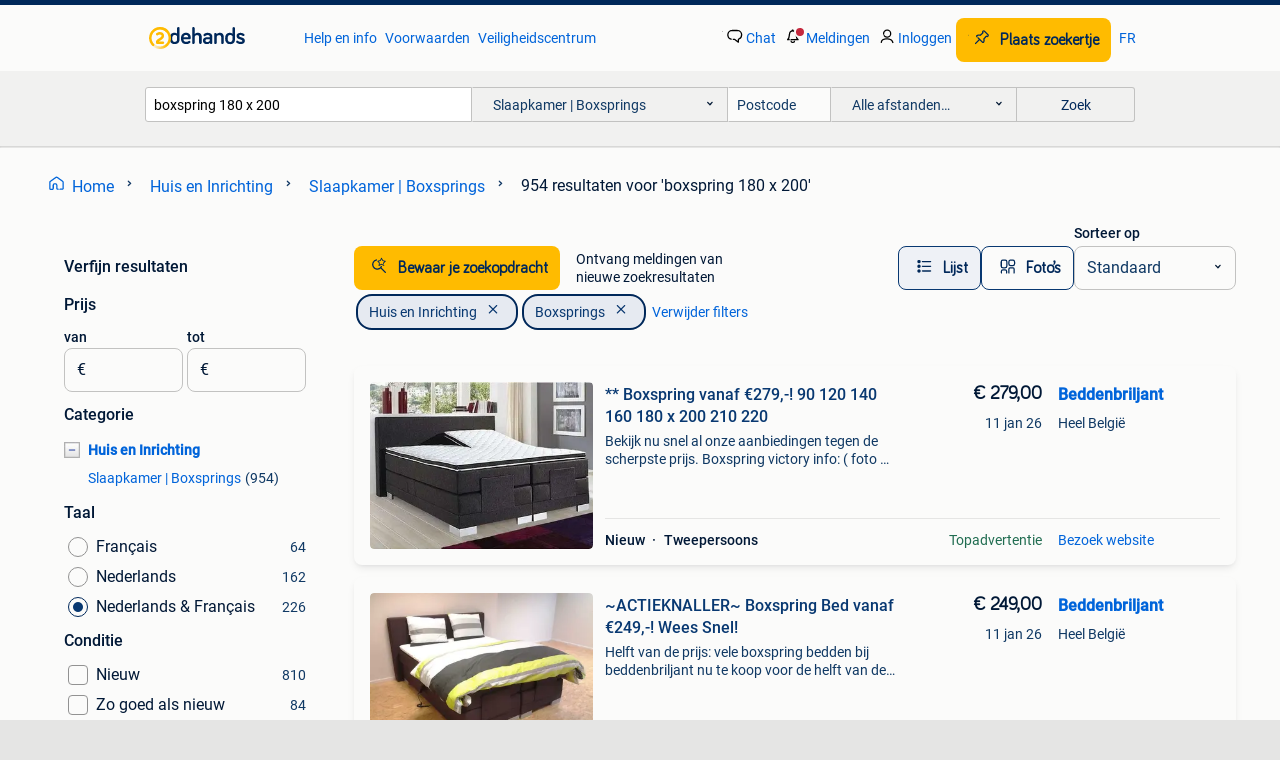

--- FILE ---
content_type: text/html; charset=utf-8
request_url: https://www.2dehands.be/l/huis-en-inrichting/slaapkamer-boxsprings/q/boxspring+180+x+200/
body_size: 82220
content:
<!DOCTYPE html><html lang="nl" data-theme="light"><head><meta charSet="utf-8" data-next-head=""/><meta name="viewport" content="width=device-width, initial-scale=1" data-next-head=""/><script async="" src="https://www.hzcdn.io/bff/static/vendor/ecg-js-ga-tracking/index.3e3977d7.js"></script><script async="" src="//www.google-analytics.com/analytics.js"></script><script async="" src="//p.marktplaats.net/identity/v2/mid.js"></script><title data-next-head="">Vind boxspring 180 x 200 | Slaapkamer | Boxsprings Te Koop | 2dehands</title><meta name="description" content="Tweedehands of nieuwe boxspring 180 x 200 | Slaapkamer | Boxsprings zoeken? Lokale aanbiedingen! Het meest diverse aanbod van België." data-next-head=""/><meta name="robots" content="index, follow" data-next-head=""/><link rel="alternate" hrefLang="nl" href="https://www.2dehands.be/l/huis-en-inrichting/slaapkamer-boxsprings/q/boxspring+180+x+200/" data-next-head=""/><link rel="alternate" hrefLang="fr" href="https://www.2ememain.be/l/maison-meubles/chambre-a-coucher-lits-boxsprings/#q:boxspring+180+x+200|Language:fr-BE|offeredSince:Altijd" data-next-head=""/><link rel="alternate" hrefLang="x-default" href="https://www.2dehands.be/l/huis-en-inrichting/slaapkamer-boxsprings/q/boxspring+180+x+200/" data-next-head=""/><link rel="canonical" href="https://www.2dehands.be/l/huis-en-inrichting/slaapkamer-boxsprings/q/boxspring+180+x+200/" data-next-head=""/><meta http-equiv="Content-Language" content="nl"/><link rel="shortcut icon" href="https://www.hzcdn.io/bff/static/vendor/hz-web-ui/twh/favicons/favicon.d4b237b1.ico"/><link rel="apple-touch-icon" sizes="57x57" href="https://www.hzcdn.io/bff/static/vendor/hz-web-ui/twh/favicons/apple-touch-icon-57x57.27490f1f.png"/><link rel="apple-touch-icon" sizes="114x114" href="https://www.hzcdn.io/bff/static/vendor/hz-web-ui/twh/favicons/apple-touch-icon-114x114.bcf20f4a.png"/><link rel="apple-touch-icon" sizes="72x72" href="https://www.hzcdn.io/bff/static/vendor/hz-web-ui/twh/favicons/apple-touch-icon-72x72.78a898ce.png"/><link rel="apple-touch-icon" sizes="144x144" href="https://www.hzcdn.io/bff/static/vendor/hz-web-ui/twh/favicons/apple-touch-icon-144x144.8de41f4f.png"/><link rel="apple-touch-icon" sizes="60x60" href="https://www.hzcdn.io/bff/static/vendor/hz-web-ui/twh/favicons/apple-touch-icon-60x60.8a1d9d81.png"/><link rel="apple-touch-icon" sizes="120x120" href="https://www.hzcdn.io/bff/static/vendor/hz-web-ui/twh/favicons/apple-touch-icon-120x120.daf5e040.png"/><link rel="apple-touch-icon" sizes="76x76" href="https://www.hzcdn.io/bff/static/vendor/hz-web-ui/twh/favicons/apple-touch-icon-76x76.70721c43.png"/><link rel="apple-touch-icon" sizes="152x152" href="https://www.hzcdn.io/bff/static/vendor/hz-web-ui/twh/favicons/apple-touch-icon-152x152.9fb9aa47.png"/><link rel="apple-touch-icon" sizes="180x180" href="https://www.hzcdn.io/bff/static/vendor/hz-web-ui/twh/favicons/apple-touch-icon-180x180.e6ab190c.png"/><link rel="icon" type="image/png" sizes="192x192" href="https://www.hzcdn.io/bff/static/vendor/hz-web-ui/twh/favicons/favicon-192x192.1c5d8455.png"/><link rel="icon" type="image/png" sizes="160x160" href="https://www.hzcdn.io/bff/static/vendor/hz-web-ui/twh/favicons/favicon-160x160.8a3d5c4a.png"/><link rel="icon" type="image/png" sizes="96x96" href="https://www.hzcdn.io/bff/static/vendor/hz-web-ui/twh/favicons/favicon-96x96.e7623262.png"/><link rel="icon" type="image/png" sizes="16x16" href="https://www.hzcdn.io/bff/static/vendor/hz-web-ui/twh/favicons/favicon-16x16.49edf7ef.png"/><link rel="icon" type="image/png" sizes="32x32" href="https://www.hzcdn.io/bff/static/vendor/hz-web-ui/twh/favicons/favicon-32x32.f7716e43.png"/><meta name="theme-color" content="#5f92cd"/><meta name="msapplication-TileColor" content="#5f92cd"/><meta name="msapplication-square150x150logo" content="https://www.hzcdn.io/bff/static/vendor/hz-web-ui/twh/favicons/mstile-150x150.4bb6574e.png"/><meta name="msapplication-square310x310logo" content="https://www.hzcdn.io/bff/static/vendor/hz-web-ui/twh/favicons/mstile-310x310.35695d1f.png"/><meta name="msapplication-square70x70logo" content="https://www.hzcdn.io/bff/static/vendor/hz-web-ui/twh/favicons/mstile-70x70.450f552b.png"/><meta name="msapplication-wide310x150logo" content="https://www.hzcdn.io/bff/static/vendor/hz-web-ui/twh/favicons/mstile-310x150.ff0cead2.png"/><meta name="msapplication-config" content="none"/><meta name="google-adsense-account" content="sites-7225412995316507"/><link rel="alternate" href="android-app://be.tweedehands.m/tweedehands/search/execute?query=boxspring+180+x+200&amp;categoryId=1946&amp;utm_source=google&amp;utm_medium=organic"/><link rel="preload" href="https://www.hzcdn.io/bff/static/_next/static/css/7b9aae8b082873d8.css" as="style" crossorigin="anonymous"/><link rel="preload" href="https://www.hzcdn.io/bff/static/_next/static/css/0fef43449f52bba6.css" as="style" crossorigin="anonymous"/><script type="application/ld+json" data-next-head="">{"@context":"https:\u002F\u002Fschema.org","@type":"BreadcrumbList","itemListElement":[{"@type":"ListItem","position":1,"name":"2dehands","item":"https:\u002F\u002Fwww.2dehands.be\u002F"},{"@type":"ListItem","position":2,"name":"Huis en Inrichting","item":"https:\u002F\u002Fwww.2dehands.be\u002Fl\u002Fhuis-en-inrichting\u002F"},{"@type":"ListItem","position":3,"name":"Boxsprings","item":"https:\u002F\u002Fwww.2dehands.be\u002Fl\u002Fhuis-en-inrichting\u002Fslaapkamer-boxsprings\u002F"},{"@type":"ListItem","position":4,"name":"boxspring 180 x 200","item":"https:\u002F\u002Fwww.2dehands.be\u002Fl\u002Fhuis-en-inrichting\u002Fslaapkamer-boxsprings\u002Fq\u002Fboxspring+180+x+200\u002F"}]}</script><script type="application/ld+json" data-next-head="">{"@context":"https:\u002F\u002Fschema.org","@type":"ItemList","itemListElement":[{"@type":["ListItem"],"position":1,"item":{"@type":["Product"],"name":"** Boxspring vanaf €279,-! 90 120 140 160 180 x 200 210 220","description":"Bekijk nu snel al onze aanbiedingen tegen de scherpste prijs. Boxspring victory info: ( foto 6 + 7 ) - 2x gestoffeerde harde boxen - 2x gestoffeerde matrassen met bonellvering - topper koudschuim ( 5 ","image":"\u002F\u002Ftwhbe.images.icas.io\u002Fapi\u002Fv1\u002F4f9d6f39\u002Fimages\u002F36950eb8-741d-403e-8e7e-f3f01f8fe59c?rule=eps_82","url":"\u002Fv\u002Fhuis-en-inrichting\u002Fslaapkamer-boxsprings\u002Fa16362811-boxspring-vanaf-279-90-120-140-160-180-x-200-210-220","offers":{"@type":"Offer","availability":"https:\u002F\u002Fschema.org\u002FInStock","price":27900,"priceCurrency":"EUR"}}},{"@type":["ListItem"],"position":2,"item":{"@type":["Product"],"name":"~ACTIEKNALLER~ Boxspring Bed vanaf €249,-! Wees Snel!","description":"Helft van de prijs: vele boxspring bedden bij beddenbriljant nu te koop voor de helft van de prijs!! Kijk snel zodat u onze aanbiedingen niet aan uw neus voorbij laat gaan!! Boxspring victory info: ( ","image":"\u002F\u002Ftwhbe.images.icas.io\u002Fapi\u002Fv1\u002F4f9d6f39\u002Fimages\u002F760f075b-43bb-4512-b3c4-b75cad540a2c?rule=eps_82","url":"\u002Fv\u002Fhuis-en-inrichting\u002Fslaapkamer-boxsprings\u002Fa28312807-actieknaller-boxspring-bed-vanaf-249-wees-snel","offers":{"@type":"Offer","availability":"https:\u002F\u002Fschema.org\u002FInStock","price":24900,"priceCurrency":"EUR"}}},{"@type":["ListItem"],"position":3,"item":{"@type":["Product"],"name":"Boxspring 180x200 met Nasa Topper Nieuw","description":"Nieuwe boxspring met nasa dikke topper nieuw bel of app 0031481700209","image":"\u002F\u002Fimages.2dehands.com\u002Fapi\u002Fv1\u002Flisting-twh-p\u002Fimages\u002F21\u002F21df29fa-b23c-41df-b994-be027549eda8?rule=ecg_mp_eps$_82","url":"\u002Fv\u002Fhuis-en-inrichting\u002Fslaapkamer-boxsprings\u002Fm2354540587-boxspring-180x200-met-nasa-topper-nieuw","offers":{"@type":"Offer","availability":"https:\u002F\u002Fschema.org\u002FInStock","price":49900,"priceCurrency":"EUR"}}},{"@type":["ListItem"],"position":4,"item":{"@type":["Product"],"name":"~ACTIEKNALLER~ Elektrische Boxspring Aanbieding vanaf €599!","description":"Helft van de prijs: vele boxspring bedden bij beddenbriljant nu te koop voor de helft van de prijs!! Kijk snel zodat u onze aanbiedingen niet aan uw neus voorbij laat gaan!! Boxspring victory info: ( ","image":"\u002F\u002Ftwhbe.images.icas.io\u002Fapi\u002Fv1\u002F4f9d6f39\u002Fimages\u002Fe7600e70-32a2-468b-ac76-684038f3683f?rule=eps_82","url":"\u002Fv\u002Fhuis-en-inrichting\u002Fslaapkamer-boxsprings\u002Fa28312804-actieknaller-elektrische-boxspring-aanbieding-vanaf-599","offers":{"@type":"Offer","availability":"https:\u002F\u002Fschema.org\u002FInStock","price":24900,"priceCurrency":"EUR"}}},{"@type":["ListItem"],"position":5,"item":{"@type":["Product"],"name":"~ACTIEKNALLER~ Bed Boxspring Compleet nu al vanaf €279,-!","description":"Helft van de prijs: vele boxspring bedden bij beddenbriljant nu te koop voor de helft van de prijs!! Kijk snel zodat u onze aanbiedingen niet aan uw neus voorbij laat gaan!! Boxspring victory info: ( ","image":"\u002F\u002Ftwhbe.images.icas.io\u002Fapi\u002Fv1\u002F4f9d6f39\u002Fimages\u002F8324ffe6-f7e0-4d90-b606-356895d7a3e6?rule=eps_82","url":"\u002Fv\u002Fhuis-en-inrichting\u002Fslaapkamer-boxsprings\u002Fa28312809-actieknaller-bed-boxspring-compleet-nu-al-vanaf-279","offers":{"@type":"Offer","availability":"https:\u002F\u002Fschema.org\u002FInStock","price":27900,"priceCurrency":"EUR"}}},{"@type":["ListItem"],"position":6,"item":{"@type":["Product"],"name":"Dunvik boxspring 180x200 IKEA","description":"Bed moet weg vanwege verhuizing! Dunvik boxspring 180x200 ikea donkergrijs prima in staat! De topper is wat minder. Extra hoge poten erbij bieden mag!🥳","image":"\u002F\u002Fimages.2dehands.com\u002Fapi\u002Fv1\u002Flisting-twh-p\u002Fimages\u002Ff1\u002Ff1697ea7-7425-4420-a5f7-ea8994b19700?rule=ecg_mp_eps$_82","url":"\u002Fv\u002Fhuis-en-inrichting\u002Fslaapkamer-boxsprings\u002Fm2355812934-dunvik-boxspring-180x200-ikea","offers":{"@type":"Offer","availability":"https:\u002F\u002Fschema.org\u002FInStock","price":0,"priceCurrency":"EUR"}}},{"@type":["ListItem"],"position":7,"item":{"@type":["Product"],"name":"~ACTIEKNALLER~ Elektrische Boxspring Aanbieding vanaf €599,-","description":"Helft van de prijs: vele boxspring bedden bij beddenbriljant nu te koop voor de helft van de prijs!! Kijk snel zodat u onze aanbiedingen niet aan uw neus voorbij laat gaan!! Boxspring victory info: ( ","image":"\u002F\u002Ftwhbe.images.icas.io\u002Fapi\u002Fv1\u002F4f9d6f39\u002Fimages\u002F1c43f16a-26c8-43ac-bd74-e61dada21db8?rule=eps_82","url":"\u002Fv\u002Fhuis-en-inrichting\u002Fslaapkamer-boxsprings\u002Fa28312803-actieknaller-elektrische-boxspring-aanbieding-vanaf-599","offers":{"@type":"Offer","availability":"https:\u002F\u002Fschema.org\u002FInStock","price":59900,"priceCurrency":"EUR"}}},{"@type":["ListItem"],"position":8,"item":{"@type":["Product"],"name":"~ACTIEKNALLER~ Boxspring Elektrisch Aanbieding vanaf €599!","description":"Helft van de prijs: vele boxspring bedden bij beddenbriljant nu te koop voor de helft van de prijs!! Kijk snel zodat u onze aanbiedingen niet aan uw neus voorbij laat gaan!! Boxspring victory info: ( ","image":"\u002F\u002Ftwhbe.images.icas.io\u002Fapi\u002Fv1\u002F4f9d6f39\u002Fimages\u002F450586cb-2ba4-49c7-a40a-4d7b756f008c?rule=eps_82","url":"\u002Fv\u002Fhuis-en-inrichting\u002Fslaapkamer-boxsprings\u002Fa28312805-actieknaller-boxspring-elektrisch-aanbieding-vanaf-599","offers":{"@type":"Offer","availability":"https:\u002F\u002Fschema.org\u002FInStock","price":24900,"priceCurrency":"EUR"}}},{"@type":["ListItem"],"position":9,"item":{"@type":["Product"],"name":"Boxspring","description":"Boxspring ikea nog in goede staat. Wegens verhuis naar gemeubeld app. 180 X 200 matras 40 bij aankoop boxspring en matras is de sprei gratis. Spotgoedkoop : doe een bod .","image":"\u002F\u002Fimages.2dehands.com\u002Fapi\u002Fv1\u002Flisting-twh-p\u002Fimages\u002F89\u002F8974ac3b-3111-470c-8059-cc31c53119ce?rule=ecg_mp_eps$_82","url":"\u002Fv\u002Fhuis-en-inrichting\u002Fslaapkamer-boxsprings\u002Fm2355789016-boxspring","offers":{"@type":"Offer","availability":"https:\u002F\u002Fschema.org\u002FInStock","price":9500,"priceCurrency":"EUR"}}},{"@type":["ListItem"],"position":10,"item":{"@type":["Product"],"name":"Boxspring Bravo 70 x 200 Stof Naturel €209,- *Aanbieding*","description":"Boxspring bravo: - gestoffeerde harde box 20 cm - 2x vanaf 120 cm - gestoffeerd pocketvering matras 9-zone 18 cm - 2x vanaf 160 cm - topper - 5 cm. Dik - hoofdbord - breedte gelijk aan boxspring - 100","image":"\u002F\u002Ftwhbe.images.icas.io\u002Fapi\u002Fv1\u002F4f9d6f39\u002Fimages\u002F5ffdd372-3f78-47e4-a012-590cce3652eb?rule=eps_82","url":"\u002Fv\u002Fhuis-en-inrichting\u002Fslaapkamer-boxsprings\u002Fa28312814-boxspring-bravo-70-x-200-stof-naturel-209-aanbieding","offers":{"@type":"Offer","availability":"https:\u002F\u002Fschema.org\u002FInStock","price":20900,"priceCurrency":"EUR"}}},{"@type":["ListItem"],"position":11,"item":{"@type":["Product"],"name":"Boxspring Angel 90 x 200 Detroit Anthracite €399,-","description":"Boxspring angel: - 2x pocketvering matrassen ( 1x bij breedte 90 en 140 cm) - 2x bonellvering onderbakken ( 1x bij breedte 90 en 140 cm) - topper koudschuim 5 cm. - Hoofdbord ( l:20 cm breder dan boxs","image":"\u002F\u002Ftwhbe.images.icas.io\u002Fapi\u002Fv1\u002F4f9d6f39\u002Fimages\u002F91e2c88b-e231-4d70-a363-e41ca234cb31?rule=eps_82","url":"\u002Fv\u002Fhuis-en-inrichting\u002Fslaapkamer-boxsprings\u002Fa28311976-boxspring-angel-90-x-200-detroit-anthracite-399","offers":{"@type":"Offer","availability":"https:\u002F\u002Fschema.org\u002FInStock","price":39900,"priceCurrency":"EUR"}}},{"@type":["ListItem"],"position":12,"item":{"@type":["Product"],"name":"️ Boxspringbed 180x200 met kofferbak — Onberispelijke staat","description":"🛏️ boxspringbed 180x200 met kofferbak — onberispelijke staat hoogwaardig boxspringbed van 180x200 cm, zeer comfortabel, in perfecte staat. Nieuw gekocht in 2022 (€1.500), Altijd zorgvuldig onder","image":"\u002F\u002Fimages.2dehands.com\u002Fapi\u002Fv1\u002Flisting-twh-p\u002Fimages\u002F37\u002F37d74b3c-c1f2-4c5f-93d4-34f96e28f4a5?rule=ecg_mp_eps$_82","url":"\u002Fv\u002Fhuis-en-inrichting\u002Fslaapkamer-boxsprings\u002Fm2357154208-boxspringbed-180x200-met-kofferbak-onberispelijke-staat","offers":{"@type":"Offer","availability":"https:\u002F\u002Fschema.org\u002FInStock","price":70000,"priceCurrency":"EUR"}}},{"@type":["ListItem"],"position":13,"item":{"@type":["Product"],"name":"SHOWMODEL Henson Design Palm 180x200 - 180 x 200","description":"Showmodel henson design palm 180x200 - 180 x 200 showmodel henson design “palm” – luxe design bed met hoteluitstraling breng jouw slaapkamer naar een hoger niveau met het showmodel henson design palm ","image":"\u002F\u002Ftwhbe.images.icas.io\u002Fapi\u002Fv1\u002F4f9d6f39\u002Fimages\u002Ff6\u002Ff603f689-26b9-418c-92c7-c6c77e8ce5b5?rule=eps_82","url":"\u002Fv\u002Fhuis-en-inrichting\u002Fslaapkamer-boxsprings\u002Fa157759114-showmodel-henson-design-palm-180x200-180-x-200","offers":{"@type":"Offer","availability":"https:\u002F\u002Fschema.org\u002FInStock","price":275000,"priceCurrency":"EUR"}}},{"@type":["ListItem"],"position":14,"item":{"@type":["Product"],"name":"Boxspring Victory 180 x 200 Detriot Red €399,-!","description":"Boxspring victory: - 2x harde boxen ( 1x bij breedte 90 en 120 cm) - 2x bonellvering matrassen ( 1x bij breedte 90,120 en 140 cm) - topper koudschuim 5 cm. - Hoofdbord ( l:gelijk aan boxspring g b:8 c","image":"\u002F\u002Ftwhbe.images.icas.io\u002Fapi\u002Fv1\u002F4f9d6f39\u002Fimages\u002F6255b9d0-0bf5-4651-897a-00f283237ff0?rule=eps_82","url":"\u002Fv\u002Fhuis-en-inrichting\u002Fslaapkamer-boxsprings\u002Fa28312289-boxspring-victory-180-x-200-detriot-red-399","offers":{"@type":"Offer","availability":"https:\u002F\u002Fschema.org\u002FInStock","price":39900,"priceCurrency":"EUR"}}},{"@type":["ListItem"],"position":15,"item":{"@type":["Product"],"name":"wegens showroom vernieuwing -40%","description":"Boxspring 180x200 met of zonder matras bekleding: fluweel stof echte geveerde boxspring met pocketveer soft sides 1000€ exclusief matras 1400€ inclusief matras  belgische makelij mag bezicht","image":"\u002F\u002Fimages.2dehands.com\u002Fapi\u002Fv1\u002Flisting-twh-p\u002Fimages\u002F2a\u002F2a02705e-400a-4685-ac83-ae73711e8db0?rule=ecg_mp_eps$_82","url":"\u002Fv\u002Fhuis-en-inrichting\u002Fslaapkamer-boxsprings\u002Fm2166371599-wegens-showroom-vernieuwing-40","offers":{"@type":"Offer","availability":"https:\u002F\u002Fschema.org\u002FInStock","price":100000,"priceCurrency":"EUR"}}},{"@type":["ListItem"],"position":16,"item":{"@type":["Product"],"name":"~ACTIE~ Boxspring Victory Vanaf €279,-! Lengte 200-210-220 !","description":"Snelle levering - vele boxspring uit voorraad leverbaar! Boxspring victory info: - gestoffeerde harde box (2x bij 140,160,180 en 200) - gestoffeerde matras met bonellvering ( 2x bij 90,120 en 140 ) - ","image":"\u002F\u002Ftwhbe.images.icas.io\u002Fapi\u002Fv1\u002F4f9d6f39\u002Fimages\u002F72958c56-e3c6-4119-8fd2-ec47976bf0c4?rule=eps_82","url":"\u002Fv\u002Fhuis-en-inrichting\u002Fslaapkamer-boxsprings\u002Fa28312150-actie-boxspring-victory-vanaf-279-lengte-200-210-220","offers":{"@type":"Offer","availability":"https:\u002F\u002Fschema.org\u002FInStock","price":27900,"priceCurrency":"EUR"}}},{"@type":["ListItem"],"position":17,"item":{"@type":["Product"],"name":"SHOWMODEL 180x200 Tempur Design Bed - 180 x 200","description":"Showmodel 180x200 tempur design bed - 180 x 200 exclusief showmodel: tempur design bed 180×200 met intelligente ai-technologie beleef het absolute summum van luxe met dit exclusieve tempur design bed ","image":"\u002F\u002Ftwhbe.images.icas.io\u002Fapi\u002Fv1\u002F4f9d6f39\u002Fimages\u002F39\u002F3992a29b-5ac2-402c-9f2a-b62492434add?rule=eps_82","url":"\u002Fv\u002Fhuis-en-inrichting\u002Fslaapkamer-boxsprings\u002Fa156185461-showmodel-180x200-tempur-design-bed-180-x-200","offers":{"@type":"Offer","availability":"https:\u002F\u002Fschema.org\u002FInStock","price":599900,"priceCurrency":"EUR"}}},{"@type":["ListItem"],"position":18,"item":{"@type":["Product"],"name":"wegens showroom vernieuwing -40% extra","description":"Boxspring 180x200 met of zonder matras antraciet lederlook geveerde boxprings met soft side 900€ exclusief matras 1300€ met matras  5 jaar garantie","image":"\u002F\u002Fimages.2dehands.com\u002Fapi\u002Fv1\u002Flisting-twh-p\u002Fimages\u002F85\u002F854c5d39-20c8-40cd-85e4-be343f3094f4?rule=ecg_mp_eps$_82","url":"\u002Fv\u002Fhuis-en-inrichting\u002Fslaapkamer-boxsprings\u002Fm2166377561-wegens-showroom-vernieuwing-40-extra","offers":{"@type":"Offer","availability":"https:\u002F\u002Fschema.org\u002FInStock","price":90000,"priceCurrency":"EUR"}}},{"@type":["ListItem"],"position":19,"item":{"@type":["Product"],"name":"*NIEUW* Boxspring Victory Compleet vanaf €279,-! Wees Snel!","description":"Snelle levering - vele boxspring uit voorraad leverbaar! Boxspring victory info: - gestoffeerde harde box (2x bij 140,160,180 en 200) - gestoffeerde matras met bonellvering ( 2x bij 90,120 en 140 ) - ","image":"\u002F\u002Ftwhbe.images.icas.io\u002Fapi\u002Fv1\u002F4f9d6f39\u002Fimages\u002F56ad0e98-3f4c-4d33-8ab2-335ffab2caa9?rule=eps_82","url":"\u002Fv\u002Fhuis-en-inrichting\u002Fslaapkamer-boxsprings\u002Fa28312153-nieuw-boxspring-victory-compleet-vanaf-279-wees-snel","offers":{"@type":"Offer","availability":"https:\u002F\u002Fschema.org\u002FInStock","price":27900,"priceCurrency":"EUR"}}},{"@type":["ListItem"],"position":20,"item":{"@type":["Product"],"name":"Boxspring Victory - 180 x 200 Detroit Black €399,-","description":"Boxspring victory: - 2x harde onderbakken ( 1x bij lengte 90 en 120 cm) - 2x matrassen bonell ( 1x bij lengte 90, 120 en 140 cm) - topper koudschuim 5 cm. - Hoofdbord ( l:gelijk aan boxspring b:8 cm h","image":"\u002F\u002Ftwhbe.images.icas.io\u002Fapi\u002Fv1\u002F4f9d6f39\u002Fimages\u002Fc3df2c15-b535-479a-bfe1-0257c7459ce4?rule=eps_82","url":"\u002Fv\u002Fhuis-en-inrichting\u002Fslaapkamer-boxsprings\u002Fa28311519-boxspring-victory-180-x-200-detroit-black-399","offers":{"@type":"Offer","availability":"https:\u002F\u002Fschema.org\u002FInStock","price":39900,"priceCurrency":"EUR"}}},{"@type":["ListItem"],"position":21,"item":{"@type":["Product"],"name":"Boxspring 180x200","description":"180x200 poten ontbreken 180x200 pieds du lit manquants","image":"\u002F\u002Fimages.2dehands.com\u002Fapi\u002Fv1\u002Flisting-twh-p\u002Fimages\u002F5f\u002F5f0dd1b4-943a-4e7a-83ac-47276190911e?rule=ecg_mp_eps$_82","url":"\u002Fv\u002Fhuis-en-inrichting\u002Fslaapkamer-boxsprings\u002Fm2335369203-boxspring-180x200","offers":{"@type":"Offer","availability":"https:\u002F\u002Fschema.org\u002FInStock","price":45000,"priceCurrency":"EUR"}}},{"@type":["ListItem"],"position":22,"item":{"@type":["Product"],"name":"Boxspring Victory - 180 x 200 Detroit Anthracite €399,-","description":"Boxspring victory: - 2x harde onderbakken ( 1x bij lengte 90 en 120 cm) - 2x matrassen bonell ( 1x bij lengte 90, 120 en 140 cm) - topper koudschuim 5 cm. - Hoofdbord ( l:gelijk aan boxspring b:8 cm h","image":"\u002F\u002Ftwhbe.images.icas.io\u002Fapi\u002Fv1\u002F4f9d6f39\u002Fimages\u002F88045e49-8dcf-4594-8cad-03adea3f29d6?rule=eps_82","url":"\u002Fv\u002Fhuis-en-inrichting\u002Fslaapkamer-boxsprings\u002Fa28311518-boxspring-victory-180-x-200-detroit-anthracite-399","offers":{"@type":"Offer","availability":"https:\u002F\u002Fschema.org\u002FInStock","price":39900,"priceCurrency":"EUR"}}},{"@type":["ListItem"],"position":23,"item":{"@type":["Product"],"name":"Boxspring Victory - 180 x 200 Chicago Anthracite €399,-","description":"Boxspring victory: - 2x harde onderbakken ( 1x bij lengte 90 en 120 cm) - 2x matrassen bonell ( 1x bij lengte 90, 120 en 140 cm) - topper koudschuim 5 cm. - Hoofdbord ( l:gelijk aan boxspring b:8 cm h","image":"\u002F\u002Ftwhbe.images.icas.io\u002Fapi\u002Fv1\u002F4f9d6f39\u002Fimages\u002Faff0f2e9-38e7-4e2d-9f71-89850c9e6527?rule=eps_82","url":"\u002Fv\u002Fhuis-en-inrichting\u002Fslaapkamer-boxsprings\u002Fa28311517-boxspring-victory-180-x-200-chicago-anthracite-399","offers":{"@type":"Offer","availability":"https:\u002F\u002Fschema.org\u002FInStock","price":39900,"priceCurrency":"EUR"}}},{"@type":["ListItem"],"position":24,"item":{"@type":["Product"],"name":"Te koop: Boxspring 180x200 cm – goede staat","description":"Ik verkoop mijn boxspring van 180x200 cm wegens de aankoop van een nieuwe slaapkamer. De boxspring is in goede staat en heeft altijd netjes gestaan. Er is een klein gaatje aan de zijkant van het hoofd","image":"\u002F\u002Fimages.2dehands.com\u002Fapi\u002Fv1\u002Flisting-twh-p\u002Fimages\u002F25\u002F25437f7a-762b-4784-bd0c-b7c01a1b0baf?rule=ecg_mp_eps$_82","url":"\u002Fv\u002Fhuis-en-inrichting\u002Fslaapkamer-boxsprings\u002Fm2354462962-te-koop-boxspring-180x200-cm-goede-staat","offers":{"@type":"Offer","availability":"https:\u002F\u002Fschema.org\u002FInStock","price":0,"priceCurrency":"EUR"}}},{"@type":["ListItem"],"position":25,"item":{"@type":["Product"],"name":"Boxspring Victory - 180 x 200 Chicago Grey €399,-","description":"Boxspring victory: - 2x harde onderbakken ( 1x bij lengte 90 en 120 cm) - 2x matrassen bonell ( 1x bij lengte 90, 120 en 140 cm) - topper koudschuim 5 cm. - Hoofdbord ( l:gelijk aan boxspring b:8 cm h","image":"\u002F\u002Ftwhbe.images.icas.io\u002Fapi\u002Fv1\u002F4f9d6f39\u002Fimages\u002F1b17458f-9230-4f66-8834-8bb843786e7c?rule=eps_82","url":"\u002Fv\u002Fhuis-en-inrichting\u002Fslaapkamer-boxsprings\u002Fa28311516-boxspring-victory-180-x-200-chicago-grey-399","offers":{"@type":"Offer","availability":"https:\u002F\u002Fschema.org\u002FInStock","price":39900,"priceCurrency":"EUR"}}},{"@type":["ListItem"],"position":26,"item":{"@type":["Product"],"name":"Boxspring Victory - 180 x 200 Nevada Cream €399,-","description":"Boxspring victory: - 2x harde onderbakken ( 1x bij lengte 90 en 120 cm) - 2x matrassen bonell ( 1x bij lengte 90, 120 en 140 cm) - topper koudschuim 5 cm. - Hoofdbord ( l:gelijk aan boxspring b:8 cm h","image":"\u002F\u002Ftwhbe.images.icas.io\u002Fapi\u002Fv1\u002F4f9d6f39\u002Fimages\u002Fd3d0f09b-526d-4ed4-96a9-48fe30467a0e?rule=eps_82","url":"\u002Fv\u002Fhuis-en-inrichting\u002Fslaapkamer-boxsprings\u002Fa28311511-boxspring-victory-180-x-200-nevada-cream-399","offers":{"@type":"Offer","availability":"https:\u002F\u002Fschema.org\u002FInStock","price":39900,"priceCurrency":"EUR"}}},{"@type":["ListItem"],"position":27,"item":{"@type":["Product"],"name":"boxspring goedkoopste zie afb. 2","description":"Nieuwe boxspring 180x200 cm inclusief nasa topper gratis montage bel of app +31481700209","image":"\u002F\u002Fimages.2dehands.com\u002Fapi\u002Fv1\u002Flisting-twh-p\u002Fimages\u002F21\u002F219cf00b-3301-4d4a-8bf4-a9d067c86039?rule=ecg_mp_eps$_82","url":"\u002Fv\u002Fhuis-en-inrichting\u002Fslaapkamer-boxsprings\u002Fm2328513371-boxspring-goedkoopste-zie-afb-2","offers":{"@type":"Offer","availability":"https:\u002F\u002Fschema.org\u002FInStock","price":74900,"priceCurrency":"EUR"}}},{"@type":["ListItem"],"position":28,"item":{"@type":["Product"],"name":"Boxspring Victory - 180 x 200 Washington Green €399,-","description":"Boxspring victory: - 2x harde onderbakken ( 1x bij lengte 90 en 120 cm) - 2x matrassen bonell ( 1x bij lengte 90, 120 en 140 cm) - topper koudschuim 5 cm. - Hoofdbord ( l:gelijk aan boxspring b:8 cm h","image":"\u002F\u002Ftwhbe.images.icas.io\u002Fapi\u002Fv1\u002F4f9d6f39\u002Fimages\u002F8031fd1f-8154-41b5-aca5-d441d6aaf7ef?rule=eps_82","url":"\u002Fv\u002Fhuis-en-inrichting\u002Fslaapkamer-boxsprings\u002Fa28311507-boxspring-victory-180-x-200-washington-green-399","offers":{"@type":"Offer","availability":"https:\u002F\u002Fschema.org\u002FInStock","price":39900,"priceCurrency":"EUR"}}},{"@type":["ListItem"],"position":29,"item":{"@type":["Product"],"name":"Boxspring Victory - 180 x 200 Washington Grey €399,-","description":"Boxspring victory: - 2x harde onderbakken ( 1x bij lengte 90 en 120 cm) - 2x matrassen bonell ( 1x bij lengte 90, 120 en 140 cm) - topper koudschuim 5 cm. - Hoofdbord ( l:gelijk aan boxspring b:8 cm h","image":"\u002F\u002Ftwhbe.images.icas.io\u002Fapi\u002Fv1\u002F4f9d6f39\u002Fimages\u002F018c0fca-5e4d-4c5e-ac21-7a14b76b004d?rule=eps_82","url":"\u002Fv\u002Fhuis-en-inrichting\u002Fslaapkamer-boxsprings\u002Fa28311505-boxspring-victory-180-x-200-washington-grey-399","offers":{"@type":"Offer","availability":"https:\u002F\u002Fschema.org\u002FInStock","price":39900,"priceCurrency":"EUR"}}},{"@type":["ListItem"],"position":30,"item":{"@type":["Product"],"name":"Tweepersoonsboxspring met nachtkastjes","description":"Tweepersoonsboxspring 180x200cm met opbergruimte langs beide kanten en bijhorende nachtkastjes. Zwarte lederen bekleding en in zeer goede staat.","image":"\u002F\u002Fimages.2dehands.com\u002Fapi\u002Fv1\u002Flisting-twh-p\u002Fimages\u002Fb1\u002Fb17fa4be-c379-4852-9d1a-4a789a305761?rule=ecg_mp_eps$_82","url":"\u002Fv\u002Fhuis-en-inrichting\u002Fslaapkamer-boxsprings\u002Fm2355246074-tweepersoonsboxspring-met-nachtkastjes","offers":{"@type":"Offer","availability":"https:\u002F\u002Fschema.org\u002FInStock","price":25000,"priceCurrency":"EUR"}}}]}</script><script type="application/ld+json" data-next-head="">[{"@context":"https:\u002F\u002Fschema.org","@type":"ImageObject","creditText":"2dehands","name":"** Boxspring vanaf €279,-! 90 120 140 160 180 x 200 210 220","description":"Bekijk nu snel al onze aanbiedingen tegen de scherpste prijs. Boxspring victory info: ( foto 6 + 7 ) - 2x gestoffeerde harde boxen - 2x gestoffeerde matrassen met bonellvering - topper kouds...","contentUrl":"https:\u002F\u002Ftwhbe.images.icas.io\u002Fapi\u002Fv1\u002F4f9d6f39\u002Fimages\u002F36950eb8-741d-403e-8e7e-f3f01f8fe59c?rule=eps_85.JPG","creator":{"@type":"Person","name":"Beddenbriljant"},"representativeOfPage":false},{"@context":"https:\u002F\u002Fschema.org","@type":"ImageObject","creditText":"2dehands","name":"~ACTIEKNALLER~ Boxspring Bed vanaf €249,-! Wees Snel!","description":"Helft van de prijs: vele boxspring bedden bij beddenbriljant nu te koop voor de helft van de prijs!! Kijk snel zodat u onze aanbiedingen niet aan uw neus voorbij laat gaan!! Boxspring victor...","contentUrl":"https:\u002F\u002Ftwhbe.images.icas.io\u002Fapi\u002Fv1\u002F4f9d6f39\u002Fimages\u002F760f075b-43bb-4512-b3c4-b75cad540a2c?rule=eps_85.JPG","creator":{"@type":"Person","name":"Beddenbriljant"},"representativeOfPage":false},{"@context":"https:\u002F\u002Fschema.org","@type":"ImageObject","creditText":"2dehands","name":"Boxspring 180x200 met Nasa Topper Nieuw","description":"Nieuwe boxspring met nasa dikke topper nieuw bel of app 0031481700209","contentUrl":"https:\u002F\u002Fimages.2dehands.com\u002Fapi\u002Fv1\u002Flisting-twh-p\u002Fimages\u002F21\u002F21df29fa-b23c-41df-b994-be027549eda8?rule=ecg_mp_eps$_85.jpg","creator":{"@type":"Person","name":"Homebed"},"representativeOfPage":false},{"@context":"https:\u002F\u002Fschema.org","@type":"ImageObject","creditText":"2dehands","name":"~ACTIEKNALLER~ Elektrische Boxspring Aanbieding vanaf €599!","description":"Helft van de prijs: vele boxspring bedden bij beddenbriljant nu te koop voor de helft van de prijs!! Kijk snel zodat u onze aanbiedingen niet aan uw neus voorbij laat gaan!! Boxspring victor...","contentUrl":"https:\u002F\u002Ftwhbe.images.icas.io\u002Fapi\u002Fv1\u002F4f9d6f39\u002Fimages\u002Fe7600e70-32a2-468b-ac76-684038f3683f?rule=eps_85.JPG","creator":{"@type":"Person","name":"Beddenbriljant"},"representativeOfPage":false},{"@context":"https:\u002F\u002Fschema.org","@type":"ImageObject","creditText":"2dehands","name":"~ACTIEKNALLER~ Bed Boxspring Compleet nu al vanaf €279,-!","description":"Helft van de prijs: vele boxspring bedden bij beddenbriljant nu te koop voor de helft van de prijs!! Kijk snel zodat u onze aanbiedingen niet aan uw neus voorbij laat gaan!! Boxspring victor...","contentUrl":"https:\u002F\u002Ftwhbe.images.icas.io\u002Fapi\u002Fv1\u002F4f9d6f39\u002Fimages\u002F8324ffe6-f7e0-4d90-b606-356895d7a3e6?rule=eps_85.JPG","creator":{"@type":"Person","name":"Beddenbriljant"},"representativeOfPage":false},{"@context":"https:\u002F\u002Fschema.org","@type":"ImageObject","creditText":"2dehands","name":"Dunvik boxspring 180x200 IKEA","description":"Bed moet weg vanwege verhuizing! Dunvik boxspring 180x200 ikea donkergrijs prima in staat! De topper is wat minder. Extra hoge poten erbij bieden mag!🥳","contentUrl":"https:\u002F\u002Fimages.2dehands.com\u002Fapi\u002Fv1\u002Flisting-twh-p\u002Fimages\u002Ff1\u002Ff1697ea7-7425-4420-a5f7-ea8994b19700?rule=ecg_mp_eps$_85.jpg","creator":{"@type":"Person","name":"Amuan"},"representativeOfPage":false},{"@context":"https:\u002F\u002Fschema.org","@type":"ImageObject","creditText":"2dehands","name":"~ACTIEKNALLER~ Elektrische Boxspring Aanbieding vanaf €599,-","description":"Helft van de prijs: vele boxspring bedden bij beddenbriljant nu te koop voor de helft van de prijs!! Kijk snel zodat u onze aanbiedingen niet aan uw neus voorbij laat gaan!! Boxspring victor...","contentUrl":"https:\u002F\u002Ftwhbe.images.icas.io\u002Fapi\u002Fv1\u002F4f9d6f39\u002Fimages\u002F1c43f16a-26c8-43ac-bd74-e61dada21db8?rule=eps_85.JPG","creator":{"@type":"Person","name":"Beddenbriljant"},"representativeOfPage":false},{"@context":"https:\u002F\u002Fschema.org","@type":"ImageObject","creditText":"2dehands","name":"~ACTIEKNALLER~ Boxspring Elektrisch Aanbieding vanaf €599!","description":"Helft van de prijs: vele boxspring bedden bij beddenbriljant nu te koop voor de helft van de prijs!! Kijk snel zodat u onze aanbiedingen niet aan uw neus voorbij laat gaan!! Boxspring victor...","contentUrl":"https:\u002F\u002Ftwhbe.images.icas.io\u002Fapi\u002Fv1\u002F4f9d6f39\u002Fimages\u002F450586cb-2ba4-49c7-a40a-4d7b756f008c?rule=eps_85.JPG","creator":{"@type":"Person","name":"Beddenbriljant"},"representativeOfPage":false},{"@context":"https:\u002F\u002Fschema.org","@type":"ImageObject","creditText":"2dehands","name":"Boxspring","description":"Boxspring ikea nog in goede staat. Wegens verhuis naar gemeubeld app. 180 X 200 matras 40 bij aankoop boxspring en matras is de sprei gratis. Spotgoedkoop : doe een bod .","contentUrl":"https:\u002F\u002Fimages.2dehands.com\u002Fapi\u002Fv1\u002Flisting-twh-p\u002Fimages\u002F89\u002F8974ac3b-3111-470c-8059-cc31c53119ce?rule=ecg_mp_eps$_85.jpg","creator":{"@type":"Person","name":"Koopjeshoek"},"representativeOfPage":false},{"@context":"https:\u002F\u002Fschema.org","@type":"ImageObject","creditText":"2dehands","name":"Boxspring Bravo 70 x 200 Stof Naturel €209,- *Aanbieding*","description":"Boxspring bravo: - gestoffeerde harde box 20 cm - 2x vanaf 120 cm - gestoffeerd pocketvering matras 9-zone 18 cm - 2x vanaf 160 cm - topper - 5 cm. Dik - hoofdbord - breedte gelijk aan boxsp...","contentUrl":"https:\u002F\u002Ftwhbe.images.icas.io\u002Fapi\u002Fv1\u002F4f9d6f39\u002Fimages\u002F5ffdd372-3f78-47e4-a012-590cce3652eb?rule=eps_85.JPG","creator":{"@type":"Person","name":"Beddenbriljant"},"representativeOfPage":false},{"@context":"https:\u002F\u002Fschema.org","@type":"ImageObject","creditText":"2dehands","name":"Boxspring Angel 90 x 200 Detroit Anthracite €399,-","description":"Boxspring angel: - 2x pocketvering matrassen ( 1x bij breedte 90 en 140 cm) - 2x bonellvering onderbakken ( 1x bij breedte 90 en 140 cm) - topper koudschuim 5 cm. - Hoofdbord ( l:20 cm brede...","contentUrl":"https:\u002F\u002Ftwhbe.images.icas.io\u002Fapi\u002Fv1\u002F4f9d6f39\u002Fimages\u002F91e2c88b-e231-4d70-a363-e41ca234cb31?rule=eps_85.JPG","creator":{"@type":"Person","name":"Beddenbriljant"},"representativeOfPage":false},{"@context":"https:\u002F\u002Fschema.org","@type":"ImageObject","creditText":"2dehands","name":"️ Boxspringbed 180x200 met kofferbak — Onberispelijke staat","description":"🛏️ boxspringbed 180x200 met kofferbak — onberispelijke staat hoogwaardig boxspringbed van 180x200 cm, zeer comfortabel, in perfecte staat. Nieuw gekocht in 2022 (€1.500), Altijd zorgvuldig ...","contentUrl":"https:\u002F\u002Fimages.2dehands.com\u002Fapi\u002Fv1\u002Flisting-twh-p\u002Fimages\u002F37\u002F37d74b3c-c1f2-4c5f-93d4-34f96e28f4a5?rule=ecg_mp_eps$_85.jpg","creator":{"@type":"Person","name":"soegito eve"},"representativeOfPage":false},{"@context":"https:\u002F\u002Fschema.org","@type":"ImageObject","creditText":"2dehands","name":"SHOWMODEL Henson Design Palm 180x200 - 180 x 200","description":"Showmodel henson design palm 180x200 - 180 x 200 showmodel henson design “palm” – luxe design bed met hoteluitstraling breng jouw slaapkamer naar een hoger niveau met het showmodel henson de...","contentUrl":"https:\u002F\u002Ftwhbe.images.icas.io\u002Fapi\u002Fv1\u002F4f9d6f39\u002Fimages\u002Ff6\u002Ff603f689-26b9-418c-92c7-c6c77e8ce5b5?rule=eps_85.JPG","creator":{"@type":"Person","name":"Dreambedden"},"representativeOfPage":false},{"@context":"https:\u002F\u002Fschema.org","@type":"ImageObject","creditText":"2dehands","name":"Boxspring Victory 180 x 200 Detriot Red €399,-!","description":"Boxspring victory: - 2x harde boxen ( 1x bij breedte 90 en 120 cm) - 2x bonellvering matrassen ( 1x bij breedte 90,120 en 140 cm) - topper koudschuim 5 cm. - Hoofdbord ( l:gelijk aan boxspri...","contentUrl":"https:\u002F\u002Ftwhbe.images.icas.io\u002Fapi\u002Fv1\u002F4f9d6f39\u002Fimages\u002F6255b9d0-0bf5-4651-897a-00f283237ff0?rule=eps_85.JPG","creator":{"@type":"Person","name":"Beddenbriljant"},"representativeOfPage":false},{"@context":"https:\u002F\u002Fschema.org","@type":"ImageObject","creditText":"2dehands","name":"wegens showroom vernieuwing -40%","description":"Boxspring 180x200 met of zonder matras bekleding: fluweel stof echte geveerde boxspring met pocketveer soft sides 1000€ exclusief matras 1400€ inclusief matras  belgische makelij mag bezicht","contentUrl":"https:\u002F\u002Fimages.2dehands.com\u002Fapi\u002Fv1\u002Flisting-twh-p\u002Fimages\u002F2a\u002F2a02705e-400a-4685-ac83-ae73711e8db0?rule=ecg_mp_eps$_85.jpg","creator":{"@type":"Person","name":"kl"},"representativeOfPage":false},{"@context":"https:\u002F\u002Fschema.org","@type":"ImageObject","creditText":"2dehands","name":"~ACTIE~ Boxspring Victory Vanaf €279,-! Lengte 200-210-220 !","description":"Snelle levering - vele boxspring uit voorraad leverbaar! Boxspring victory info: - gestoffeerde harde box (2x bij 140,160,180 en 200) - gestoffeerde matras met bonellvering ( 2x bij 90,120 e...","contentUrl":"https:\u002F\u002Ftwhbe.images.icas.io\u002Fapi\u002Fv1\u002F4f9d6f39\u002Fimages\u002F72958c56-e3c6-4119-8fd2-ec47976bf0c4?rule=eps_85.JPG","creator":{"@type":"Person","name":"Beddenbriljant"},"representativeOfPage":false},{"@context":"https:\u002F\u002Fschema.org","@type":"ImageObject","creditText":"2dehands","name":"SHOWMODEL 180x200 Tempur Design Bed - 180 x 200","description":"Showmodel 180x200 tempur design bed - 180 x 200 exclusief showmodel: tempur design bed 180×200 met intelligente ai-technologie beleef het absolute summum van luxe met dit exclusieve tempur d...","contentUrl":"https:\u002F\u002Ftwhbe.images.icas.io\u002Fapi\u002Fv1\u002F4f9d6f39\u002Fimages\u002F39\u002F3992a29b-5ac2-402c-9f2a-b62492434add?rule=eps_85.JPG","creator":{"@type":"Person","name":"Dreambedden"},"representativeOfPage":false},{"@context":"https:\u002F\u002Fschema.org","@type":"ImageObject","creditText":"2dehands","name":"wegens showroom vernieuwing -40% extra","description":"Boxspring 180x200 met of zonder matras antraciet lederlook geveerde boxprings met soft side 900€ exclusief matras 1300€ met matras  5 jaar garantie","contentUrl":"https:\u002F\u002Fimages.2dehands.com\u002Fapi\u002Fv1\u002Flisting-twh-p\u002Fimages\u002F85\u002F854c5d39-20c8-40cd-85e4-be343f3094f4?rule=ecg_mp_eps$_85.jpg","creator":{"@type":"Person","name":"kl"},"representativeOfPage":false},{"@context":"https:\u002F\u002Fschema.org","@type":"ImageObject","creditText":"2dehands","name":"*NIEUW* Boxspring Victory Compleet vanaf €279,-! Wees Snel!","description":"Snelle levering - vele boxspring uit voorraad leverbaar! Boxspring victory info: - gestoffeerde harde box (2x bij 140,160,180 en 200) - gestoffeerde matras met bonellvering ( 2x bij 90,120 e...","contentUrl":"https:\u002F\u002Ftwhbe.images.icas.io\u002Fapi\u002Fv1\u002F4f9d6f39\u002Fimages\u002F56ad0e98-3f4c-4d33-8ab2-335ffab2caa9?rule=eps_85.JPG","creator":{"@type":"Person","name":"Beddenbriljant"},"representativeOfPage":false},{"@context":"https:\u002F\u002Fschema.org","@type":"ImageObject","creditText":"2dehands","name":"Boxspring Victory - 180 x 200 Detroit Black €399,-","description":"Boxspring victory: - 2x harde onderbakken ( 1x bij lengte 90 en 120 cm) - 2x matrassen bonell ( 1x bij lengte 90, 120 en 140 cm) - topper koudschuim 5 cm. - Hoofdbord ( l:gelijk aan boxsprin...","contentUrl":"https:\u002F\u002Ftwhbe.images.icas.io\u002Fapi\u002Fv1\u002F4f9d6f39\u002Fimages\u002Fc3df2c15-b535-479a-bfe1-0257c7459ce4?rule=eps_85.JPG","creator":{"@type":"Person","name":"Beddenbriljant"},"representativeOfPage":false},{"@context":"https:\u002F\u002Fschema.org","@type":"ImageObject","creditText":"2dehands","name":"Boxspring 180x200","description":"180x200 poten ontbreken 180x200 pieds du lit manquants","contentUrl":"https:\u002F\u002Fimages.2dehands.com\u002Fapi\u002Fv1\u002Flisting-twh-p\u002Fimages\u002F5f\u002F5f0dd1b4-943a-4e7a-83ac-47276190911e?rule=ecg_mp_eps$_85.jpg","creator":{"@type":"Person","name":"Souli"},"representativeOfPage":false},{"@context":"https:\u002F\u002Fschema.org","@type":"ImageObject","creditText":"2dehands","name":"Boxspring Victory - 180 x 200 Detroit Anthracite €399,-","description":"Boxspring victory: - 2x harde onderbakken ( 1x bij lengte 90 en 120 cm) - 2x matrassen bonell ( 1x bij lengte 90, 120 en 140 cm) - topper koudschuim 5 cm. - Hoofdbord ( l:gelijk aan boxsprin...","contentUrl":"https:\u002F\u002Ftwhbe.images.icas.io\u002Fapi\u002Fv1\u002F4f9d6f39\u002Fimages\u002F88045e49-8dcf-4594-8cad-03adea3f29d6?rule=eps_85.JPG","creator":{"@type":"Person","name":"Beddenbriljant"},"representativeOfPage":false},{"@context":"https:\u002F\u002Fschema.org","@type":"ImageObject","creditText":"2dehands","name":"Boxspring Victory - 180 x 200 Chicago Anthracite €399,-","description":"Boxspring victory: - 2x harde onderbakken ( 1x bij lengte 90 en 120 cm) - 2x matrassen bonell ( 1x bij lengte 90, 120 en 140 cm) - topper koudschuim 5 cm. - Hoofdbord ( l:gelijk aan boxsprin...","contentUrl":"https:\u002F\u002Ftwhbe.images.icas.io\u002Fapi\u002Fv1\u002F4f9d6f39\u002Fimages\u002Faff0f2e9-38e7-4e2d-9f71-89850c9e6527?rule=eps_85.JPG","creator":{"@type":"Person","name":"Beddenbriljant"},"representativeOfPage":false},{"@context":"https:\u002F\u002Fschema.org","@type":"ImageObject","creditText":"2dehands","name":"Te koop: Boxspring 180x200 cm – goede staat","description":"Ik verkoop mijn boxspring van 180x200 cm wegens de aankoop van een nieuwe slaapkamer. De boxspring is in goede staat en heeft altijd netjes gestaan. Er is een klein gaatje aan de zijkant van...","contentUrl":"https:\u002F\u002Fimages.2dehands.com\u002Fapi\u002Fv1\u002Flisting-twh-p\u002Fimages\u002F25\u002F25437f7a-762b-4784-bd0c-b7c01a1b0baf?rule=ecg_mp_eps$_85.jpg","creator":{"@type":"Person","name":"Roxy"},"representativeOfPage":false},{"@context":"https:\u002F\u002Fschema.org","@type":"ImageObject","creditText":"2dehands","name":"Boxspring Victory - 180 x 200 Chicago Grey €399,-","description":"Boxspring victory: - 2x harde onderbakken ( 1x bij lengte 90 en 120 cm) - 2x matrassen bonell ( 1x bij lengte 90, 120 en 140 cm) - topper koudschuim 5 cm. - Hoofdbord ( l:gelijk aan boxsprin...","contentUrl":"https:\u002F\u002Ftwhbe.images.icas.io\u002Fapi\u002Fv1\u002F4f9d6f39\u002Fimages\u002F1b17458f-9230-4f66-8834-8bb843786e7c?rule=eps_85.JPG","creator":{"@type":"Person","name":"Beddenbriljant"},"representativeOfPage":false},{"@context":"https:\u002F\u002Fschema.org","@type":"ImageObject","creditText":"2dehands","name":"Boxspring Victory - 180 x 200 Nevada Cream €399,-","description":"Boxspring victory: - 2x harde onderbakken ( 1x bij lengte 90 en 120 cm) - 2x matrassen bonell ( 1x bij lengte 90, 120 en 140 cm) - topper koudschuim 5 cm. - Hoofdbord ( l:gelijk aan boxsprin...","contentUrl":"https:\u002F\u002Ftwhbe.images.icas.io\u002Fapi\u002Fv1\u002F4f9d6f39\u002Fimages\u002Fd3d0f09b-526d-4ed4-96a9-48fe30467a0e?rule=eps_85.JPG","creator":{"@type":"Person","name":"Beddenbriljant"},"representativeOfPage":false},{"@context":"https:\u002F\u002Fschema.org","@type":"ImageObject","creditText":"2dehands","name":"boxspring goedkoopste zie afb. 2","description":"Nieuwe boxspring 180x200 cm inclusief nasa topper gratis montage bel of app +31481700209","contentUrl":"https:\u002F\u002Fimages.2dehands.com\u002Fapi\u002Fv1\u002Flisting-twh-p\u002Fimages\u002F21\u002F219cf00b-3301-4d4a-8bf4-a9d067c86039?rule=ecg_mp_eps$_85.jpg","creator":{"@type":"Person","name":"Chantal"},"representativeOfPage":false},{"@context":"https:\u002F\u002Fschema.org","@type":"ImageObject","creditText":"2dehands","name":"Boxspring Victory - 180 x 200 Washington Green €399,-","description":"Boxspring victory: - 2x harde onderbakken ( 1x bij lengte 90 en 120 cm) - 2x matrassen bonell ( 1x bij lengte 90, 120 en 140 cm) - topper koudschuim 5 cm. - Hoofdbord ( l:gelijk aan boxsprin...","contentUrl":"https:\u002F\u002Ftwhbe.images.icas.io\u002Fapi\u002Fv1\u002F4f9d6f39\u002Fimages\u002F8031fd1f-8154-41b5-aca5-d441d6aaf7ef?rule=eps_85.JPG","creator":{"@type":"Person","name":"Beddenbriljant"},"representativeOfPage":false},{"@context":"https:\u002F\u002Fschema.org","@type":"ImageObject","creditText":"2dehands","name":"Boxspring Victory - 180 x 200 Washington Grey €399,-","description":"Boxspring victory: - 2x harde onderbakken ( 1x bij lengte 90 en 120 cm) - 2x matrassen bonell ( 1x bij lengte 90, 120 en 140 cm) - topper koudschuim 5 cm. - Hoofdbord ( l:gelijk aan boxsprin...","contentUrl":"https:\u002F\u002Ftwhbe.images.icas.io\u002Fapi\u002Fv1\u002F4f9d6f39\u002Fimages\u002F018c0fca-5e4d-4c5e-ac21-7a14b76b004d?rule=eps_85.JPG","creator":{"@type":"Person","name":"Beddenbriljant"},"representativeOfPage":false},{"@context":"https:\u002F\u002Fschema.org","@type":"ImageObject","creditText":"2dehands","name":"Tweepersoonsboxspring met nachtkastjes","description":"Tweepersoonsboxspring 180x200cm met opbergruimte langs beide kanten en bijhorende nachtkastjes. Zwarte lederen bekleding en in zeer goede staat.","contentUrl":"https:\u002F\u002Fimages.2dehands.com\u002Fapi\u002Fv1\u002Flisting-twh-p\u002Fimages\u002Fb1\u002Fb17fa4be-c379-4852-9d1a-4a789a305761?rule=ecg_mp_eps$_85.jpg","creator":{"@type":"Person","name":"Isabelle"},"representativeOfPage":false}]</script><script type="application/ld+json" data-next-head="">{"@context":"https:\u002F\u002Fschema.org","@type":"WebPage","speakable":{"@type":"SpeakableSpecification","cssSelector":[".speakable-content-hidden .title",".speakable-content-hidden .description"]},"name":"Vind boxspring 180 x 200 | Slaapkamer | Boxsprings Te Koop | 2dehands","description":"Via 2dehands: Tweedehands of nieuwe boxspring 180 x 200 | Slaapkamer | Boxsprings zoeken? Lokale aanbiedingen! Het meest diverse aanbod van België."}</script><link rel="stylesheet" href="https://www.hzcdn.io/bff/static/vendor/hz-design-tokens/twh/tokens/CssVars.cc981d23.css"/><link rel="stylesheet" href="https://www.hzcdn.io/bff/static/vendor/hz-web-ui/twh/assets/Assets.027f2503.css"/><link rel="stylesheet" href="https://www.hzcdn.io/bff/static/vendor/hz-web-ui/twh/Fonts.d24f98b7.css"/><link rel="stylesheet" href="https://www.hzcdn.io/bff/static/vendor/hz-web-ui/twh/icons/Icons.19fae26f.css"/><link rel="stylesheet" href="https://www.hzcdn.io/bff/static/vendor/hz-web-ui/twh/Index.a8a911b2.css"/><link rel="stylesheet" href="https://www.hzcdn.io/bff/static/vendor/hz-web-ui/twh/apps/Header/Index.e43d67f0.css"/><link rel="stylesheet" href="https://www.hzcdn.io/bff/static/vendor/hz-web-ui/twh/apps/LoginNudge/Index.452bb7be.css"/><script type="text/javascript">    (function (w, d, s, l, i) {
        w[l] = w[l] || [];
        w[l].push({'gtm.start': new Date().getTime(), event: 'gtm.js'});
        var f = d.getElementsByTagName(s)[0], j = d.createElement(s), dl = l != 'dataLayer' ? '&l=' + l : '';
        j.async = true;
        j.src = 'https://tagmanager.2dehands.be/gtm.js?id=' + i + dl;
        f.parentNode.insertBefore(j, f);
    })(window, document, 'script', 'dataLayer', 'GTM-NST8JGD');
</script><script type="text/javascript">    (function (w, d, s, l, i) {
        w[l] = w[l] || [];
        w[l].push({'gtm.start': new Date().getTime(), event: 'gtm.js'});
        var f = d.getElementsByTagName(s)[0], j = d.createElement(s), dl = l != 'dataLayer' ? '&l=' + l : '';
        j.async = true;
        j.src = 'https://tagmanager.2dehands.be/gtm.js?id=' + i + dl;
        f.parentNode.insertBefore(j, f);
    })(window, document, 'script', 'dataLayer', 'GTM-PWP7LQC');
</script><script type="text/javascript">
    const dataLayer = window.dataLayer || [];
    dataLayer.push({"s":{"pn":-1,"ps":-1,"tr":-1,"srt":{},"prc":{"mn":-1,"mx":-1}},"l":{"d":0,"pcid":""},"m":{},"p":{"t":"ResultsSearch","vt":"LR","v":7},"c":{"c":{"id":1946,"n":"Slaapkamer | Boxsprings"},"l1":{"id":504,"n":"Huis en Inrichting"},"l2":{"id":1946,"n":"Slaapkamer | Boxsprings"},"sfc":{"id":504,"n":"huis-en-inrichting"}},"u":{"li":false,"tg":{"stg":"hzbit1544_b|bnl31758_b|bnl16400_b|bnl13923_b|mp2199_b|hzbit1440_b|aur7918_b|configurablelandingpage_b|bnl30290_b|aur7826_b|bnl34031_b|hzbit1543_b|bnl34342_b|bnl4892_b|hzbit1405_b|bnl23670_b|bnl23670v3_b|aur3186_b|bnl31759_b"}},"d":{"ua":"Mozilla/5.0 (Macintosh; Intel Mac OS X 10_15_7) AppleWebKit/537.36 (KHTML, like Gecko) Chrome/131.0.0.0 Safari/537.36; ClaudeBot/1.0; +claudebot@anthropic.com)"},"a":{},"o":{}}, {"consentToAllPurposes":false}, {"consentToAllPurposes":false})</script><script type="text/javascript">window.ecGaEventsOnLoad = [];
    window.ecGa = window.ecGa || function() { (ecGa.q = ecGa.q || []).push(arguments) };
    window.ecGaInitialId = 'UA-4684363-37'</script><script type="text/javascript">window.customGlobalConfig = {"pageViewMetricConfig":{"vurl":"SearchResultsPage","isPageViewCustomMetricEnabled":true,"gptBatchMetricsEndpointUrl":"/metrics/displays"},"adsenseMetricConfig":{"vurl":"SearchResultsPage","enableAdsenseMetrics":true,"gptBatchMetricsEndpointUrl":"/metrics/displays"}}</script><script type="text/javascript">
    const STORAGE_SCROLL_KEY = 'lrp_scroll_store';
    const TYPE_BACK_FORWARD = 2;

    window.addEventListener('pageshow', (event) => {
      const isNavigatedBack =
        window?.performance?.getEntriesByType('navigation')?.[0]?.type === 'back_forward' ||
        window?.performance?.navigation?.type === TYPE_BACK_FORWARD;
      const isScrolledToTop = window.scrollY === 0;
      const isScrolledBelowSmartBanner = window.scrollY === 1;
      const scrollRestorationEvent = {
        eventAction: 'exposedScrollRestoration',
      };
      const storageItem = sessionStorage.getItem(STORAGE_SCROLL_KEY);
      let parsedStorageItem = {};
      if (storageItem) {
        try {
          parsedStorageItem = JSON.parse(storageItem);
        } catch (e) {
          sessionStorage.removeItem(STORAGE_SCROLL_KEY);
        }
      }
      const { href, pos, height } = parsedStorageItem;
      const samePage = href === window.location.href;
      const acceptableDiff = window.innerHeight / 2;
      const diffScrollPositions = Math.abs(pos - window.scrollY);

      if (isNavigatedBack && samePage && pos > 10 && (isScrolledToTop || isScrolledBelowSmartBanner || diffScrollPositions > acceptableDiff)) {
        if (history.scrollRestoration) {
          history.scrollRestoration = 'manual';
        }
        setTimeout(() => {
          const layoutElements = document.querySelectorAll('.hz-Page-body, .hz-Page-container--fullHeight');
          layoutElements.forEach((el) => {
            el.style.minHeight = height + 'px';
          });
          window.scrollTo(0, pos);
        }, 0);
      }
    });
  </script><link rel="stylesheet" href="https://www.hzcdn.io/bff/static/_next/static/css/7b9aae8b082873d8.css" crossorigin="anonymous" data-n-g=""/><link rel="stylesheet" href="https://www.hzcdn.io/bff/static/_next/static/css/0fef43449f52bba6.css" crossorigin="anonymous" data-n-p=""/><noscript data-n-css=""></noscript><script defer="" crossorigin="anonymous" noModule="" src="https://www.hzcdn.io/bff/static/_next/static/chunks/polyfills-42372ed130431b0a.js"></script><script src="https://www.hzcdn.io/bff/static/_next/static/chunks/webpack-4703a58f85d3c682.js" defer="" crossorigin="anonymous"></script><script src="https://www.hzcdn.io/bff/static/_next/static/chunks/framework-117214d4b4dec970.js" defer="" crossorigin="anonymous"></script><script src="https://www.hzcdn.io/bff/static/_next/static/chunks/main-6c2b5bfdfee7465e.js" defer="" crossorigin="anonymous"></script><script src="https://www.hzcdn.io/bff/static/_next/static/chunks/pages/_app-7cf64b46993fc2e3.js" defer="" crossorigin="anonymous"></script><script src="https://www.hzcdn.io/bff/static/_next/static/chunks/614-4963f56e65520160.js" defer="" crossorigin="anonymous"></script><script src="https://www.hzcdn.io/bff/static/_next/static/chunks/580-72eb125308b262a8.js" defer="" crossorigin="anonymous"></script><script src="https://www.hzcdn.io/bff/static/_next/static/chunks/762-706ee0c75825ff92.js" defer="" crossorigin="anonymous"></script><script src="https://www.hzcdn.io/bff/static/_next/static/chunks/162-6d6564e90015ed12.js" defer="" crossorigin="anonymous"></script><script src="https://www.hzcdn.io/bff/static/_next/static/chunks/191-ca6f830a3869e778.js" defer="" crossorigin="anonymous"></script><script src="https://www.hzcdn.io/bff/static/_next/static/chunks/702-9131dd914cee6fcd.js" defer="" crossorigin="anonymous"></script><script src="https://www.hzcdn.io/bff/static/_next/static/chunks/988-7fe19c2550ff9ff9.js" defer="" crossorigin="anonymous"></script><script src="https://www.hzcdn.io/bff/static/_next/static/chunks/pages/lrp.twh.nlbe-40004f14414ffc4e.js" defer="" crossorigin="anonymous"></script><script src="https://www.hzcdn.io/bff/static/_next/static/FvDObJea5262O-wzpTJb_/_buildManifest.js" defer="" crossorigin="anonymous"></script><script src="https://www.hzcdn.io/bff/static/_next/static/FvDObJea5262O-wzpTJb_/_ssgManifest.js" defer="" crossorigin="anonymous"></script></head><body><div class="hz-Page-body hz-Page-body--lrp hz-Page"><link rel="preload" as="image" href="//www.hzcdn.io/bff/static/vendor/hz-web-ui/twh/assets/tenant--nlbe.8460206a.svg"/><link rel="preload" as="image" href="//www.hzcdn.io/bff/static/vendor/hz-web-ui/twh/assets/tenant-coin--nlbe.9b4b2c4f.svg"/><link rel="preload" as="image" href="/bff/static/_next/assets/collapsible-menu-open-icon.08973cd1.png"/><link rel="preload" as="image" href="https://twhbe.images.icas.io/api/v1/4f9d6f39/images/36950eb8-741d-403e-8e7e-f3f01f8fe59c?rule=eps_82" fetchPriority="high"/><script async="" src="https://consent.marktplaats.nl/unified/wrapperMessagingWithoutDetection.js"></script><div id="__next"><script>function _typeof(t){return(_typeof="function"==typeof Symbol&&"symbol"==typeof Symbol.iterator?function(t){return typeof t}:function(t){return t&&"function"==typeof Symbol&&t.constructor===Symbol&&t!==Symbol.prototype?"symbol":typeof t})(t)}!function(){for(var t,e,o=[],n=window,r=n;r;){try{if(r.frames.__tcfapiLocator){t=r;break}}catch(t){}if(r===n.top)break;r=n.parent}t||(function t(){var e=n.document,o=!!n.frames.__tcfapiLocator;if(!o)if(e.body){var r=e.createElement("iframe");r.style.cssText="display:none",r.name="__tcfapiLocator",e.body.appendChild(r)}else setTimeout(t,5);return!o}(),n.__tcfapi=function(){for(var t=arguments.length,n=new Array(t),r=0;r<t;r++)n[r]=arguments[r];if(!n.length)return o;"setGdprApplies"===n[0]?n.length>3&&2===parseInt(n[1],10)&&"boolean"==typeof n[3]&&(e=n[3],"function"==typeof n[2]&&n[2]("set",!0)):"ping"===n[0]?"function"==typeof n[2]&&n[2]({gdprApplies:e,cmpLoaded:!1,cmpStatus:"stub"}):o.push(n)},n.addEventListener("message",(function(t){var e="string"==typeof t.data,o={};if(e)try{o=JSON.parse(t.data)}catch(t){}else o=t.data;var n="object"===_typeof(o)?o.__tcfapiCall:null;n&&window.__tcfapi(n.command,n.version,(function(o,r){var a={__tcfapiReturn:{returnValue:o,success:r,callId:n.callId}};t&&t.source&&t.source.postMessage&&t.source.postMessage(e?JSON.stringify(a):a,"*")}),n.parameter)}),!1))}();</script><script>
  window._sp_ss_config = {
    accountId: 1825,
    baseEndpoint: 'https://consent.2dehands.be',
    privacyManagerModalId: 659132,
  };
</script><script src="https://www.hzcdn.io/bff/static/vendor/sourcepoint-lib/index.620fc35c.js"></script><header class=" u-stickyHeader" style="height:100%"><div class="hz-Header"><div class="hz-Header-ribbonTop"></div><div class="hz-Header-navBar hz-Header-bigger-touchAreas"><div class="hz-Header-maxWidth"><a class="hz-Link hz-Link--standalone hz-Header-logo" data-role="homepage" aria-label="Homepage" tabindex="0" href="/" role="link"><img src="//www.hzcdn.io/bff/static/vendor/hz-web-ui/twh/assets/tenant--nlbe.8460206a.svg" class="hz-Header-logo-desktop" alt="2dehands Start"/><img src="//www.hzcdn.io/bff/static/vendor/hz-web-ui/twh/assets/tenant-coin--nlbe.9b4b2c4f.svg" class="hz-Header-logo-mobile" alt="2dehands Start"/></a><a class="hz-Button hz-Button--primary hz-Header-skipToMain" href="#main-container" data-role="skip-to-main">Ga naar zoekertjes</a><ul class="hz-Header-links"><li><a class="hz-Link hz-Link--isolated" tabindex="0" href="https://help.2dehands.be" role="link">Help en info</a></li><li><a class="hz-Link hz-Link--isolated" tabindex="0" href="https://help.2dehands.be/s/topic/0TO5I000000TYqZWAW/voorwaarden" role="link">Voorwaarden</a></li><li><a class="hz-Link hz-Link--isolated" tabindex="0" href="https://www.2dehands.be/i/veilig-handelen/" role="link">Veiligheidscentrum</a></li></ul><ul class="hz-Header-menu" data-role="nav-dropdown-menu"><li class="hz-hide-custom--messages"><a class="hz-Link hz-Link--isolated" data-sem="messagingDisplayAction" data-role="messaging" title="Chat" tabindex="0" href="/messages" role="link"><div class="hz-Button-badge"><i class="hz-Icon hz-Icon--backgroundDefault hz-SvgIcon hz-SvgIconMessages" aria-hidden="true" data-sem="Icon"></i><span class="hz-hide-lte-md">Chat</span></div></a></li><li><a class="hz-Link hz-Link--isolated" data-role="notifications" title="Meldingen" tabindex="0" href="/notifications" role="button"><div class="hz-Button-badge"><i class="hz-Icon hz-Icon--backgroundDefault hz-SvgIcon hz-SvgIconNotification" aria-hidden="true" data-sem="Icon"></i><i class="hz-Header-badge hz-Header-badge--signalAction"></i><span class="hz-hide-lte-md">Meldingen</span></div></a></li><li class="hz-hide-gte-lg"><button class="hz-Link hz-Link--isolated" data-role="hamburgerOpen" tabindex="0" type="button" role="link"><i class="hz-Icon hz-Icon--backgroundDefault hz-SvgIcon hz-SvgIconProfile" aria-hidden="true" data-sem="Icon"></i></button></li><li class="hz-hide-lte-md"><a class="hz-Link hz-Link--isolated" data-role="login" tabindex="0" href="/identity/v2/login?target=" role="link"><i class="hz-Icon hz-Icon--backgroundDefault hz-SvgIcon hz-SvgIconProfile" aria-hidden="true" data-sem="Icon"></i><span>Inloggen</span></a></li><li><a class="hz-Button hz-Button--primary hz-Button--callToAction" href="https://link.2dehands.be/link/placead/start" data-role="placeAd" tabindex="0" aria-label="Plaats zoekertje"><span class="hz-Button-Icon hz-Button-Icon--start"><i class="hz-Icon hz-SvgIcon hz-SvgIconPinCallToActionForeground" aria-hidden="true" data-sem="Icon"></i></span><span class="hz-hide-lte-md">Plaats zoekertje</span></a></li><li class="hz-hide-lte-md"><a class="hz-Link hz-Link--isolated" data-role="changeLocale" tabindex="0" href="https://www.2ememain.be" role="link">FR</a></li></ul></div></div><div class="hz-Header-searchBar"><div class="hz-Header-maxWidth "><form class="hz-SearchForm" data-role="searchForm" method="get"><div class="hz-SearchFieldset-standard"><div class="hz-SearchForm-query" data-role="searchForm-query"><div class="hz-Nav-dropdown hz-Nav-dropdown--full-width hz-Nav-dropdown--closed"><input class="hz-Nav-dropdown-toggle hz-Header-Autocomplete-input" spellCheck="false" data-role="searchForm-autocomplete" aria-label="Dropdown zoekbalk" autoComplete="off" tabindex="0" role="combobox" aria-expanded="false" aria-owns="dropdown-list" aria-describedby="autocomplete-instructions" name="query" value="boxspring 180 x 200"/><div id="autocomplete-instructions" style="display:none">Typ om suggesties te zien. Gebruik de pijltoetsen om door de suggesties te navigeren en druk op Enter om een optie te selecteren.</div><div aria-live="polite" style="position:absolute;height:0;width:0;overflow:hidden"></div></div></div></div><div class="hz-SearchFieldset-advanced"><div class="hz-SearchForm-category"><div class="hz-CustomDropdown" data-role="searchForm-category-menu"><div class="hz-Custom-dropdown-container  is-dirty"><div class="hz-Input hz-dropdown-trigger" id="categoryId" role="button" aria-haspopup="listbox" aria-label="Slaapkamer | Boxsprings selected, Kies categorie:, collapsed" aria-required="false" tabindex="0" data-testid="dropdown-trigger" data-value="1946"><span class="hz-dropdown-value">Slaapkamer | Boxsprings</span><i class="hz-Icon hz-SvgIcon hz-SvgIconArrowDown" aria-hidden="true" data-sem="Icon"></i></div></div></div><input type="hidden" name="categoryId" value="1946"/></div><div id="formPostcode" class="hz-SearchForm-postcode"><div class="hz-TextField"><div class="hz-TextField-formControl"><input class="hz-TextField-input" autoComplete="off" placeholder="Postcode" aria-label="Postcode" id="TextField-" type="text" aria-describedby="TextField--Footer-helper-text" aria-invalid="false" name="postcode" value=""/></div><div class="hz-TextField-footer"><div></div><div id="live-announcement" role="alert" aria-live="polite" aria-atomic="true" style="position:absolute;height:0;width:0;overflow:hidden;display:none"></div></div></div></div><div class="hz-SearchForm-distance"><div class="hz-CustomDropdown" data-role="searchForm-distance-menu"><div class="hz-Custom-dropdown-container  is-dirty"><div class="hz-Input hz-dropdown-trigger" id="distance" role="button" aria-haspopup="listbox" aria-label="Alle afstanden… selected, Kies afstand:, collapsed" aria-required="false" tabindex="0" data-testid="dropdown-trigger" data-value="0"><span class="hz-dropdown-value">Alle afstanden…</span><i class="hz-Icon hz-SvgIcon hz-SvgIconArrowDown" aria-hidden="true" data-sem="Icon"></i></div></div></div><input type="hidden" name="distance" value="0"/></div></div><button class="hz-Button hz-Button--secondary hz-SearchForm-search" type="submit" data-role="searchForm-button" tabindex="0"><i class="hz-Icon hz-hide-gte-md hz-SvgIcon hz-SvgIconSearch" aria-hidden="true" data-sem="Icon"></i><span class="hz-show-md">Zoek</span></button><div class="hz-SearchForm-options"></div></form></div></div><div class="hz-Header-ribbonBottom"></div></div></header><!--$--><!--/$--><main class="hz-Page-container hz-Page-container--"><div class="hz-Page-content" id="content"><div class="speakable-content-hidden" hidden=""><p class="title">Vind boxspring 180 x 200 | Slaapkamer | Boxsprings Te Koop | 2dehands</p><p class="description">Tweedehands of nieuwe boxspring 180 x 200 | Slaapkamer | Boxsprings zoeken? Lokale aanbiedingen! Het meest diverse aanbod van België.</p></div><div class="hz-Banner hz-Banner--fluid"><div id="banner-top-dt" class="loading mobileOnly "></div></div><div class="hz-Page-element hz-Page-element hz-Page-element--full-width hz-Page-element--breadCrumbAndSaveSearch"><nav class="hz-Breadcrumbs" aria-label="Kruimelpad"><ol class="hz-BreadcrumbsList"><li class="hz-Breadcrumb" data-testid="breadcrumb-link"><a class="hz-Link hz-Link--isolated" href="/" role="link"><i class="hz-Icon hz-Icon--textLinkDefault left-icon hz-SvgIcon hz-SvgIconHome" aria-hidden="true" data-sem="Icon"></i><span class="hz-BreadcrumbLabel">Home</span><i class="hz-Icon hz-Icon--textSecondary right-icon hz-SvgIcon hz-SvgIconArrowRight" aria-hidden="true" data-sem="Icon"></i></a></li><li class="hz-Breadcrumb" data-testid="breadcrumb-link"><a class="hz-Link hz-Link--isolated" href="/l/huis-en-inrichting/" role="link"><span class="hz-BreadcrumbLabel">Huis en Inrichting</span><i class="hz-Icon hz-Icon--textSecondary right-icon hz-SvgIcon hz-SvgIconArrowRight" aria-hidden="true" data-sem="Icon"></i></a></li><li class="hz-Breadcrumb" data-testid="breadcrumb-link"><a class="hz-Link hz-Link--isolated" href="/l/huis-en-inrichting/slaapkamer-boxsprings/" role="link"><span class="hz-BreadcrumbLabel">Slaapkamer | Boxsprings</span><i class="hz-Icon hz-Icon--textSecondary right-icon hz-SvgIcon hz-SvgIconArrowRight" aria-hidden="true" data-sem="Icon"></i></a></li><li class="hz-Breadcrumb" aria-current="page" data-testid="breadcrumb-last-item"><span class="hz-CurrentPage" role="text" aria-label="[object Object], current page."><span>954 resultaten</span> <span>voor 'boxspring 180 x 200'</span></span></li></ol></nav></div><div class="hz-Page-element hz-Page-element--aside"><div class="hz-Filters"><div class="hz-RowHeader"><span class="hz-HeaderTitle"><span class="hz-Text hz-Text--bodyLargeStrong u-colorTextPrimary">Verfijn resultaten</span></span></div><div class="hz-Filter"><div class="hz-RowHeader range-PriceCents"><span class="hz-HeaderTitle"><span class="hz-Text hz-Text--bodyLargeStrong u-colorTextPrimary">Prijs</span></span></div><div role="group" aria-labelledby="range-PriceCents" class="hz-Filter-fields"><div class="hz-TextField hz-TextField--prefixed"><label class="hz-Text hz-Text--bodyRegularStrong u-colorTextPrimary input-label" for="PrefixedTextField-van">van</label><div class="hz-TextField-formControl"><span class="hz-TextField-prefix">€</span><input class="hz-TextField-input" id="PrefixedTextField-van" type="text" aria-describedby="PrefixedTextField-van-Footer-helper-text" aria-invalid="false" name="from" value=""/></div><div class="hz-TextField-footer"><div></div><div id="live-announcement" role="alert" aria-live="polite" aria-atomic="true" style="position:absolute;height:0;width:0;overflow:hidden;display:none"></div></div></div><div class="hz-TextField hz-TextField--prefixed"><label class="hz-Text hz-Text--bodyRegularStrong u-colorTextPrimary input-label" for="PrefixedTextField-tot">tot</label><div class="hz-TextField-formControl"><span class="hz-TextField-prefix">€</span><input class="hz-TextField-input" id="PrefixedTextField-tot" type="text" aria-describedby="PrefixedTextField-tot-Footer-helper-text" aria-invalid="false" name="to" value=""/></div><div class="hz-TextField-footer"><div></div><div id="live-announcement" role="alert" aria-live="polite" aria-atomic="true" style="position:absolute;height:0;width:0;overflow:hidden;display:none"></div></div></div></div></div><div class="hz-Filter"><div class="hz-RowHeader"><span class="hz-HeaderTitle"><span class="hz-Text hz-Text--bodyLargeStrong u-colorTextPrimary">Categorie</span></span></div><ul class="hz-Tree-list"><div id="504" class="hz-Tree-list-item"><li class="hz-Level-one hz-Level-one--open  "><button aria-expanded="true" aria-label="Huis en Inrichting" class="hz-State-button"><img src="/bff/static/_next/assets/collapsible-menu-open-icon.08973cd1.png" alt="expand" class="hz-State-icon"/></button><a class="hz-Link hz-Link--isolated category-name" tabindex="0" role="link">Huis en Inrichting</a></li><li class="hz-Level-two "><a class="hz-Link hz-Link--isolated category-name" tabindex="0" role="link">Slaapkamer | Boxsprings<span class="hz-Filter-counter">(<!-- -->954<!-- -->)</span></a></li></div></ul></div><div class="hz-Filter"><div class="hz-RowHeader radioGroup-Language"><span class="hz-HeaderTitle"><span class="hz-Text hz-Text--bodyLargeStrong u-colorTextPrimary">Taal</span></span></div><div role="radiogroup" aria-labelledby="radioGroup-Language" class="hz-Filter-radioSection"><div class="hz-Filter-attribute"><label for="Language-fr-BE"><a class="hz-Link hz-Link--isolated hz-Filter-attribute-text" tabindex="-1" role="link"><label class="hz-SelectionInput hz-SelectionInput--Radio" for="Language-fr-BE"><div class="hz-SelectionInput-InputContainer"><input class="hz-SelectionInput-Input" type="Radio" id="Language-fr-BE" name="Language" value="fr-BE"/></div><div class="hz-SelectionInput-Container"><div class="hz-SelectionInput-Body"><div class="hz-SelectionInput-Label"><span class="hz-SelectionInput-LabelText"><span class="hz-Text hz-Text--bodyLarge u-colorTextPrimary">Français</span></span><span class="hz-SelectionInput-Counter"><span class="hz-Text hz-Text--bodyRegular u-colorTextSecondary">64</span></span></div></div></div></label></a></label></div><div class="hz-Filter-attribute"><label for="Language-nl-BE"><a class="hz-Link hz-Link--isolated hz-Filter-attribute-text" tabindex="-1" role="link"><label class="hz-SelectionInput hz-SelectionInput--Radio" for="Language-nl-BE"><div class="hz-SelectionInput-InputContainer"><input class="hz-SelectionInput-Input" type="Radio" id="Language-nl-BE" name="Language" value="nl-BE"/></div><div class="hz-SelectionInput-Container"><div class="hz-SelectionInput-Body"><div class="hz-SelectionInput-Label"><span class="hz-SelectionInput-LabelText"><span class="hz-Text hz-Text--bodyLarge u-colorTextPrimary">Nederlands</span></span><span class="hz-SelectionInput-Counter"><span class="hz-Text hz-Text--bodyRegular u-colorTextSecondary">162</span></span></div></div></div></label></a></label></div><div class="hz-Filter-attribute"><label for="Language-all-languages"><a class="hz-Link hz-Link--isolated hz-Filter-attribute-text" tabindex="-1" role="link"><label class="hz-SelectionInput hz-SelectionInput--Radio" for="Language-all-languages"><div class="hz-SelectionInput-InputContainer"><input class="hz-SelectionInput-Input" type="Radio" id="Language-all-languages" name="Language" checked="" value="all-languages"/></div><div class="hz-SelectionInput-Container"><div class="hz-SelectionInput-Body"><div class="hz-SelectionInput-Label"><span class="hz-SelectionInput-LabelText"><span class="hz-Text hz-Text--bodyLarge u-colorTextPrimary">Nederlands &amp; Français</span></span><span class="hz-SelectionInput-Counter"><span class="hz-Text hz-Text--bodyRegular u-colorTextSecondary">226</span></span></div></div></div></label></a></label></div></div></div><div class="hz-Filter"><div class="hz-Filter-headingSection"><div class="hz-RowHeader"><span class="hz-HeaderTitle"><span class="hz-Text hz-Text--bodyLargeStrong u-colorTextPrimary">Conditie</span></span></div></div><div class="hz-Filter-attribute"><label for="condition-Nieuw"><a class="hz-Link hz-Link--isolated hz-Filter-attribute-text" tabindex="-1" role="link"><label class="hz-SelectionInput hz-SelectionInput--Checkbox" for="condition-Nieuw"><div class="hz-SelectionInput-InputContainer"><input class="hz-SelectionInput-Input" type="Checkbox" id="condition-Nieuw" name="condition-Nieuw" value="Nieuw"/></div><div class="hz-SelectionInput-Container"><div class="hz-SelectionInput-Body"><div class="hz-SelectionInput-Label"><span class="hz-SelectionInput-LabelText"><span class="hz-Text hz-Text--bodyLarge u-colorTextPrimary">Nieuw</span></span><span class="hz-SelectionInput-Counter"><span class="hz-Text hz-Text--bodyRegular u-colorTextSecondary">810</span></span></div></div></div></label></a></label></div><div class="hz-Filter-attribute"><label for="condition-Zo goed als nieuw"><a class="hz-Link hz-Link--isolated hz-Filter-attribute-text" tabindex="-1" role="link"><label class="hz-SelectionInput hz-SelectionInput--Checkbox" for="condition-Zo goed als nieuw"><div class="hz-SelectionInput-InputContainer"><input class="hz-SelectionInput-Input" type="Checkbox" id="condition-Zo goed als nieuw" name="condition-Zo goed als nieuw" value="Zo goed als nieuw"/></div><div class="hz-SelectionInput-Container"><div class="hz-SelectionInput-Body"><div class="hz-SelectionInput-Label"><span class="hz-SelectionInput-LabelText"><span class="hz-Text hz-Text--bodyLarge u-colorTextPrimary">Zo goed als nieuw</span></span><span class="hz-SelectionInput-Counter"><span class="hz-Text hz-Text--bodyRegular u-colorTextSecondary">84</span></span></div></div></div></label></a></label></div><div class="hz-Filter-attribute"><label for="condition-Gebruikt"><a class="hz-Link hz-Link--isolated hz-Filter-attribute-text" tabindex="-1" role="link"><label class="hz-SelectionInput hz-SelectionInput--Checkbox" for="condition-Gebruikt"><div class="hz-SelectionInput-InputContainer"><input class="hz-SelectionInput-Input" type="Checkbox" id="condition-Gebruikt" name="condition-Gebruikt" value="Gebruikt"/></div><div class="hz-SelectionInput-Container"><div class="hz-SelectionInput-Body"><div class="hz-SelectionInput-Label"><span class="hz-SelectionInput-LabelText"><span class="hz-Text hz-Text--bodyLarge u-colorTextPrimary">Gebruikt</span></span><span class="hz-SelectionInput-Counter"><span class="hz-Text hz-Text--bodyRegular u-colorTextSecondary">39</span></span></div></div></div></label></a></label></div></div><div class="hz-Filter"><div class="hz-Filter-headingSection"><div class="hz-RowHeader"><span class="hz-HeaderTitle"><span class="hz-Text hz-Text--bodyLargeStrong u-colorTextPrimary">Breedte</span></span></div></div><div class="hz-Filter-attribute hz-Filter-attribute--no-results"><label for="width-70 cm of minder"><label class="hz-SelectionInput hz-SelectionInput--Checkbox" for="width-70 cm of minder"><div class="hz-SelectionInput-InputContainer"><input class="hz-SelectionInput-Input" type="Checkbox" id="width-70 cm of minder" disabled="" name="width-70 cm of minder" value="70 cm of minder"/></div><div class="hz-SelectionInput-Container"><div class="hz-SelectionInput-Body"><div class="hz-SelectionInput-Label"><span class="hz-SelectionInput-LabelText"><span class="hz-Text hz-Text--bodyLarge u-colorTextPrimary">70 cm of minder</span></span><span class="hz-SelectionInput-Counter"><span class="hz-Text hz-Text--bodyRegular u-colorTextSecondary">0</span></span></div></div></div></label></label></div><div class="hz-Filter-attribute hz-Filter-attribute--no-results"><label for="width-80 cm"><label class="hz-SelectionInput hz-SelectionInput--Checkbox" for="width-80 cm"><div class="hz-SelectionInput-InputContainer"><input class="hz-SelectionInput-Input" type="Checkbox" id="width-80 cm" disabled="" name="width-80 cm" value="80 cm"/></div><div class="hz-SelectionInput-Container"><div class="hz-SelectionInput-Body"><div class="hz-SelectionInput-Label"><span class="hz-SelectionInput-LabelText"><span class="hz-Text hz-Text--bodyLarge u-colorTextPrimary">80 cm</span></span><span class="hz-SelectionInput-Counter"><span class="hz-Text hz-Text--bodyRegular u-colorTextSecondary">0</span></span></div></div></div></label></label></div><div class="hz-Filter-attribute"><label for="width-90 cm"><a class="hz-Link hz-Link--isolated hz-Filter-attribute-text" tabindex="-1" role="link"><label class="hz-SelectionInput hz-SelectionInput--Checkbox" for="width-90 cm"><div class="hz-SelectionInput-InputContainer"><input class="hz-SelectionInput-Input" type="Checkbox" id="width-90 cm" name="width-90 cm" value="90 cm"/></div><div class="hz-SelectionInput-Container"><div class="hz-SelectionInput-Body"><div class="hz-SelectionInput-Label"><span class="hz-SelectionInput-LabelText"><span class="hz-Text hz-Text--bodyLarge u-colorTextPrimary">90 cm</span></span><span class="hz-SelectionInput-Counter"><span class="hz-Text hz-Text--bodyRegular u-colorTextSecondary">3</span></span></div></div></div></label></a></label></div><div class="hz-Filter-attribute"><label for="width-100 cm"><a class="hz-Link hz-Link--isolated hz-Filter-attribute-text" tabindex="-1" role="link"><label class="hz-SelectionInput hz-SelectionInput--Checkbox" for="width-100 cm"><div class="hz-SelectionInput-InputContainer"><input class="hz-SelectionInput-Input" type="Checkbox" id="width-100 cm" name="width-100 cm" value="100 cm"/></div><div class="hz-SelectionInput-Container"><div class="hz-SelectionInput-Body"><div class="hz-SelectionInput-Label"><span class="hz-SelectionInput-LabelText"><span class="hz-Text hz-Text--bodyLarge u-colorTextPrimary">100 cm</span></span><span class="hz-SelectionInput-Counter"><span class="hz-Text hz-Text--bodyRegular u-colorTextSecondary">1</span></span></div></div></div></label></a></label></div><div class="hz-Filter-attribute hz-Filter-attribute--no-results"><label for="width-120 cm"><label class="hz-SelectionInput hz-SelectionInput--Checkbox" for="width-120 cm"><div class="hz-SelectionInput-InputContainer"><input class="hz-SelectionInput-Input" type="Checkbox" id="width-120 cm" disabled="" name="width-120 cm" value="120 cm"/></div><div class="hz-SelectionInput-Container"><div class="hz-SelectionInput-Body"><div class="hz-SelectionInput-Label"><span class="hz-SelectionInput-LabelText"><span class="hz-Text hz-Text--bodyLarge u-colorTextPrimary">120 cm</span></span><span class="hz-SelectionInput-Counter"><span class="hz-Text hz-Text--bodyRegular u-colorTextSecondary">0</span></span></div></div></div></label></label></div><div class="hz-Filter-attribute"><label for="width-140 cm"><a class="hz-Link hz-Link--isolated hz-Filter-attribute-text" tabindex="-1" role="link"><label class="hz-SelectionInput hz-SelectionInput--Checkbox" for="width-140 cm"><div class="hz-SelectionInput-InputContainer"><input class="hz-SelectionInput-Input" type="Checkbox" id="width-140 cm" name="width-140 cm" value="140 cm"/></div><div class="hz-SelectionInput-Container"><div class="hz-SelectionInput-Body"><div class="hz-SelectionInput-Label"><span class="hz-SelectionInput-LabelText"><span class="hz-Text hz-Text--bodyLarge u-colorTextPrimary">140 cm</span></span><span class="hz-SelectionInput-Counter"><span class="hz-Text hz-Text--bodyRegular u-colorTextSecondary">1</span></span></div></div></div></label></a></label></div><div class="hz-Filter-attribute"><label for="width-160 cm"><a class="hz-Link hz-Link--isolated hz-Filter-attribute-text" tabindex="-1" role="link"><label class="hz-SelectionInput hz-SelectionInput--Checkbox" for="width-160 cm"><div class="hz-SelectionInput-InputContainer"><input class="hz-SelectionInput-Input" type="Checkbox" id="width-160 cm" name="width-160 cm" value="160 cm"/></div><div class="hz-SelectionInput-Container"><div class="hz-SelectionInput-Body"><div class="hz-SelectionInput-Label"><span class="hz-SelectionInput-LabelText"><span class="hz-Text hz-Text--bodyLarge u-colorTextPrimary">160 cm</span></span><span class="hz-SelectionInput-Counter"><span class="hz-Text hz-Text--bodyRegular u-colorTextSecondary">9</span></span></div></div></div></label></a></label></div><div class="hz-Filter-attribute"><label for="width-180 cm"><a class="hz-Link hz-Link--isolated hz-Filter-attribute-text" tabindex="-1" role="link"><label class="hz-SelectionInput hz-SelectionInput--Checkbox" for="width-180 cm"><div class="hz-SelectionInput-InputContainer"><input class="hz-SelectionInput-Input" type="Checkbox" id="width-180 cm" name="width-180 cm" value="180 cm"/></div><div class="hz-SelectionInput-Container"><div class="hz-SelectionInput-Body"><div class="hz-SelectionInput-Label"><span class="hz-SelectionInput-LabelText"><span class="hz-Text hz-Text--bodyLarge u-colorTextPrimary">180 cm</span></span><span class="hz-SelectionInput-Counter"><span class="hz-Text hz-Text--bodyRegular u-colorTextSecondary">98</span></span></div></div></div></label></a></label></div><div class="hz-Filter-attribute"><label for="width-Overige maten"><a class="hz-Link hz-Link--isolated hz-Filter-attribute-text" tabindex="-1" role="link"><label class="hz-SelectionInput hz-SelectionInput--Checkbox" for="width-Overige maten"><div class="hz-SelectionInput-InputContainer"><input class="hz-SelectionInput-Input" type="Checkbox" id="width-Overige maten" name="width-Overige maten" value="Overige maten"/></div><div class="hz-SelectionInput-Container"><div class="hz-SelectionInput-Body"><div class="hz-SelectionInput-Label"><span class="hz-SelectionInput-LabelText"><span class="hz-Text hz-Text--bodyLarge u-colorTextPrimary">Overige maten</span></span><span class="hz-SelectionInput-Counter"><span class="hz-Text hz-Text--bodyRegular u-colorTextSecondary">3</span></span></div></div></div></label></a></label></div></div><div class="hz-Filter"><div class="hz-Filter-headingSection"><div class="hz-RowHeader"><span class="hz-HeaderTitle"><span class="hz-Text hz-Text--bodyLargeStrong u-colorTextPrimary">Lengte</span></span></div></div><div class="hz-Filter-attribute"><label for="length-190 cm of minder"><a class="hz-Link hz-Link--isolated hz-Filter-attribute-text" tabindex="-1" role="link"><label class="hz-SelectionInput hz-SelectionInput--Checkbox" for="length-190 cm of minder"><div class="hz-SelectionInput-InputContainer"><input class="hz-SelectionInput-Input" type="Checkbox" id="length-190 cm of minder" name="length-190 cm of minder" value="190 cm of minder"/></div><div class="hz-SelectionInput-Container"><div class="hz-SelectionInput-Body"><div class="hz-SelectionInput-Label"><span class="hz-SelectionInput-LabelText"><span class="hz-Text hz-Text--bodyLarge u-colorTextPrimary">190 cm of minder</span></span><span class="hz-SelectionInput-Counter"><span class="hz-Text hz-Text--bodyRegular u-colorTextSecondary">1</span></span></div></div></div></label></a></label></div><div class="hz-Filter-attribute"><label for="length-200 cm"><a class="hz-Link hz-Link--isolated hz-Filter-attribute-text" tabindex="-1" role="link"><label class="hz-SelectionInput hz-SelectionInput--Checkbox" for="length-200 cm"><div class="hz-SelectionInput-InputContainer"><input class="hz-SelectionInput-Input" type="Checkbox" id="length-200 cm" name="length-200 cm" value="200 cm"/></div><div class="hz-SelectionInput-Container"><div class="hz-SelectionInput-Body"><div class="hz-SelectionInput-Label"><span class="hz-SelectionInput-LabelText"><span class="hz-Text hz-Text--bodyLarge u-colorTextPrimary">200 cm</span></span><span class="hz-SelectionInput-Counter"><span class="hz-Text hz-Text--bodyRegular u-colorTextSecondary">117</span></span></div></div></div></label></a></label></div><div class="hz-Filter-attribute"><label for="length-210 cm"><a class="hz-Link hz-Link--isolated hz-Filter-attribute-text" tabindex="-1" role="link"><label class="hz-SelectionInput hz-SelectionInput--Checkbox" for="length-210 cm"><div class="hz-SelectionInput-InputContainer"><input class="hz-SelectionInput-Input" type="Checkbox" id="length-210 cm" name="length-210 cm" value="210 cm"/></div><div class="hz-SelectionInput-Container"><div class="hz-SelectionInput-Body"><div class="hz-SelectionInput-Label"><span class="hz-SelectionInput-LabelText"><span class="hz-Text hz-Text--bodyLarge u-colorTextPrimary">210 cm</span></span><span class="hz-SelectionInput-Counter"><span class="hz-Text hz-Text--bodyRegular u-colorTextSecondary">4</span></span></div></div></div></label></a></label></div><div class="hz-Filter-attribute"><label for="length-220 cm"><a class="hz-Link hz-Link--isolated hz-Filter-attribute-text" tabindex="-1" role="link"><label class="hz-SelectionInput hz-SelectionInput--Checkbox" for="length-220 cm"><div class="hz-SelectionInput-InputContainer"><input class="hz-SelectionInput-Input" type="Checkbox" id="length-220 cm" name="length-220 cm" value="220 cm"/></div><div class="hz-SelectionInput-Container"><div class="hz-SelectionInput-Body"><div class="hz-SelectionInput-Label"><span class="hz-SelectionInput-LabelText"><span class="hz-Text hz-Text--bodyLarge u-colorTextPrimary">220 cm</span></span><span class="hz-SelectionInput-Counter"><span class="hz-Text hz-Text--bodyRegular u-colorTextSecondary">2</span></span></div></div></div></label></a></label></div><div class="hz-Filter-attribute"><label for="length-Overige maten"><a class="hz-Link hz-Link--isolated hz-Filter-attribute-text" tabindex="-1" role="link"><label class="hz-SelectionInput hz-SelectionInput--Checkbox" for="length-Overige maten"><div class="hz-SelectionInput-InputContainer"><input class="hz-SelectionInput-Input" type="Checkbox" id="length-Overige maten" name="length-Overige maten" value="Overige maten"/></div><div class="hz-SelectionInput-Container"><div class="hz-SelectionInput-Body"><div class="hz-SelectionInput-Label"><span class="hz-SelectionInput-LabelText"><span class="hz-Text hz-Text--bodyLarge u-colorTextPrimary">Overige maten</span></span><span class="hz-SelectionInput-Counter"><span class="hz-Text hz-Text--bodyRegular u-colorTextSecondary">1</span></span></div></div></div></label></a></label></div></div><div class="hz-Filter"><div class="hz-Filter-headingSection"><div class="hz-RowHeader"><span class="hz-HeaderTitle"><span class="hz-Text hz-Text--bodyLargeStrong u-colorTextPrimary">Aantal personen</span></span></div></div><div class="hz-Filter-attribute"><label for="numberOfPersons-Eenpersoons"><a class="hz-Link hz-Link--isolated hz-Filter-attribute-text" tabindex="-1" role="link"><label class="hz-SelectionInput hz-SelectionInput--Checkbox" for="numberOfPersons-Eenpersoons"><div class="hz-SelectionInput-InputContainer"><input class="hz-SelectionInput-Input" type="Checkbox" id="numberOfPersons-Eenpersoons" name="numberOfPersons-Eenpersoons" value="Eenpersoons"/></div><div class="hz-SelectionInput-Container"><div class="hz-SelectionInput-Body"><div class="hz-SelectionInput-Label"><span class="hz-SelectionInput-LabelText"><span class="hz-Text hz-Text--bodyLarge u-colorTextPrimary">Eenpersoons</span></span><span class="hz-SelectionInput-Counter"><span class="hz-Text hz-Text--bodyRegular u-colorTextSecondary">2</span></span></div></div></div></label></a></label></div><div class="hz-Filter-attribute"><label for="numberOfPersons-Twijfelaar"><a class="hz-Link hz-Link--isolated hz-Filter-attribute-text" tabindex="-1" role="link"><label class="hz-SelectionInput hz-SelectionInput--Checkbox" for="numberOfPersons-Twijfelaar"><div class="hz-SelectionInput-InputContainer"><input class="hz-SelectionInput-Input" type="Checkbox" id="numberOfPersons-Twijfelaar" name="numberOfPersons-Twijfelaar" value="Twijfelaar"/></div><div class="hz-SelectionInput-Container"><div class="hz-SelectionInput-Body"><div class="hz-SelectionInput-Label"><span class="hz-SelectionInput-LabelText"><span class="hz-Text hz-Text--bodyLarge u-colorTextPrimary">Twijfelaar</span></span><span class="hz-SelectionInput-Counter"><span class="hz-Text hz-Text--bodyRegular u-colorTextSecondary">7</span></span></div></div></div></label></a></label></div><div class="hz-Filter-attribute"><label for="numberOfPersons-Tweepersoons"><a class="hz-Link hz-Link--isolated hz-Filter-attribute-text" tabindex="-1" role="link"><label class="hz-SelectionInput hz-SelectionInput--Checkbox" for="numberOfPersons-Tweepersoons"><div class="hz-SelectionInput-InputContainer"><input class="hz-SelectionInput-Input" type="Checkbox" id="numberOfPersons-Tweepersoons" name="numberOfPersons-Tweepersoons" value="Tweepersoons"/></div><div class="hz-SelectionInput-Container"><div class="hz-SelectionInput-Body"><div class="hz-SelectionInput-Label"><span class="hz-SelectionInput-LabelText"><span class="hz-Text hz-Text--bodyLarge u-colorTextPrimary">Tweepersoons</span></span><span class="hz-SelectionInput-Counter"><span class="hz-Text hz-Text--bodyRegular u-colorTextSecondary">102</span></span></div></div></div></label></a></label></div></div><div class="hz-Filter"><div class="hz-Filter-headingSection"><div class="hz-RowHeader"><span class="hz-HeaderTitle"><span class="hz-Text hz-Text--bodyLargeStrong u-colorTextPrimary">Moet nu weg</span></span></div></div><div class="hz-Filter-attribute"><label for="urgency-Moet nu weg"><a class="hz-Link hz-Link--isolated hz-Filter-attribute-text" tabindex="-1" role="link"><label class="hz-SelectionInput hz-SelectionInput--Checkbox" for="urgency-Moet nu weg"><div class="hz-SelectionInput-InputContainer"><input class="hz-SelectionInput-Input" type="Checkbox" id="urgency-Moet nu weg" name="urgency-Moet nu weg" value="Moet nu weg"/></div><div class="hz-SelectionInput-Container"><div class="hz-SelectionInput-Body"><div class="hz-SelectionInput-Label"><span class="hz-SelectionInput-LabelText"><span class="hz-Text hz-Text--bodyLarge u-colorTextPrimary">Moet nu weg</span></span><span class="hz-SelectionInput-Counter"><span class="hz-Text hz-Text--bodyRegular u-colorTextSecondary">2</span></span></div></div></div></label></a></label></div></div><div class="hz-Filter"><div class="hz-Filter-headingSection"><div class="hz-RowHeader"><span class="hz-HeaderTitle"><span class="hz-Text hz-Text--bodyLargeStrong u-colorTextPrimary">Levering</span></span></div></div><div class="hz-Filter-attribute"><label for="delivery-Ophalen"><a class="hz-Link hz-Link--isolated hz-Filter-attribute-text" tabindex="-1" role="link"><label class="hz-SelectionInput hz-SelectionInput--Checkbox" for="delivery-Ophalen"><div class="hz-SelectionInput-InputContainer"><input class="hz-SelectionInput-Input" type="Checkbox" id="delivery-Ophalen" name="delivery-Ophalen" value="Ophalen"/></div><div class="hz-SelectionInput-Container"><div class="hz-SelectionInput-Body"><div class="hz-SelectionInput-Label"><span class="hz-SelectionInput-LabelText"><span class="hz-Text hz-Text--bodyLarge u-colorTextPrimary">Ophalen</span></span><span class="hz-SelectionInput-Counter"><span class="hz-Text hz-Text--bodyRegular u-colorTextSecondary">172</span></span></div></div></div></label></a></label></div><div class="hz-Filter-attribute"><label for="delivery-Verzenden"><a class="hz-Link hz-Link--isolated hz-Filter-attribute-text" tabindex="-1" role="link"><label class="hz-SelectionInput hz-SelectionInput--Checkbox" for="delivery-Verzenden"><div class="hz-SelectionInput-InputContainer"><input class="hz-SelectionInput-Input" type="Checkbox" id="delivery-Verzenden" name="delivery-Verzenden" value="Verzenden"/></div><div class="hz-SelectionInput-Container"><div class="hz-SelectionInput-Body"><div class="hz-SelectionInput-Label"><span class="hz-SelectionInput-LabelText"><span class="hz-Text hz-Text--bodyLarge u-colorTextPrimary">Verzenden</span></span><span class="hz-SelectionInput-Counter"><span class="hz-Text hz-Text--bodyRegular u-colorTextSecondary">42</span></span></div></div></div></label></a></label></div></div><div class="hz-Filter"><div class="hz-RowHeader radioGroup-offeredSince"><span class="hz-HeaderTitle"><span class="hz-Text hz-Text--bodyLargeStrong u-colorTextPrimary">Aangeboden sinds</span></span></div><div role="radiogroup" aria-labelledby="radioGroup-offeredSince" class="hz-Filter-radioSection"><div class="hz-Filter-attribute"><label for="offeredSince-Vandaag"><a class="hz-Link hz-Link--isolated hz-Filter-attribute-text" tabindex="-1" role="link"><label class="hz-SelectionInput hz-SelectionInput--Radio" for="offeredSince-Vandaag"><div class="hz-SelectionInput-InputContainer"><input class="hz-SelectionInput-Input" type="Radio" id="offeredSince-Vandaag" name="offeredSince" value="Vandaag"/></div><div class="hz-SelectionInput-Container"><div class="hz-SelectionInput-Body"><div class="hz-SelectionInput-Label"><span class="hz-SelectionInput-LabelText"><span class="hz-Text hz-Text--bodyLarge u-colorTextPrimary">Vandaag</span></span><span class="hz-SelectionInput-Counter"><span class="hz-Text hz-Text--bodyRegular u-colorTextSecondary">3</span></span></div></div></div></label></a></label></div><div class="hz-Filter-attribute"><label for="offeredSince-Gisteren"><a class="hz-Link hz-Link--isolated hz-Filter-attribute-text" tabindex="-1" role="link"><label class="hz-SelectionInput hz-SelectionInput--Radio" for="offeredSince-Gisteren"><div class="hz-SelectionInput-InputContainer"><input class="hz-SelectionInput-Input" type="Radio" id="offeredSince-Gisteren" name="offeredSince" value="Gisteren"/></div><div class="hz-SelectionInput-Container"><div class="hz-SelectionInput-Body"><div class="hz-SelectionInput-Label"><span class="hz-SelectionInput-LabelText"><span class="hz-Text hz-Text--bodyLarge u-colorTextPrimary">Gisteren</span></span><span class="hz-SelectionInput-Counter"><span class="hz-Text hz-Text--bodyRegular u-colorTextSecondary">12</span></span></div></div></div></label></a></label></div><div class="hz-Filter-attribute"><label for="offeredSince-Een week"><a class="hz-Link hz-Link--isolated hz-Filter-attribute-text" tabindex="-1" role="link"><label class="hz-SelectionInput hz-SelectionInput--Radio" for="offeredSince-Een week"><div class="hz-SelectionInput-InputContainer"><input class="hz-SelectionInput-Input" type="Radio" id="offeredSince-Een week" name="offeredSince" value="Een week"/></div><div class="hz-SelectionInput-Container"><div class="hz-SelectionInput-Body"><div class="hz-SelectionInput-Label"><span class="hz-SelectionInput-LabelText"><span class="hz-Text hz-Text--bodyLarge u-colorTextPrimary">Een week</span></span><span class="hz-SelectionInput-Counter"><span class="hz-Text hz-Text--bodyRegular u-colorTextSecondary">38</span></span></div></div></div></label></a></label></div><div class="hz-Filter-attribute"><label for="offeredSince-Altijd"><a class="hz-Link hz-Link--isolated hz-Filter-attribute-text" tabindex="-1" role="link"><label class="hz-SelectionInput hz-SelectionInput--Radio" for="offeredSince-Altijd"><div class="hz-SelectionInput-InputContainer"><input class="hz-SelectionInput-Input" type="Radio" id="offeredSince-Altijd" name="offeredSince" checked="" value="Altijd"/></div><div class="hz-SelectionInput-Container"><div class="hz-SelectionInput-Body"><div class="hz-SelectionInput-Label"><span class="hz-SelectionInput-LabelText"><span class="hz-Text hz-Text--bodyLarge u-colorTextPrimary">Altijd</span></span><span class="hz-SelectionInput-Counter"><span class="hz-Text hz-Text--bodyRegular u-colorTextSecondary">181</span></span></div></div></div></label></a></label></div></div></div><div class="hz-Filter"><div class="hz-Filter-headingSection"><div class="hz-RowHeader"><span class="hz-HeaderTitle"><span class="hz-Text hz-Text--bodyLargeStrong u-colorTextPrimary">Kleur</span></span></div></div><div class="hz-Filter-attribute"><label for="color-Wit"><a class="hz-Link hz-Link--isolated hz-Filter-attribute-text" tabindex="-1" role="link"><label class="hz-SelectionInput hz-SelectionInput--Checkbox" for="color-Wit"><div class="hz-SelectionInput-InputContainer"><input class="hz-SelectionInput-Input" type="Checkbox" id="color-Wit" name="color-Wit" value="Wit"/></div><div class="hz-SelectionInput-Container"><div class="hz-SelectionInput-Body"><div class="hz-SelectionInput-Label"><span class="hz-SelectionInput-LabelText"><span class="hz-Text hz-Text--bodyLarge u-colorTextPrimary">Wit</span></span><span class="hz-SelectionInput-Counter"><span class="hz-Text hz-Text--bodyRegular u-colorTextSecondary">13</span></span></div></div></div></label></a></label></div><div class="hz-Filter-attribute"><label for="color-Crème"><a class="hz-Link hz-Link--isolated hz-Filter-attribute-text" tabindex="-1" role="link"><label class="hz-SelectionInput hz-SelectionInput--Checkbox" for="color-Crème"><div class="hz-SelectionInput-InputContainer"><input class="hz-SelectionInput-Input" type="Checkbox" id="color-Crème" name="color-Crème" value="Crème"/></div><div class="hz-SelectionInput-Container"><div class="hz-SelectionInput-Body"><div class="hz-SelectionInput-Label"><span class="hz-SelectionInput-LabelText"><span class="hz-Text hz-Text--bodyLarge u-colorTextPrimary">Crème</span></span><span class="hz-SelectionInput-Counter"><span class="hz-Text hz-Text--bodyRegular u-colorTextSecondary">8</span></span></div></div></div></label></a></label></div><div class="hz-Filter-attribute"><label for="color-Beige"><a class="hz-Link hz-Link--isolated hz-Filter-attribute-text" tabindex="-1" role="link"><label class="hz-SelectionInput hz-SelectionInput--Checkbox" for="color-Beige"><div class="hz-SelectionInput-InputContainer"><input class="hz-SelectionInput-Input" type="Checkbox" id="color-Beige" name="color-Beige" value="Beige"/></div><div class="hz-SelectionInput-Container"><div class="hz-SelectionInput-Body"><div class="hz-SelectionInput-Label"><span class="hz-SelectionInput-LabelText"><span class="hz-Text hz-Text--bodyLarge u-colorTextPrimary">Beige</span></span><span class="hz-SelectionInput-Counter"><span class="hz-Text hz-Text--bodyRegular u-colorTextSecondary">15</span></span></div></div></div></label></a></label></div><div class="hz-Filter-attribute"><label for="color-Bruin"><a class="hz-Link hz-Link--isolated hz-Filter-attribute-text" tabindex="-1" role="link"><label class="hz-SelectionInput hz-SelectionInput--Checkbox" for="color-Bruin"><div class="hz-SelectionInput-InputContainer"><input class="hz-SelectionInput-Input" type="Checkbox" id="color-Bruin" name="color-Bruin" value="Bruin"/></div><div class="hz-SelectionInput-Container"><div class="hz-SelectionInput-Body"><div class="hz-SelectionInput-Label"><span class="hz-SelectionInput-LabelText"><span class="hz-Text hz-Text--bodyLarge u-colorTextPrimary">Bruin</span></span><span class="hz-SelectionInput-Counter"><span class="hz-Text hz-Text--bodyRegular u-colorTextSecondary">17</span></span></div></div></div></label></a></label></div><div class="hz-Filter-attribute"><label for="color-Grijs"><a class="hz-Link hz-Link--isolated hz-Filter-attribute-text" tabindex="-1" role="link"><label class="hz-SelectionInput hz-SelectionInput--Checkbox" for="color-Grijs"><div class="hz-SelectionInput-InputContainer"><input class="hz-SelectionInput-Input" type="Checkbox" id="color-Grijs" name="color-Grijs" value="Grijs"/></div><div class="hz-SelectionInput-Container"><div class="hz-SelectionInput-Body"><div class="hz-SelectionInput-Label"><span class="hz-SelectionInput-LabelText"><span class="hz-Text hz-Text--bodyLarge u-colorTextPrimary">Grijs</span></span><span class="hz-SelectionInput-Counter"><span class="hz-Text hz-Text--bodyRegular u-colorTextSecondary">50</span></span></div></div></div></label></a></label></div><div class="hz-Filter-attribute"><label for="color-Zwart"><a class="hz-Link hz-Link--isolated hz-Filter-attribute-text" tabindex="-1" role="link"><label class="hz-SelectionInput hz-SelectionInput--Checkbox" for="color-Zwart"><div class="hz-SelectionInput-InputContainer"><input class="hz-SelectionInput-Input" type="Checkbox" id="color-Zwart" name="color-Zwart" value="Zwart"/></div><div class="hz-SelectionInput-Container"><div class="hz-SelectionInput-Body"><div class="hz-SelectionInput-Label"><span class="hz-SelectionInput-LabelText"><span class="hz-Text hz-Text--bodyLarge u-colorTextPrimary">Zwart</span></span><span class="hz-SelectionInput-Counter"><span class="hz-Text hz-Text--bodyRegular u-colorTextSecondary">26</span></span></div></div></div></label></a></label></div><div class="hz-Filter-attribute"><label for="color-Blauw"><a class="hz-Link hz-Link--isolated hz-Filter-attribute-text" tabindex="-1" role="link"><label class="hz-SelectionInput hz-SelectionInput--Checkbox" for="color-Blauw"><div class="hz-SelectionInput-InputContainer"><input class="hz-SelectionInput-Input" type="Checkbox" id="color-Blauw" name="color-Blauw" value="Blauw"/></div><div class="hz-SelectionInput-Container"><div class="hz-SelectionInput-Body"><div class="hz-SelectionInput-Label"><span class="hz-SelectionInput-LabelText"><span class="hz-Text hz-Text--bodyLarge u-colorTextPrimary">Blauw</span></span><span class="hz-SelectionInput-Counter"><span class="hz-Text hz-Text--bodyRegular u-colorTextSecondary">13</span></span></div></div></div></label></a></label></div><div class="hz-Filter-attribute"><label for="color-Rood"><a class="hz-Link hz-Link--isolated hz-Filter-attribute-text" tabindex="-1" role="link"><label class="hz-SelectionInput hz-SelectionInput--Checkbox" for="color-Rood"><div class="hz-SelectionInput-InputContainer"><input class="hz-SelectionInput-Input" type="Checkbox" id="color-Rood" name="color-Rood" value="Rood"/></div><div class="hz-SelectionInput-Container"><div class="hz-SelectionInput-Body"><div class="hz-SelectionInput-Label"><span class="hz-SelectionInput-LabelText"><span class="hz-Text hz-Text--bodyLarge u-colorTextPrimary">Rood</span></span><span class="hz-SelectionInput-Counter"><span class="hz-Text hz-Text--bodyRegular u-colorTextSecondary">5</span></span></div></div></div></label></a></label></div><div class="hz-Filter-attribute"><label for="color-Groen"><a class="hz-Link hz-Link--isolated hz-Filter-attribute-text" tabindex="-1" role="link"><label class="hz-SelectionInput hz-SelectionInput--Checkbox" for="color-Groen"><div class="hz-SelectionInput-InputContainer"><input class="hz-SelectionInput-Input" type="Checkbox" id="color-Groen" name="color-Groen" value="Groen"/></div><div class="hz-SelectionInput-Container"><div class="hz-SelectionInput-Body"><div class="hz-SelectionInput-Label"><span class="hz-SelectionInput-LabelText"><span class="hz-Text hz-Text--bodyLarge u-colorTextPrimary">Groen</span></span><span class="hz-SelectionInput-Counter"><span class="hz-Text hz-Text--bodyRegular u-colorTextSecondary">10</span></span></div></div></div></label></a></label></div><div class="hz-Filter-attribute"><label for="color-Overige kleuren"><a class="hz-Link hz-Link--isolated hz-Filter-attribute-text" tabindex="-1" role="link"><label class="hz-SelectionInput hz-SelectionInput--Checkbox" for="color-Overige kleuren"><div class="hz-SelectionInput-InputContainer"><input class="hz-SelectionInput-Input" type="Checkbox" id="color-Overige kleuren" name="color-Overige kleuren" value="Overige kleuren"/></div><div class="hz-SelectionInput-Container"><div class="hz-SelectionInput-Body"><div class="hz-SelectionInput-Label"><span class="hz-SelectionInput-LabelText"><span class="hz-Text hz-Text--bodyLarge u-colorTextPrimary">Overige kleuren</span></span><span class="hz-SelectionInput-Counter"><span class="hz-Text hz-Text--bodyRegular u-colorTextSecondary">15</span></span></div></div></div></label></a></label></div></div></div><div class="hz-Banner hz-Banner--sticky-left"><div id="banner-skyscraper-dt" class="  "></div></div><div class="hz-Banner hz-Banner--sticky-left"><div id="banner-skyscraper-2-dt" class="  "></div></div></div><div class="hz-Page-element hz-Page-element--main"><div class="hz-ViewControl"><div class="hz-ViewControl-group hz-ViewControl-group--functional-options"><div class="hz-SaveSearchButton SaveSearchContainer_saveSearchControl__ha_nk" data-testid="saveSearchControl"><button class="hz-Button hz-Button--primary  " data-testid="saveSearchButton"><span class="hz-Button-Icon hz-Button-Icon--start"><i class="hz-Icon hz-SvgIcon hz-SvgIconSearchSave" aria-hidden="true" data-sem="Icon"></i></span><span class="SaveSearchButton_saveSearchButtonText__Cj3BW ">Bewaar je zoekopdracht</span></button><p>Ontvang meldingen van nieuwe zoekresultaten</p></div></div><div class="hz-ViewControl-group hz-ViewControl-group--view-and-sort-options"><div class="hz-ViewControl-group hz-ViewControl-group--view-options" role="tablist"><button class="hz-Button hz-Button--secondary results-button isActive" role="tab" aria-label=" Lijst" aria-selected="true"><span class="hz-Button-Icon hz-Button-Icon--start"><i class="hz-Icon hz-SvgIcon hz-SvgIconResultsList" aria-hidden="true" data-sem="Icon"></i></span><span class="view-option-label"> Lijst</span></button><button class="hz-Button hz-Button--secondary results-button " role="tab" aria-label=" Foto’s" aria-selected="false"><span class="hz-Button-Icon hz-Button-Icon--start"><i class="hz-Icon hz-SvgIcon hz-SvgIconViewGallery" aria-hidden="true" data-sem="Icon"></i></span><span class="view-option-label"> Foto’s</span></button></div><div class="hz-Dropdown"><label class="hz-Text hz-Text--bodyRegularStrong u-colorTextPrimary input-label" for="Dropdown-sorteerOp">Sorteer op</label><div class="hz-Dropdown-formControl"><select class="hz-Dropdown-input" name="Dropdown-sorteerOp" id="Dropdown-sorteerOp"><option value="{&quot;sortBy&quot;:&quot;OPTIMIZED&quot;,&quot;sortOrder&quot;:&quot;DECREASING&quot;}">Standaard</option><option value="{&quot;sortBy&quot;:&quot;SORT_INDEX&quot;,&quot;sortOrder&quot;:&quot;DECREASING&quot;}">Datum (nieuw-oud)</option><option value="{&quot;sortBy&quot;:&quot;SORT_INDEX&quot;,&quot;sortOrder&quot;:&quot;INCREASING&quot;}">Datum (oud-nieuw)</option><option value="{&quot;sortBy&quot;:&quot;PRICE&quot;,&quot;sortOrder&quot;:&quot;INCREASING&quot;}">Prijs (laag-hoog)</option><option value="{&quot;sortBy&quot;:&quot;PRICE&quot;,&quot;sortOrder&quot;:&quot;DECREASING&quot;}">Prijs (hoog-laag)</option></select><i class="hz-Icon hz-SvgIcon hz-SvgIconArrowDown" aria-hidden="true" data-sem="Icon"></i></div></div></div></div><div class="hz-ViewControl-group hz-ViewControl-group--functional-options"><div class="hz-SaveSearchButton--mobileAdapted  SaveSearchContainer_saveSearchControl__ha_nk" data-testid="saveSearchControl"><button class="hz-Button hz-Button--primary  " data-testid="saveSearchButton"><span class="hz-Button-Icon hz-Button-Icon--start"><i class="hz-Icon hz-SvgIcon hz-SvgIconSearchSave" aria-hidden="true" data-sem="Icon"></i></span><span class="SaveSearchButton_saveSearchButtonText__Cj3BW ">Bewaar je zoekopdracht</span></button><p>Ontvang meldingen van nieuwe zoekresultaten</p></div></div><section class="hz-Pills stickyPills"><div class="pillsContainer"><div id="main-container" class="chipsSlider"><div class="innerWrapper"><div class="pillWrapper"><a class="hz-Link hz-Link--isolated" tabindex="-1" role="link"><button class="hz-Pill hz-Pill--iconEnd is-active hz-Filter-chip" tabindex="0" aria-label="Huis en Inrichting, Huis en Inrichting" aria-pressed="true">Huis en Inrichting<i class="hz-Icon hz-Pill-endIcon hz-SvgIcon hz-SvgIconCloseSmall" aria-hidden="true" data-sem="Icon"></i></button></a></div><div class="pillWrapper"><a class="hz-Link hz-Link--isolated" tabindex="-1" role="link"><button class="hz-Pill hz-Pill--iconEnd is-active hz-Filter-chip" tabindex="0" aria-label="Boxsprings, Boxsprings" aria-pressed="true">Boxsprings<i class="hz-Icon hz-Pill-endIcon hz-SvgIcon hz-SvgIconCloseSmall" aria-hidden="true" data-sem="Icon"></i></button></a></div><div class="deletePills"><button class="hz-Link hz-Link--isolated chipsRemoveAll" aria-label="Huis en Inrichting, Verwijder filters" type="button" role="button">Verwijder filters</button></div></div></div></div></section><!--$--><!--/$--><ul class="hz-Listings hz-Listings--list-view listings-container"> <li class="hz-Listing hz-Listing--list-item"><div class="hz-Listing-listview-content"><div class="hz-Listing-item-wrapper"><a class="hz-Link hz-Link--block hz-Listing-coverLink" data-tracking="[base64]" href="/v/huis-en-inrichting/slaapkamer-boxsprings/a16362811-boxspring-vanaf-279-90-120-140-160-180-x-200-210-220" role="link"><figure class="hz-Listing-image-container"><div class="hz-Listing-image-item hz-Listing-image-item--main"><img title="** Boxspring vanaf €279,-! 90 120 140 160 180 x 200 210 220, Huis en Inrichting, Slaapkamer | Boxsprings, Overige kleuren, 180 cm" alt="** Boxspring vanaf €279,-! 90 120 140 160 180 x 200 210 220, Huis en Inrichting, Slaapkamer | Boxsprings, Overige kleuren, 180 cm" data-src="https://twhbe.images.icas.io/api/v1/4f9d6f39/images/36950eb8-741d-403e-8e7e-f3f01f8fe59c?rule=eps_82" src="https://twhbe.images.icas.io/api/v1/4f9d6f39/images/36950eb8-741d-403e-8e7e-f3f01f8fe59c?rule=eps_82" loading="eager" fetchPriority="high"/></div></figure><div class="hz-Listing-group"><div class="hz-Listing-group--title-description-attributes"><h3 class="hz-Listing-title">** Boxspring vanaf €279,-! 90 120 140 160 180 x 200 210 220</h3><div class="hz-Listing-price-extended-details"><p class="hz-Listing-price hz-Listing-price--mobile hz-text-price-label">€ 279,00</p><div class="hz-Listing-details-button"><div tabindex="0"><span>details</span><i class="hz-Icon hz-Icon--textSecondary hz-SvgIcon hz-SvgIconArrowDown" aria-hidden="true" data-sem="Icon"></i></div></div></div><p class="hz-Listing-description hz-text-paragraph">Bekijk nu snel al onze aanbiedingen tegen de scherpste prijs. Boxspring victory info: ( foto 6 + 7 ) - 2x gestoffeerde harde boxen - 2x gestoffeerde matrassen met bonellvering - topper koudschuim ( 5 </p><div class="hz-Listing-trust-items-and-attributes"><div class="hz-Listing-bottom-info-divider-wrapper"><div class="hz-Divider hz-Listing-bottom-info-divider" role="separator"></div><div class="hz-Listing-attributes"><span class="hz-Attribute hz-Attribute--default">Nieuw<!-- --> </span><span class="hz-Attribute hz-Attribute--default">Tweepersoons<!-- --> </span></div></div></div></div><div class="hz-Listing-group--price-date-feature"><span class="hz-Listing-price hz-Listing-price--desktop hz-text-price-label">€ 279,00</span><span class="hz-Listing-date hz-Listing-date--desktop">11 jan 26</span><span class="hz-Listing-priority hz-Listing-priority--all-devices"><span>Topadvertentie</span></span></div><details class="hz-Listing-extended-content" open=""><summary></summary><div class="hz-Listing-extended-attributes"><span class="hz-Attribute">Overige kleuren<!-- --> </span><span class="hz-Attribute">180 cm<!-- --> </span><span class="hz-Attribute">220 cm<!-- --> </span><span class="hz-Attribute">Nieuw<!-- --> </span></div><p class="hz-Listing-description hz-Listing-description--extended">Bekijk nu snel al onze aanbiedingen tegen de scherpste prijs. Boxspring victory info: ( foto 6 + 7 ) - 2x gestoffeerde harde boxen - 2x gestoffeerde matrassen met bonellvering - topper koudschuim ( 5 cm. Dik ) - hoofdbord ( l: gelijk aan boxspring b:...</p></details></div></a><div class="hz-Listing--sellerInfo"><span class="hz-Listing-seller-name-container"><a class="hz-Link hz-Link--isolated hz-TextLink" tabindex="0" role="link"><span class="hz-Listing-seller-name">Beddenbriljant</span></a></span><span class="hz-Listing-location"><span class="hz-Listing-distance-label">Heel België</span></span><div class="hz-Listing-group--price-date-feature hz-Listing-group--price-date-feature--tablet"><span class="hz-Listing-date">11 jan 26</span><span class="hz-Listing-priority hz-Listing-priority--all-devices"><span>Topadvertentie</span></span></div><span class="hz-Listing-seller-link"></span></div><div class="hz-Listing-group--mobile-bottom-row"><div><span class="hz-Listing-seller-external-link"></span></div><div><span class="hz-Listing-priority hz-Listing-priority--all-devices"><span>Topadvertentie</span></span><span class="hz-Listing-date hz-bottom-right">11 jan 26</span></div></div></div></div></li><li class="hz-Listing hz-Listing--list-item"><div class="hz-Listing-listview-content"><div class="hz-Listing-item-wrapper"><a class="hz-Link hz-Link--block hz-Listing-coverLink" data-tracking="[base64]" href="/v/huis-en-inrichting/slaapkamer-boxsprings/a28312807-actieknaller-boxspring-bed-vanaf-249-wees-snel" role="link"><figure class="hz-Listing-image-container"><div class="hz-Listing-image-item hz-Listing-image-item--main"><img title="~ACTIEKNALLER~ Boxspring Bed vanaf €249,-! Wees Snel!, Huis en Inrichting, Slaapkamer | Boxsprings, Blauw, 180 cm, 200 cm, Nieuw" alt="~ACTIEKNALLER~ Boxspring Bed vanaf €249,-! Wees Snel!, Huis en Inrichting, Slaapkamer | Boxsprings, Blauw, 180 cm, 200 cm, Nieuw" data-src="https://twhbe.images.icas.io/api/v1/4f9d6f39/images/760f075b-43bb-4512-b3c4-b75cad540a2c?rule=eps_82" src="https://twhbe.images.icas.io/api/v1/4f9d6f39/images/760f075b-43bb-4512-b3c4-b75cad540a2c?rule=eps_82" loading="eager" fetchPriority="low"/></div></figure><div class="hz-Listing-group"><div class="hz-Listing-group--title-description-attributes"><h3 class="hz-Listing-title">~ACTIEKNALLER~ Boxspring Bed vanaf €249,-! Wees Snel!</h3><div class="hz-Listing-price-extended-details"><p class="hz-Listing-price hz-Listing-price--mobile hz-text-price-label">€ 249,00</p><div class="hz-Listing-details-button"><div tabindex="0"><span>details</span><i class="hz-Icon hz-Icon--textSecondary hz-SvgIcon hz-SvgIconArrowDown" aria-hidden="true" data-sem="Icon"></i></div></div></div><p class="hz-Listing-description hz-text-paragraph">Helft van de prijs: vele boxspring bedden bij beddenbriljant nu te koop voor de helft van de prijs!! Kijk snel zodat u onze aanbiedingen niet aan uw neus voorbij laat gaan!! Boxspring victory info: ( </p><div class="hz-Listing-trust-items-and-attributes"><div class="hz-Listing-bottom-info-divider-wrapper"><div class="hz-Divider hz-Listing-bottom-info-divider" role="separator"></div><div class="hz-Listing-attributes"><span class="hz-Attribute hz-Attribute--default">Nieuw<!-- --> </span><span class="hz-Attribute hz-Attribute--default">Tweepersoons<!-- --> </span></div></div></div></div><div class="hz-Listing-group--price-date-feature"><span class="hz-Listing-price hz-Listing-price--desktop hz-text-price-label">€ 249,00</span><span class="hz-Listing-date hz-Listing-date--desktop">11 jan 26</span><span class="hz-Listing-priority hz-Listing-priority--all-devices"><span>Topadvertentie</span></span></div><details class="hz-Listing-extended-content" open=""><summary></summary><div class="hz-Listing-extended-attributes"><span class="hz-Attribute">Blauw<!-- --> </span><span class="hz-Attribute">180 cm<!-- --> </span><span class="hz-Attribute">200 cm<!-- --> </span><span class="hz-Attribute">Nieuw<!-- --> </span></div><p class="hz-Listing-description hz-Listing-description--extended">Helft van de prijs: vele boxspring bedden bij beddenbriljant nu te koop voor de helft van de prijs!! Kijk snel zodat u onze aanbiedingen niet aan uw neus voorbij laat gaan!! Boxspring victory info: ( foto 7 ) - 2x gestoffeerde harde boxen - 2x gestof...</p></details></div></a><div class="hz-Listing--sellerInfo"><span class="hz-Listing-seller-name-container"><a class="hz-Link hz-Link--isolated hz-TextLink" tabindex="0" role="link"><span class="hz-Listing-seller-name">Beddenbriljant</span></a></span><span class="hz-Listing-location"><span class="hz-Listing-distance-label">Heel België</span></span><div class="hz-Listing-group--price-date-feature hz-Listing-group--price-date-feature--tablet"><span class="hz-Listing-date">11 jan 26</span><span class="hz-Listing-priority hz-Listing-priority--all-devices"><span>Topadvertentie</span></span></div><span class="hz-Listing-seller-link"></span></div><div class="hz-Listing-group--mobile-bottom-row"><div><span class="hz-Listing-seller-external-link"></span></div><div><span class="hz-Listing-priority hz-Listing-priority--all-devices"><span>Topadvertentie</span></span><span class="hz-Listing-date hz-bottom-right">11 jan 26</span></div></div></div></div></li><li class="bannerContainerLoading"></li><li class="hz-Listing hz-Listing--list-item"><div class="hz-Listing-listview-content"><div class="hz-Listing-item-wrapper"><a class="hz-Link hz-Link--block hz-Listing-coverLink" data-tracking="[base64]" href="/v/huis-en-inrichting/slaapkamer-boxsprings/a28312804-actieknaller-elektrische-boxspring-aanbieding-vanaf-599" role="link"><figure class="hz-Listing-image-container"><div class="hz-Listing-image-item hz-Listing-image-item--main"><img title="~ACTIEKNALLER~ Elektrische Boxspring Aanbieding vanaf €599!, Huis en Inrichting, Slaapkamer | Boxsprings, Blauw, 180 cm, 200 cm" alt="~ACTIEKNALLER~ Elektrische Boxspring Aanbieding vanaf €599!, Huis en Inrichting, Slaapkamer | Boxsprings, Blauw, 180 cm, 200 cm" data-src="https://twhbe.images.icas.io/api/v1/4f9d6f39/images/e7600e70-32a2-468b-ac76-684038f3683f?rule=eps_82" src="https://twhbe.images.icas.io/api/v1/4f9d6f39/images/e7600e70-32a2-468b-ac76-684038f3683f?rule=eps_82" loading="eager" fetchPriority="low"/></div></figure><div class="hz-Listing-group"><div class="hz-Listing-group--title-description-attributes"><h3 class="hz-Listing-title">~ACTIEKNALLER~ Elektrische Boxspring Aanbieding vanaf €599!</h3><div class="hz-Listing-price-extended-details"><p class="hz-Listing-price hz-Listing-price--mobile hz-text-price-label">€ 249,00</p><div class="hz-Listing-details-button"><div tabindex="0"><span>details</span><i class="hz-Icon hz-Icon--textSecondary hz-SvgIcon hz-SvgIconArrowDown" aria-hidden="true" data-sem="Icon"></i></div></div></div><p class="hz-Listing-description hz-text-paragraph">Helft van de prijs: vele boxspring bedden bij beddenbriljant nu te koop voor de helft van de prijs!! Kijk snel zodat u onze aanbiedingen niet aan uw neus voorbij laat gaan!! Boxspring victory info: ( </p><div class="hz-Listing-trust-items-and-attributes"><div class="hz-Listing-bottom-info-divider-wrapper"><div class="hz-Divider hz-Listing-bottom-info-divider" role="separator"></div><div class="hz-Listing-attributes"><span class="hz-Attribute hz-Attribute--default">Nieuw<!-- --> </span><span class="hz-Attribute hz-Attribute--default">Tweepersoons<!-- --> </span></div></div></div></div><div class="hz-Listing-group--price-date-feature"><span class="hz-Listing-price hz-Listing-price--desktop hz-text-price-label">€ 249,00</span><span class="hz-Listing-date hz-Listing-date--desktop">11 jan 26</span><span class="hz-Listing-priority hz-Listing-priority--all-devices"><span>Topadvertentie</span></span></div><details class="hz-Listing-extended-content" open=""><summary></summary><div class="hz-Listing-extended-attributes"><span class="hz-Attribute">Blauw<!-- --> </span><span class="hz-Attribute">180 cm<!-- --> </span><span class="hz-Attribute">200 cm<!-- --> </span><span class="hz-Attribute">Nieuw<!-- --> </span></div><p class="hz-Listing-description hz-Listing-description--extended">Helft van de prijs: vele boxspring bedden bij beddenbriljant nu te koop voor de helft van de prijs!! Kijk snel zodat u onze aanbiedingen niet aan uw neus voorbij laat gaan!! Boxspring victory info: ( foto 7 ) - 2x gestoffeerde harde boxen - 2x gestof...</p></details></div></a><div class="hz-Listing--sellerInfo"><span class="hz-Listing-seller-name-container"><a class="hz-Link hz-Link--isolated hz-TextLink" tabindex="0" role="link"><span class="hz-Listing-seller-name">Beddenbriljant</span></a></span><span class="hz-Listing-location"><span class="hz-Listing-distance-label">Heel België</span></span><div class="hz-Listing-group--price-date-feature hz-Listing-group--price-date-feature--tablet"><span class="hz-Listing-date">11 jan 26</span><span class="hz-Listing-priority hz-Listing-priority--all-devices"><span>Topadvertentie</span></span></div><span class="hz-Listing-seller-link"></span></div><div class="hz-Listing-group--mobile-bottom-row"><div><span class="hz-Listing-seller-external-link"></span></div><div><span class="hz-Listing-priority hz-Listing-priority--all-devices"><span>Topadvertentie</span></span><span class="hz-Listing-date hz-bottom-right">11 jan 26</span></div></div></div></div></li><li class="hz-Listing hz-Listing--list-item"><div class="hz-Listing-listview-content"><div class="hz-Listing-item-wrapper"><a class="hz-Link hz-Link--block hz-Listing-coverLink" data-tracking="[base64]" href="/v/huis-en-inrichting/slaapkamer-boxsprings/a16362811-boxspring-vanaf-279-90-120-140-160-180-x-200-210-220" role="link"><figure class="hz-Listing-image-container"><div class="hz-Listing-image-item hz-Listing-image-item--main"><img title="** Boxspring vanaf €279,-! 90 120 140 160 180 x 200 210 220, Huis en Inrichting, Slaapkamer | Boxsprings, Overige kleuren, 180 cm" alt="** Boxspring vanaf €279,-! 90 120 140 160 180 x 200 210 220, Huis en Inrichting, Slaapkamer | Boxsprings, Overige kleuren, 180 cm" data-src="https://twhbe.images.icas.io/api/v1/4f9d6f39/images/36950eb8-741d-403e-8e7e-f3f01f8fe59c?rule=eps_82" src="https://twhbe.images.icas.io/api/v1/4f9d6f39/images/36950eb8-741d-403e-8e7e-f3f01f8fe59c?rule=eps_82" loading="lazy" decoding="async" fetchPriority="low"/></div></figure><div class="hz-Listing-group"><div class="hz-Listing-group--title-description-attributes"><h3 class="hz-Listing-title">** Boxspring vanaf €279,-! 90 120 140 160 180 x 200 210 220</h3><div class="hz-Listing-price-extended-details"><p class="hz-Listing-price hz-Listing-price--mobile hz-text-price-label">€ 279,00</p><div class="hz-Listing-details-button"><div tabindex="0"><span>details</span><i class="hz-Icon hz-Icon--textSecondary hz-SvgIcon hz-SvgIconArrowDown" aria-hidden="true" data-sem="Icon"></i></div></div></div><p class="hz-Listing-description hz-text-paragraph">Bekijk nu snel al onze aanbiedingen tegen de scherpste prijs. Boxspring victory info: ( foto 6 + 7 ) - 2x gestoffeerde harde boxen - 2x gestoffeerde matrassen met bonellvering - topper koudschuim ( 5 </p><div class="hz-Listing-trust-items-and-attributes"><div class="hz-Listing-bottom-info-divider-wrapper"><div class="hz-Divider hz-Listing-bottom-info-divider" role="separator"></div><div class="hz-Listing-attributes"><span class="hz-Attribute hz-Attribute--default">Nieuw<!-- --> </span><span class="hz-Attribute hz-Attribute--default">Tweepersoons<!-- --> </span></div></div></div></div><div class="hz-Listing-group--price-date-feature"><span class="hz-Listing-price hz-Listing-price--desktop hz-text-price-label">€ 279,00</span><span class="hz-Listing-date hz-Listing-date--desktop">11 jan 26</span><span class="hz-Listing-priority hz-Listing-priority--all-devices"><span> </span></span></div><details class="hz-Listing-extended-content" open=""><summary></summary><div class="hz-Listing-extended-attributes"><span class="hz-Attribute">Overige kleuren<!-- --> </span><span class="hz-Attribute">180 cm<!-- --> </span><span class="hz-Attribute">220 cm<!-- --> </span><span class="hz-Attribute">Nieuw<!-- --> </span></div><p class="hz-Listing-description hz-Listing-description--extended">Bekijk nu snel al onze aanbiedingen tegen de scherpste prijs. Boxspring victory info: ( foto 6 + 7 ) - 2x gestoffeerde harde boxen - 2x gestoffeerde matrassen met bonellvering - topper koudschuim ( 5 cm. Dik ) - hoofdbord ( l: gelijk aan boxspring b:...</p></details></div></a><div class="hz-Listing--sellerInfo"><span class="hz-Listing-seller-name-container"><a class="hz-Link hz-Link--isolated hz-TextLink" tabindex="0" role="link"><span class="hz-Listing-seller-name">Beddenbriljant</span></a></span><span class="hz-Listing-location"><span class="hz-Listing-distance-label">Heel België</span></span><div class="hz-Listing-group--price-date-feature hz-Listing-group--price-date-feature--tablet"><span class="hz-Listing-date">11 jan 26</span><span class="hz-Listing-priority hz-Listing-priority--all-devices"><span> </span></span></div><span class="hz-Listing-seller-link"></span></div><div class="hz-Listing-group--mobile-bottom-row"><div><span class="hz-Listing-seller-external-link"></span></div><div><span class="hz-Listing-priority hz-Listing-priority--all-devices"><span> </span></span><span class="hz-Listing-date hz-bottom-right">11 jan 26</span></div></div></div></div></li><li class="hz-Listing hz-Listing--list-item"><div class="hz-Listing-listview-content"><div class="hz-Listing-item-wrapper"><a class="hz-Link hz-Link--block hz-Listing-coverLink" data-tracking="[base64]" href="/v/huis-en-inrichting/slaapkamer-boxsprings/a28312807-actieknaller-boxspring-bed-vanaf-249-wees-snel" role="link"><figure class="hz-Listing-image-container"><div class="hz-Listing-image-item hz-Listing-image-item--main"><img title="~ACTIEKNALLER~ Boxspring Bed vanaf €249,-! Wees Snel!, Huis en Inrichting, Slaapkamer | Boxsprings, Blauw, 180 cm, 200 cm, Nieuw" alt="~ACTIEKNALLER~ Boxspring Bed vanaf €249,-! Wees Snel!, Huis en Inrichting, Slaapkamer | Boxsprings, Blauw, 180 cm, 200 cm, Nieuw" data-src="https://twhbe.images.icas.io/api/v1/4f9d6f39/images/760f075b-43bb-4512-b3c4-b75cad540a2c?rule=eps_82" src="https://twhbe.images.icas.io/api/v1/4f9d6f39/images/760f075b-43bb-4512-b3c4-b75cad540a2c?rule=eps_82" loading="lazy" decoding="async" fetchPriority="low"/></div></figure><div class="hz-Listing-group"><div class="hz-Listing-group--title-description-attributes"><h3 class="hz-Listing-title">~ACTIEKNALLER~ Boxspring Bed vanaf €249,-! Wees Snel!</h3><div class="hz-Listing-price-extended-details"><p class="hz-Listing-price hz-Listing-price--mobile hz-text-price-label">€ 249,00</p><div class="hz-Listing-details-button"><div tabindex="0"><span>details</span><i class="hz-Icon hz-Icon--textSecondary hz-SvgIcon hz-SvgIconArrowDown" aria-hidden="true" data-sem="Icon"></i></div></div></div><p class="hz-Listing-description hz-text-paragraph">Helft van de prijs: vele boxspring bedden bij beddenbriljant nu te koop voor de helft van de prijs!! Kijk snel zodat u onze aanbiedingen niet aan uw neus voorbij laat gaan!! Boxspring victory info: ( </p><div class="hz-Listing-trust-items-and-attributes"><div class="hz-Listing-bottom-info-divider-wrapper"><div class="hz-Divider hz-Listing-bottom-info-divider" role="separator"></div><div class="hz-Listing-attributes"><span class="hz-Attribute hz-Attribute--default">Nieuw<!-- --> </span><span class="hz-Attribute hz-Attribute--default">Tweepersoons<!-- --> </span></div></div></div></div><div class="hz-Listing-group--price-date-feature"><span class="hz-Listing-price hz-Listing-price--desktop hz-text-price-label">€ 249,00</span><span class="hz-Listing-date hz-Listing-date--desktop">11 jan 26</span><span class="hz-Listing-priority hz-Listing-priority--all-devices"><span> </span></span></div><details class="hz-Listing-extended-content" open=""><summary></summary><div class="hz-Listing-extended-attributes"><span class="hz-Attribute">Blauw<!-- --> </span><span class="hz-Attribute">180 cm<!-- --> </span><span class="hz-Attribute">200 cm<!-- --> </span><span class="hz-Attribute">Nieuw<!-- --> </span></div><p class="hz-Listing-description hz-Listing-description--extended">Helft van de prijs: vele boxspring bedden bij beddenbriljant nu te koop voor de helft van de prijs!! Kijk snel zodat u onze aanbiedingen niet aan uw neus voorbij laat gaan!! Boxspring victory info: ( foto 7 ) - 2x gestoffeerde harde boxen - 2x gestof...</p></details></div></a><div class="hz-Listing--sellerInfo"><span class="hz-Listing-seller-name-container"><a class="hz-Link hz-Link--isolated hz-TextLink" tabindex="0" role="link"><span class="hz-Listing-seller-name">Beddenbriljant</span></a></span><span class="hz-Listing-location"><span class="hz-Listing-distance-label">Heel België</span></span><div class="hz-Listing-group--price-date-feature hz-Listing-group--price-date-feature--tablet"><span class="hz-Listing-date">11 jan 26</span><span class="hz-Listing-priority hz-Listing-priority--all-devices"><span> </span></span></div><span class="hz-Listing-seller-link"></span></div><div class="hz-Listing-group--mobile-bottom-row"><div><span class="hz-Listing-seller-external-link"></span></div><div><span class="hz-Listing-priority hz-Listing-priority--all-devices"><span> </span></span><span class="hz-Listing-date hz-bottom-right">11 jan 26</span></div></div></div></div></li><li class="hz-Listing hz-Listing--list-item"><div class="hz-Listing-listview-content"><div class="hz-Listing-item-wrapper"><a class="hz-Link hz-Link--block hz-Listing-coverLink" tabindex="0" role="link"><figure class="hz-Listing-image-container"><div class="hz-Listing-image-item hz-Listing-image-item--main"><img title="Boxspring 180x200 met Nasa Topper Nieuw, Huis en Inrichting, Slaapkamer | Boxsprings, Ophalen of Verzenden, 180 cm, 200 cm, Nieuw" alt="Boxspring 180x200 met Nasa Topper Nieuw, Huis en Inrichting, Slaapkamer | Boxsprings, Ophalen of Verzenden, 180 cm, 200 cm, Nieuw" data-src="https://images.2dehands.com/api/v1/listing-twh-p/images/21/21df29fa-b23c-41df-b994-be027549eda8?rule=ecg_mp_eps$_82" src="https://images.2dehands.com/api/v1/listing-twh-p/images/21/21df29fa-b23c-41df-b994-be027549eda8?rule=ecg_mp_eps$_82" loading="lazy" decoding="async" fetchPriority="low"/></div></figure><div class="hz-Listing-group"><div class="hz-Listing-group--title-description-attributes"><h3 class="hz-Listing-title">Boxspring 180x200 met Nasa Topper Nieuw</h3><div class="hz-Listing-price-extended-details"><p class="hz-Listing-price hz-Listing-price--mobile hz-text-price-label">€ 499,00</p><div class="hz-Listing-details-button"><div tabindex="0"><span>details</span><i class="hz-Icon hz-Icon--textSecondary hz-SvgIcon hz-SvgIconArrowDown" aria-hidden="true" data-sem="Icon"></i></div></div></div><p class="hz-Listing-description hz-text-paragraph">Nieuwe boxspring met nasa dikke topper nieuw bel of app 0031481700209</p><div class="hz-Listing-trust-items-and-attributes"><div class="hz-Listing-bottom-info-divider-wrapper"><div class="hz-Divider hz-Listing-bottom-info-divider" role="separator"></div><div class="hz-Listing-attributes"><span class="hz-Attribute hz-Attribute--default">Nieuw<!-- --> </span><span class="hz-Attribute hz-Attribute--default">Ophalen of Verzenden<!-- --> </span><span class="hz-Attribute hz-Attribute--default">Tweepersoons<!-- --> </span></div></div></div></div><div class="hz-Listing-group--price-date-feature"><span class="hz-Listing-price hz-Listing-price--desktop hz-text-price-label">€ 499,00</span><span class="hz-Listing-date hz-Listing-date--desktop">11 jan 26</span><span class="hz-Listing-priority hz-Listing-priority--all-devices"><span> </span></span></div><details class="hz-Listing-extended-content" open=""><summary></summary><div class="hz-Listing-extended-attributes"><span class="hz-Attribute">Ophalen of Verzenden<!-- --> </span><span class="hz-Attribute">180 cm<!-- --> </span><span class="hz-Attribute">200 cm<!-- --> </span><span class="hz-Attribute">Nieuw<!-- --> </span></div><p class="hz-Listing-description hz-Listing-description--extended">Nieuwe boxspring met nasa dikke topper nieuw bel of app 0031481700209</p></details></div></a><div class="hz-Listing--sellerInfo"><span class="hz-Listing-seller-name-container"><a class="hz-Link hz-Link--isolated hz-TextLink" tabindex="0" role="link"><span class="hz-Listing-seller-name">Homebed</span></a></span><span class="hz-Listing-location"><span class="hz-Listing-distance-label">Genk</span></span><div class="hz-Listing-group--price-date-feature hz-Listing-group--price-date-feature--tablet"><span class="hz-Listing-date">11 jan 26</span><span class="hz-Listing-priority hz-Listing-priority--all-devices"><span> </span></span></div><span class="hz-Listing-seller-link"></span></div><div class="hz-Listing-group--mobile-bottom-row"><div><span class="hz-Listing-location"><span class="hz-Listing-distance-label">Genk</span></span></div><div><span class="hz-Listing-priority hz-Listing-priority--all-devices"><span> </span></span><span class="hz-Listing-date hz-bottom-right">11 jan 26</span></div></div></div></div></li><li class="hz-Listing hz-Listing--list-item"><div class="hz-Listing-listview-content"><div class="hz-Listing-item-wrapper"><a class="hz-Link hz-Link--block hz-Listing-coverLink" data-tracking="[base64]" href="/v/huis-en-inrichting/slaapkamer-boxsprings/a28312804-actieknaller-elektrische-boxspring-aanbieding-vanaf-599" role="link"><figure class="hz-Listing-image-container"><div class="hz-Listing-image-item hz-Listing-image-item--main"><img title="~ACTIEKNALLER~ Elektrische Boxspring Aanbieding vanaf €599!, Huis en Inrichting, Slaapkamer | Boxsprings, Blauw, 180 cm, 200 cm" alt="~ACTIEKNALLER~ Elektrische Boxspring Aanbieding vanaf €599!, Huis en Inrichting, Slaapkamer | Boxsprings, Blauw, 180 cm, 200 cm" data-src="https://twhbe.images.icas.io/api/v1/4f9d6f39/images/e7600e70-32a2-468b-ac76-684038f3683f?rule=eps_82" src="https://twhbe.images.icas.io/api/v1/4f9d6f39/images/e7600e70-32a2-468b-ac76-684038f3683f?rule=eps_82" loading="lazy" decoding="async" fetchPriority="low"/></div></figure><div class="hz-Listing-group"><div class="hz-Listing-group--title-description-attributes"><h3 class="hz-Listing-title">~ACTIEKNALLER~ Elektrische Boxspring Aanbieding vanaf €599!</h3><div class="hz-Listing-price-extended-details"><p class="hz-Listing-price hz-Listing-price--mobile hz-text-price-label">€ 249,00</p><div class="hz-Listing-details-button"><div tabindex="0"><span>details</span><i class="hz-Icon hz-Icon--textSecondary hz-SvgIcon hz-SvgIconArrowDown" aria-hidden="true" data-sem="Icon"></i></div></div></div><p class="hz-Listing-description hz-text-paragraph">Helft van de prijs: vele boxspring bedden bij beddenbriljant nu te koop voor de helft van de prijs!! Kijk snel zodat u onze aanbiedingen niet aan uw neus voorbij laat gaan!! Boxspring victory info: ( </p><div class="hz-Listing-trust-items-and-attributes"><div class="hz-Listing-bottom-info-divider-wrapper"><div class="hz-Divider hz-Listing-bottom-info-divider" role="separator"></div><div class="hz-Listing-attributes"><span class="hz-Attribute hz-Attribute--default">Nieuw<!-- --> </span><span class="hz-Attribute hz-Attribute--default">Tweepersoons<!-- --> </span></div></div></div></div><div class="hz-Listing-group--price-date-feature"><span class="hz-Listing-price hz-Listing-price--desktop hz-text-price-label">€ 249,00</span><span class="hz-Listing-date hz-Listing-date--desktop">11 jan 26</span><span class="hz-Listing-priority hz-Listing-priority--all-devices"><span> </span></span></div><details class="hz-Listing-extended-content" open=""><summary></summary><div class="hz-Listing-extended-attributes"><span class="hz-Attribute">Blauw<!-- --> </span><span class="hz-Attribute">180 cm<!-- --> </span><span class="hz-Attribute">200 cm<!-- --> </span><span class="hz-Attribute">Nieuw<!-- --> </span></div><p class="hz-Listing-description hz-Listing-description--extended">Helft van de prijs: vele boxspring bedden bij beddenbriljant nu te koop voor de helft van de prijs!! Kijk snel zodat u onze aanbiedingen niet aan uw neus voorbij laat gaan!! Boxspring victory info: ( foto 7 ) - 2x gestoffeerde harde boxen - 2x gestof...</p></details></div></a><div class="hz-Listing--sellerInfo"><span class="hz-Listing-seller-name-container"><a class="hz-Link hz-Link--isolated hz-TextLink" tabindex="0" role="link"><span class="hz-Listing-seller-name">Beddenbriljant</span></a></span><span class="hz-Listing-location"><span class="hz-Listing-distance-label">Heel België</span></span><div class="hz-Listing-group--price-date-feature hz-Listing-group--price-date-feature--tablet"><span class="hz-Listing-date">11 jan 26</span><span class="hz-Listing-priority hz-Listing-priority--all-devices"><span> </span></span></div><span class="hz-Listing-seller-link"></span></div><div class="hz-Listing-group--mobile-bottom-row"><div><span class="hz-Listing-seller-external-link"></span></div><div><span class="hz-Listing-priority hz-Listing-priority--all-devices"><span> </span></span><span class="hz-Listing-date hz-bottom-right">11 jan 26</span></div></div></div></div></li><li class="hz-Listing hz-Listing--list-item"><div class="hz-Listing-listview-content"><div class="hz-Listing-item-wrapper"><a class="hz-Link hz-Link--block hz-Listing-coverLink" data-tracking="[base64]" href="/v/huis-en-inrichting/slaapkamer-boxsprings/a28312809-actieknaller-bed-boxspring-compleet-nu-al-vanaf-279" role="link"><figure class="hz-Listing-image-container"><div class="hz-Listing-image-item hz-Listing-image-item--main"><img title="~ACTIEKNALLER~ Bed Boxspring Compleet nu al vanaf €279,-!, Huis en Inrichting, Slaapkamer | Boxsprings, Blauw, 180 cm, 200 cm" alt="~ACTIEKNALLER~ Bed Boxspring Compleet nu al vanaf €279,-!, Huis en Inrichting, Slaapkamer | Boxsprings, Blauw, 180 cm, 200 cm" data-src="https://twhbe.images.icas.io/api/v1/4f9d6f39/images/8324ffe6-f7e0-4d90-b606-356895d7a3e6?rule=eps_82" src="https://twhbe.images.icas.io/api/v1/4f9d6f39/images/8324ffe6-f7e0-4d90-b606-356895d7a3e6?rule=eps_82" loading="lazy" decoding="async" fetchPriority="low"/></div></figure><div class="hz-Listing-group"><div class="hz-Listing-group--title-description-attributes"><h3 class="hz-Listing-title">~ACTIEKNALLER~ Bed Boxspring Compleet nu al vanaf €279,-!</h3><div class="hz-Listing-price-extended-details"><p class="hz-Listing-price hz-Listing-price--mobile hz-text-price-label">€ 279,00</p><div class="hz-Listing-details-button"><div tabindex="0"><span>details</span><i class="hz-Icon hz-Icon--textSecondary hz-SvgIcon hz-SvgIconArrowDown" aria-hidden="true" data-sem="Icon"></i></div></div></div><p class="hz-Listing-description hz-text-paragraph">Helft van de prijs: vele boxspring bedden bij beddenbriljant nu te koop voor de helft van de prijs!! Kijk snel zodat u onze aanbiedingen niet aan uw neus voorbij laat gaan!! Boxspring victory info: ( </p><div class="hz-Listing-trust-items-and-attributes"><div class="hz-Listing-bottom-info-divider-wrapper"><div class="hz-Divider hz-Listing-bottom-info-divider" role="separator"></div><div class="hz-Listing-attributes"><span class="hz-Attribute hz-Attribute--default">Nieuw<!-- --> </span><span class="hz-Attribute hz-Attribute--default">Tweepersoons<!-- --> </span></div></div></div></div><div class="hz-Listing-group--price-date-feature"><span class="hz-Listing-price hz-Listing-price--desktop hz-text-price-label">€ 279,00</span><span class="hz-Listing-date hz-Listing-date--desktop">11 jan 26</span><span class="hz-Listing-priority hz-Listing-priority--all-devices"><span> </span></span></div><details class="hz-Listing-extended-content" open=""><summary></summary><div class="hz-Listing-extended-attributes"><span class="hz-Attribute">Blauw<!-- --> </span><span class="hz-Attribute">180 cm<!-- --> </span><span class="hz-Attribute">200 cm<!-- --> </span><span class="hz-Attribute">Nieuw<!-- --> </span></div><p class="hz-Listing-description hz-Listing-description--extended">Helft van de prijs: vele boxspring bedden bij beddenbriljant nu te koop voor de helft van de prijs!! Kijk snel zodat u onze aanbiedingen niet aan uw neus voorbij laat gaan!! Boxspring victory info: ( foto 7 ) - 2x gestoffeerde harde boxen - 2x gestof...</p></details></div></a><div class="hz-Listing--sellerInfo"><span class="hz-Listing-seller-name-container"><a class="hz-Link hz-Link--isolated hz-TextLink" tabindex="0" role="link"><span class="hz-Listing-seller-name">Beddenbriljant</span></a></span><span class="hz-Listing-location"><span class="hz-Listing-distance-label">Heel België</span></span><div class="hz-Listing-group--price-date-feature hz-Listing-group--price-date-feature--tablet"><span class="hz-Listing-date">11 jan 26</span><span class="hz-Listing-priority hz-Listing-priority--all-devices"><span> </span></span></div><span class="hz-Listing-seller-link"></span></div><div class="hz-Listing-group--mobile-bottom-row"><div><span class="hz-Listing-seller-external-link"></span></div><div><span class="hz-Listing-priority hz-Listing-priority--all-devices"><span> </span></span><span class="hz-Listing-date hz-bottom-right">11 jan 26</span></div></div></div></div></li><li class="hz-Listing hz-Listing--list-item"><div class="hz-Listing-listview-content"><div class="hz-Listing-item-wrapper"><a class="hz-Link hz-Link--block hz-Listing-coverLink" tabindex="0" role="link"><figure class="hz-Listing-image-container"><div class="hz-Listing-image-item hz-Listing-image-item--main"><img title="Dunvik boxspring 180x200 IKEA, Huis en Inrichting, Slaapkamer | Boxsprings, Ophalen, Gebruikt, Tweepersoons, 180 cm" alt="Dunvik boxspring 180x200 IKEA, Huis en Inrichting, Slaapkamer | Boxsprings, Ophalen, Gebruikt, Tweepersoons, 180 cm" data-src="https://images.2dehands.com/api/v1/listing-twh-p/images/f1/f1697ea7-7425-4420-a5f7-ea8994b19700?rule=ecg_mp_eps$_82" src="https://images.2dehands.com/api/v1/listing-twh-p/images/f1/f1697ea7-7425-4420-a5f7-ea8994b19700?rule=ecg_mp_eps$_82" loading="lazy" decoding="async" fetchPriority="low"/></div></figure><div class="hz-Listing-group"><div class="hz-Listing-group--title-description-attributes"><h3 class="hz-Listing-title">Dunvik boxspring 180x200 IKEA</h3><div class="hz-Listing-price-extended-details"><p class="hz-Listing-price hz-Listing-price--mobile hz-text-price-label">Bieden</p><div class="hz-Listing-details-button"><div tabindex="0"><span>details</span><i class="hz-Icon hz-Icon--textSecondary hz-SvgIcon hz-SvgIconArrowDown" aria-hidden="true" data-sem="Icon"></i></div></div></div><p class="hz-Listing-description hz-text-paragraph">Bed moet weg vanwege verhuizing! Dunvik boxspring 180x200 ikea donkergrijs prima in staat! De topper is wat minder. Extra hoge poten erbij bieden mag!🥳</p><div class="hz-Listing-trust-items-and-attributes"><div class="hz-Listing-bottom-info-divider-wrapper"><div class="hz-Divider hz-Listing-bottom-info-divider" role="separator"></div><div class="hz-Listing-attributes"><span class="hz-Attribute hz-Attribute--default">Gebruikt<!-- --> </span><span class="hz-Attribute hz-Attribute--default">Ophalen<!-- --> </span><span class="hz-Attribute hz-Attribute--default">Tweepersoons<!-- --> </span></div></div></div></div><div class="hz-Listing-group--price-date-feature"><span class="hz-Listing-price hz-Listing-price--desktop hz-text-price-label">Bieden</span><span class="hz-Listing-date hz-Listing-date--desktop">15 jan 26</span><span class="hz-Listing-priority hz-Listing-priority--all-devices"><span> </span></span></div><details class="hz-Listing-extended-content" open=""><summary></summary><div class="hz-Listing-extended-attributes"><span class="hz-Attribute">Ophalen<!-- --> </span><span class="hz-Attribute">Gebruikt<!-- --> </span><span class="hz-Attribute">Tweepersoons<!-- --> </span><span class="hz-Attribute">180 cm<!-- --> </span></div><p class="hz-Listing-description hz-Listing-description--extended">Bed moet weg vanwege verhuizing! Dunvik boxspring 180x200 ikea donkergrijs prima in staat! De topper is wat minder. Extra hoge poten erbij bieden mag!🥳</p></details></div></a><div class="hz-Listing--sellerInfo"><span class="hz-Listing-seller-name-container"><a class="hz-Link hz-Link--isolated hz-TextLink" tabindex="0" role="link"><span class="hz-Listing-seller-name">Amuan</span></a></span><span class="hz-Listing-location"><span class="hz-Listing-distance-label">Borsbeek</span></span><div class="hz-Listing-group--price-date-feature hz-Listing-group--price-date-feature--tablet"><span class="hz-Listing-date">15 jan 26</span><span class="hz-Listing-priority hz-Listing-priority--all-devices"><span> </span></span></div><span class="hz-Listing-seller-link"></span></div><div class="hz-Listing-group--mobile-bottom-row"><div><span class="hz-Listing-location"><span class="hz-Listing-distance-label">Borsbeek</span></span></div><div><span class="hz-Listing-priority hz-Listing-priority--all-devices"><span> </span></span><span class="hz-Listing-date hz-bottom-right">15 jan 26</span></div></div></div></div></li><li class="hz-Listing hz-Listing--list-item"><div class="hz-Listing-listview-content"><div class="hz-Listing-item-wrapper"><a class="hz-Link hz-Link--block hz-Listing-coverLink" data-tracking="[base64]" href="/v/huis-en-inrichting/slaapkamer-boxsprings/a28312803-actieknaller-elektrische-boxspring-aanbieding-vanaf-599" role="link"><figure class="hz-Listing-image-container"><div class="hz-Listing-image-item hz-Listing-image-item--main"><img title="~ACTIEKNALLER~ Elektrische Boxspring Aanbieding vanaf €599,-, Huis en Inrichting, Slaapkamer | Boxsprings, Blauw, 180 cm, 200 cm" alt="~ACTIEKNALLER~ Elektrische Boxspring Aanbieding vanaf €599,-, Huis en Inrichting, Slaapkamer | Boxsprings, Blauw, 180 cm, 200 cm" data-src="https://twhbe.images.icas.io/api/v1/4f9d6f39/images/1c43f16a-26c8-43ac-bd74-e61dada21db8?rule=eps_82" src="https://twhbe.images.icas.io/api/v1/4f9d6f39/images/1c43f16a-26c8-43ac-bd74-e61dada21db8?rule=eps_82" loading="lazy" decoding="async" fetchPriority="low"/></div></figure><div class="hz-Listing-group"><div class="hz-Listing-group--title-description-attributes"><h3 class="hz-Listing-title">~ACTIEKNALLER~ Elektrische Boxspring Aanbieding vanaf €599,-</h3><div class="hz-Listing-price-extended-details"><p class="hz-Listing-price hz-Listing-price--mobile hz-text-price-label">€ 599,00</p><div class="hz-Listing-details-button"><div tabindex="0"><span>details</span><i class="hz-Icon hz-Icon--textSecondary hz-SvgIcon hz-SvgIconArrowDown" aria-hidden="true" data-sem="Icon"></i></div></div></div><p class="hz-Listing-description hz-text-paragraph">Helft van de prijs: vele boxspring bedden bij beddenbriljant nu te koop voor de helft van de prijs!! Kijk snel zodat u onze aanbiedingen niet aan uw neus voorbij laat gaan!! Boxspring victory info: ( </p><div class="hz-Listing-trust-items-and-attributes"><div class="hz-Listing-bottom-info-divider-wrapper"><div class="hz-Divider hz-Listing-bottom-info-divider" role="separator"></div><div class="hz-Listing-attributes"><span class="hz-Attribute hz-Attribute--default">Nieuw<!-- --> </span><span class="hz-Attribute hz-Attribute--default">Tweepersoons<!-- --> </span></div></div></div></div><div class="hz-Listing-group--price-date-feature"><span class="hz-Listing-price hz-Listing-price--desktop hz-text-price-label">€ 599,00</span><span class="hz-Listing-date hz-Listing-date--desktop">15 jan 26</span><span class="hz-Listing-priority hz-Listing-priority--all-devices"><span> </span></span></div><details class="hz-Listing-extended-content" open=""><summary></summary><div class="hz-Listing-extended-attributes"><span class="hz-Attribute">Blauw<!-- --> </span><span class="hz-Attribute">180 cm<!-- --> </span><span class="hz-Attribute">200 cm<!-- --> </span><span class="hz-Attribute">Nieuw<!-- --> </span></div><p class="hz-Listing-description hz-Listing-description--extended">Helft van de prijs: vele boxspring bedden bij beddenbriljant nu te koop voor de helft van de prijs!! Kijk snel zodat u onze aanbiedingen niet aan uw neus voorbij laat gaan!! Boxspring victory info: ( foto 7 ) - 2x gestoffeerde harde boxen - 2x gestof...</p></details></div></a><div class="hz-Listing--sellerInfo"><span class="hz-Listing-seller-name-container"><a class="hz-Link hz-Link--isolated hz-TextLink" tabindex="0" role="link"><span class="hz-Listing-seller-name">Beddenbriljant</span></a></span><span class="hz-Listing-location"><span class="hz-Listing-distance-label">Heel België</span></span><div class="hz-Listing-group--price-date-feature hz-Listing-group--price-date-feature--tablet"><span class="hz-Listing-date">15 jan 26</span><span class="hz-Listing-priority hz-Listing-priority--all-devices"><span> </span></span></div><span class="hz-Listing-seller-link"></span></div><div class="hz-Listing-group--mobile-bottom-row"><div><span class="hz-Listing-seller-external-link"></span></div><div><span class="hz-Listing-priority hz-Listing-priority--all-devices"><span> </span></span><span class="hz-Listing-date hz-bottom-right">15 jan 26</span></div></div></div></div></li><li class="hz-Listing hz-Listing--list-item"><div class="hz-Listing-listview-content"><div class="hz-Listing-item-wrapper"><a class="hz-Link hz-Link--block hz-Listing-coverLink" data-tracking="[base64]" href="/v/huis-en-inrichting/slaapkamer-boxsprings/a28312805-actieknaller-boxspring-elektrisch-aanbieding-vanaf-599" role="link"><figure class="hz-Listing-image-container"><div class="hz-Listing-image-item hz-Listing-image-item--main"><img title="~ACTIEKNALLER~ Boxspring Elektrisch Aanbieding vanaf €599!, Huis en Inrichting, Slaapkamer | Boxsprings, Blauw, 180 cm, 200 cm" alt="~ACTIEKNALLER~ Boxspring Elektrisch Aanbieding vanaf €599!, Huis en Inrichting, Slaapkamer | Boxsprings, Blauw, 180 cm, 200 cm" data-src="https://twhbe.images.icas.io/api/v1/4f9d6f39/images/450586cb-2ba4-49c7-a40a-4d7b756f008c?rule=eps_82" src="https://twhbe.images.icas.io/api/v1/4f9d6f39/images/450586cb-2ba4-49c7-a40a-4d7b756f008c?rule=eps_82" loading="lazy" decoding="async" fetchPriority="low"/></div></figure><div class="hz-Listing-group"><div class="hz-Listing-group--title-description-attributes"><h3 class="hz-Listing-title">~ACTIEKNALLER~ Boxspring Elektrisch Aanbieding vanaf €599!</h3><div class="hz-Listing-price-extended-details"><p class="hz-Listing-price hz-Listing-price--mobile hz-text-price-label">€ 249,00</p><div class="hz-Listing-details-button"><div tabindex="0"><span>details</span><i class="hz-Icon hz-Icon--textSecondary hz-SvgIcon hz-SvgIconArrowDown" aria-hidden="true" data-sem="Icon"></i></div></div></div><p class="hz-Listing-description hz-text-paragraph">Helft van de prijs: vele boxspring bedden bij beddenbriljant nu te koop voor de helft van de prijs!! Kijk snel zodat u onze aanbiedingen niet aan uw neus voorbij laat gaan!! Boxspring victory info: ( </p><div class="hz-Listing-trust-items-and-attributes"><div class="hz-Listing-bottom-info-divider-wrapper"><div class="hz-Divider hz-Listing-bottom-info-divider" role="separator"></div><div class="hz-Listing-attributes"><span class="hz-Attribute hz-Attribute--default">Nieuw<!-- --> </span><span class="hz-Attribute hz-Attribute--default">Tweepersoons<!-- --> </span></div></div></div></div><div class="hz-Listing-group--price-date-feature"><span class="hz-Listing-price hz-Listing-price--desktop hz-text-price-label">€ 249,00</span><span class="hz-Listing-date hz-Listing-date--desktop">15 jan 26</span><span class="hz-Listing-priority hz-Listing-priority--all-devices"><span> </span></span></div><details class="hz-Listing-extended-content" open=""><summary></summary><div class="hz-Listing-extended-attributes"><span class="hz-Attribute">Blauw<!-- --> </span><span class="hz-Attribute">180 cm<!-- --> </span><span class="hz-Attribute">200 cm<!-- --> </span><span class="hz-Attribute">Nieuw<!-- --> </span></div><p class="hz-Listing-description hz-Listing-description--extended">Helft van de prijs: vele boxspring bedden bij beddenbriljant nu te koop voor de helft van de prijs!! Kijk snel zodat u onze aanbiedingen niet aan uw neus voorbij laat gaan!! Boxspring victory info: ( foto 7 ) - 2x gestoffeerde harde boxen - 2x gestof...</p></details></div></a><div class="hz-Listing--sellerInfo"><span class="hz-Listing-seller-name-container"><a class="hz-Link hz-Link--isolated hz-TextLink" tabindex="0" role="link"><span class="hz-Listing-seller-name">Beddenbriljant</span></a></span><span class="hz-Listing-location"><span class="hz-Listing-distance-label">Heel België</span></span><div class="hz-Listing-group--price-date-feature hz-Listing-group--price-date-feature--tablet"><span class="hz-Listing-date">15 jan 26</span><span class="hz-Listing-priority hz-Listing-priority--all-devices"><span> </span></span></div><span class="hz-Listing-seller-link"></span></div><div class="hz-Listing-group--mobile-bottom-row"><div><span class="hz-Listing-seller-external-link"></span></div><div><span class="hz-Listing-priority hz-Listing-priority--all-devices"><span> </span></span><span class="hz-Listing-date hz-bottom-right">15 jan 26</span></div></div></div></div></li><li class="hz-Listing hz-Listing--list-item"><div class="hz-Listing-listview-content"><div class="hz-Listing-item-wrapper"><a class="hz-Link hz-Link--block hz-Listing-coverLink" tabindex="0" role="link"><figure class="hz-Listing-image-container"><div class="hz-Listing-image-item hz-Listing-image-item--main"><img title="Boxspring, Huis en Inrichting, Slaapkamer | Boxsprings, Ophalen, Gebruikt, Beige, Tweepersoons" alt="Boxspring, Huis en Inrichting, Slaapkamer | Boxsprings, Ophalen, Gebruikt, Beige, Tweepersoons" data-src="https://images.2dehands.com/api/v1/listing-twh-p/images/89/8974ac3b-3111-470c-8059-cc31c53119ce?rule=ecg_mp_eps$_82" src="https://images.2dehands.com/api/v1/listing-twh-p/images/89/8974ac3b-3111-470c-8059-cc31c53119ce?rule=ecg_mp_eps$_82" loading="lazy" decoding="async" fetchPriority="low"/></div></figure><div class="hz-Listing-group"><div class="hz-Listing-group--title-description-attributes"><h3 class="hz-Listing-title">Boxspring</h3><div class="hz-Listing-price-extended-details"><p class="hz-Listing-price hz-Listing-price--mobile hz-text-price-label">€ 95,00</p><div class="hz-Listing-details-button"><div tabindex="0"><span>details</span><i class="hz-Icon hz-Icon--textSecondary hz-SvgIcon hz-SvgIconArrowDown" aria-hidden="true" data-sem="Icon"></i></div></div></div><p class="hz-Listing-description hz-text-paragraph">Boxspring ikea nog in goede staat. Wegens verhuis naar gemeubeld app. 180 X 200 matras 40 bij aankoop boxspring en matras is de sprei gratis. Spotgoedkoop : doe een bod .</p><div class="hz-Listing-trust-items-and-attributes"><div class="hz-Listing-bottom-info-divider-wrapper"><div class="hz-Divider hz-Listing-bottom-info-divider" role="separator"></div><div class="hz-Listing-attributes"><span class="hz-Attribute hz-Attribute--default">Gebruikt<!-- --> </span><span class="hz-Attribute hz-Attribute--default">Ophalen<!-- --> </span><span class="hz-Attribute hz-Attribute--default">Tweepersoons<!-- --> </span></div></div></div></div><div class="hz-Listing-group--price-date-feature"><span class="hz-Listing-price hz-Listing-price--desktop hz-text-price-label">€ 95,00</span><span class="hz-Listing-date hz-Listing-date--desktop">15 jan 26</span><span class="hz-Listing-priority hz-Listing-priority--all-devices"><span> </span></span></div><details class="hz-Listing-extended-content" open=""><summary></summary><div class="hz-Listing-extended-attributes"><span class="hz-Attribute">Ophalen<!-- --> </span><span class="hz-Attribute">Gebruikt<!-- --> </span><span class="hz-Attribute">Beige<!-- --> </span><span class="hz-Attribute">Tweepersoons<!-- --> </span></div><p class="hz-Listing-description hz-Listing-description--extended">Boxspring ikea nog in goede staat. Wegens verhuis naar gemeubeld app. 180 X 200 matras 40 bij aankoop boxspring en matras is de sprei gratis. Spotgoedkoop : doe een bod .</p></details></div></a><div class="hz-Listing--sellerInfo"><span class="hz-Listing-seller-name-container"><a class="hz-Link hz-Link--isolated hz-TextLink" tabindex="0" role="link"><span class="hz-Listing-seller-name">Koopjeshoek</span></a></span><span class="hz-Listing-location"><span class="hz-Listing-distance-label">Aartselaar</span></span><div class="hz-Listing-group--price-date-feature hz-Listing-group--price-date-feature--tablet"><span class="hz-Listing-date">15 jan 26</span><span class="hz-Listing-priority hz-Listing-priority--all-devices"><span> </span></span></div><span class="hz-Listing-seller-link"></span></div><div class="hz-Listing-group--mobile-bottom-row"><div><span class="hz-Listing-location"><span class="hz-Listing-distance-label">Aartselaar</span></span></div><div><span class="hz-Listing-priority hz-Listing-priority--all-devices"><span> </span></span><span class="hz-Listing-date hz-bottom-right">15 jan 26</span></div></div></div></div></li><li class="hz-Listing hz-Listing--list-item"><div class="hz-Listing-listview-content"><div class="hz-Listing-item-wrapper"><a class="hz-Link hz-Link--block hz-Listing-coverLink" data-tracking="[base64]" href="/v/huis-en-inrichting/slaapkamer-boxsprings/a28312814-boxspring-bravo-70-x-200-stof-naturel-209-aanbieding" role="link"><figure class="hz-Listing-image-container"><div class="hz-Listing-image-item hz-Listing-image-item--main"><img title="Boxspring Bravo 70 x 200 Stof Naturel €209,- *Aanbieding*, Huis en Inrichting, Slaapkamer | Boxsprings, Nieuw" alt="Boxspring Bravo 70 x 200 Stof Naturel €209,- *Aanbieding*, Huis en Inrichting, Slaapkamer | Boxsprings, Nieuw" data-src="https://twhbe.images.icas.io/api/v1/4f9d6f39/images/5ffdd372-3f78-47e4-a012-590cce3652eb?rule=eps_82" src="https://twhbe.images.icas.io/api/v1/4f9d6f39/images/5ffdd372-3f78-47e4-a012-590cce3652eb?rule=eps_82" loading="lazy" decoding="async" fetchPriority="low"/></div></figure><div class="hz-Listing-group"><div class="hz-Listing-group--title-description-attributes"><h3 class="hz-Listing-title">Boxspring Bravo 70 x 200 Stof Naturel €209,- *Aanbieding*</h3><div class="hz-Listing-price-extended-details"><p class="hz-Listing-price hz-Listing-price--mobile hz-text-price-label">€ 209,00</p><div class="hz-Listing-details-button"><div tabindex="0"><span>details</span><i class="hz-Icon hz-Icon--textSecondary hz-SvgIcon hz-SvgIconArrowDown" aria-hidden="true" data-sem="Icon"></i></div></div></div><p class="hz-Listing-description hz-text-paragraph">Boxspring bravo: - gestoffeerde harde box 20 cm - 2x vanaf 120 cm - gestoffeerd pocketvering matras 9-zone 18 cm - 2x vanaf 160 cm - topper - 5 cm. Dik - hoofdbord - breedte gelijk aan boxspring - 100</p><div class="hz-Listing-trust-items-and-attributes"><div class="hz-Listing-bottom-info-divider-wrapper"><div class="hz-Divider hz-Listing-bottom-info-divider" role="separator"></div><div class="hz-Listing-attributes"><span class="hz-Attribute hz-Attribute--default">Nieuw<!-- --> </span></div></div></div></div><div class="hz-Listing-group--price-date-feature"><span class="hz-Listing-price hz-Listing-price--desktop hz-text-price-label">€ 209,00</span><span class="hz-Listing-date hz-Listing-date--desktop">15 jan 26</span><span class="hz-Listing-priority hz-Listing-priority--all-devices"><span> </span></span></div><details class="hz-Listing-extended-content" open=""><summary></summary><div class="hz-Listing-extended-attributes"><span class="hz-Attribute">Nieuw<!-- --> </span></div><p class="hz-Listing-description hz-Listing-description--extended">Boxspring bravo: - gestoffeerde harde box 20 cm - 2x vanaf 120 cm - gestoffeerd pocketvering matras 9-zone 18 cm - 2x vanaf 160 cm - topper - 5 cm. Dik - hoofdbord - breedte gelijk aan boxspring - 100 cm hoog - 7 cm dik - 6 ronde zwarte poten per box...</p></details></div></a><div class="hz-Listing--sellerInfo"><span class="hz-Listing-seller-name-container"><a class="hz-Link hz-Link--isolated hz-TextLink" tabindex="0" role="link"><span class="hz-Listing-seller-name">Beddenbriljant</span></a></span><span class="hz-Listing-location"><span class="hz-Listing-distance-label">Heel België</span></span><div class="hz-Listing-group--price-date-feature hz-Listing-group--price-date-feature--tablet"><span class="hz-Listing-date">15 jan 26</span><span class="hz-Listing-priority hz-Listing-priority--all-devices"><span> </span></span></div><span class="hz-Listing-seller-link"></span></div><div class="hz-Listing-group--mobile-bottom-row"><div><span class="hz-Listing-seller-external-link"></span></div><div><span class="hz-Listing-priority hz-Listing-priority--all-devices"><span> </span></span><span class="hz-Listing-date hz-bottom-right">15 jan 26</span></div></div></div></div></li><li class="hz-Listing hz-Listing--list-item"><div class="hz-Listing-listview-content"><div class="hz-Listing-item-wrapper"><a class="hz-Link hz-Link--block hz-Listing-coverLink" data-tracking="[base64]" href="/v/huis-en-inrichting/slaapkamer-boxsprings/a28311976-boxspring-angel-90-x-200-detroit-anthracite-399" role="link"><figure class="hz-Listing-image-container"><div class="hz-Listing-image-item hz-Listing-image-item--main"><img title="Boxspring Angel 90 x 200 Detroit Anthracite €399,-, Huis en Inrichting, Slaapkamer | Boxsprings, Nieuw" alt="Boxspring Angel 90 x 200 Detroit Anthracite €399,-, Huis en Inrichting, Slaapkamer | Boxsprings, Nieuw" data-src="https://twhbe.images.icas.io/api/v1/4f9d6f39/images/91e2c88b-e231-4d70-a363-e41ca234cb31?rule=eps_82" src="https://twhbe.images.icas.io/api/v1/4f9d6f39/images/91e2c88b-e231-4d70-a363-e41ca234cb31?rule=eps_82" loading="lazy" decoding="async" fetchPriority="low"/></div></figure><div class="hz-Listing-group"><div class="hz-Listing-group--title-description-attributes"><h3 class="hz-Listing-title">Boxspring Angel 90 x 200 Detroit Anthracite €399,-</h3><div class="hz-Listing-price-extended-details"><p class="hz-Listing-price hz-Listing-price--mobile hz-text-price-label">€ 399,00</p><div class="hz-Listing-details-button"><div tabindex="0"><span>details</span><i class="hz-Icon hz-Icon--textSecondary hz-SvgIcon hz-SvgIconArrowDown" aria-hidden="true" data-sem="Icon"></i></div></div></div><p class="hz-Listing-description hz-text-paragraph">Boxspring angel: - 2x pocketvering matrassen ( 1x bij breedte 90 en 140 cm) - 2x bonellvering onderbakken ( 1x bij breedte 90 en 140 cm) - topper koudschuim 5 cm. - Hoofdbord ( l:20 cm breder dan boxs</p><div class="hz-Listing-trust-items-and-attributes"><div class="hz-Listing-bottom-info-divider-wrapper"><div class="hz-Divider hz-Listing-bottom-info-divider" role="separator"></div><div class="hz-Listing-attributes"><span class="hz-Attribute hz-Attribute--default">Nieuw<!-- --> </span></div></div></div></div><div class="hz-Listing-group--price-date-feature"><span class="hz-Listing-price hz-Listing-price--desktop hz-text-price-label">€ 399,00</span><span class="hz-Listing-date hz-Listing-date--desktop">15 jan 26</span><span class="hz-Listing-priority hz-Listing-priority--all-devices"><span> </span></span></div><details class="hz-Listing-extended-content" open=""><summary></summary><div class="hz-Listing-extended-attributes"><span class="hz-Attribute">Nieuw<!-- --> </span></div><p class="hz-Listing-description hz-Listing-description--extended">Boxspring angel: - 2x pocketvering matrassen ( 1x bij breedte 90 en 140 cm) - 2x bonellvering onderbakken ( 1x bij breedte 90 en 140 cm) - topper koudschuim 5 cm. - Hoofdbord ( l:20 cm breder dan boxspring b:8 cm h:105 cm) - 4 pootjes per onderbak - ...</p></details></div></a><div class="hz-Listing--sellerInfo"><span class="hz-Listing-seller-name-container"><a class="hz-Link hz-Link--isolated hz-TextLink" tabindex="0" role="link"><span class="hz-Listing-seller-name">Beddenbriljant</span></a></span><span class="hz-Listing-location"><span class="hz-Listing-distance-label">Heel België</span></span><div class="hz-Listing-group--price-date-feature hz-Listing-group--price-date-feature--tablet"><span class="hz-Listing-date">15 jan 26</span><span class="hz-Listing-priority hz-Listing-priority--all-devices"><span> </span></span></div><span class="hz-Listing-seller-link"></span></div><div class="hz-Listing-group--mobile-bottom-row"><div><span class="hz-Listing-seller-external-link"></span></div><div><span class="hz-Listing-priority hz-Listing-priority--all-devices"><span> </span></span><span class="hz-Listing-date hz-bottom-right">15 jan 26</span></div></div></div></div></li><li class="hz-Listing hz-Listing--list-item"><div class="hz-Listing-listview-content"><div class="hz-Listing-item-wrapper"><a class="hz-Link hz-Link--block hz-Listing-coverLink" href="/v/huis-en-inrichting/slaapkamer-boxsprings/m2357154208-boxspringbed-180x200-met-kofferbak-onberispelijke-staat" role="link"><figure class="hz-Listing-image-container"><div class="hz-Listing-image-item hz-Listing-image-item--main"><img title="️ Boxspringbed 180x200 met kofferbak — Onberispelijke staat, Huis en Inrichting, Slaapkamer | Boxsprings, Ophalen, Gebruikt, Twijfelaar" alt="️ Boxspringbed 180x200 met kofferbak — Onberispelijke staat, Huis en Inrichting, Slaapkamer | Boxsprings, Ophalen, Gebruikt, Twijfelaar" data-src="https://images.2dehands.com/api/v1/listing-twh-p/images/37/37d74b3c-c1f2-4c5f-93d4-34f96e28f4a5?rule=ecg_mp_eps$_82" src="https://images.2dehands.com/api/v1/listing-twh-p/images/37/37d74b3c-c1f2-4c5f-93d4-34f96e28f4a5?rule=ecg_mp_eps$_82" loading="lazy" decoding="async" fetchPriority="low"/></div></figure><div class="hz-Listing-group"><div class="hz-Listing-group--title-description-attributes"><h3 class="hz-Listing-title">️ Boxspringbed 180x200 met kofferbak — Onberispelijke staat</h3><div class="hz-Listing-price-extended-details"><p class="hz-Listing-price hz-Listing-price--mobile hz-text-price-label">€ 700,00</p><div class="hz-Listing-details-button"><div tabindex="0"><span>details</span><i class="hz-Icon hz-Icon--textSecondary hz-SvgIcon hz-SvgIconArrowDown" aria-hidden="true" data-sem="Icon"></i></div></div></div><p class="hz-Listing-description hz-text-paragraph">🛏️ boxspringbed 180x200 met kofferbak — onberispelijke staat hoogwaardig boxspringbed van 180x200 cm, zeer comfortabel, in perfecte staat. Nieuw gekocht in 2022 (€1.500), Altijd zorgvuldig onder</p><div class="hz-Listing-trust-items-and-attributes"><div class="hz-Listing-bottom-info-divider-wrapper"><div class="hz-Divider hz-Listing-bottom-info-divider" role="separator"></div><div class="hz-Listing-attributes"><span class="hz-Attribute hz-Attribute--default">Gebruikt<!-- --> </span><span class="hz-Attribute hz-Attribute--default">Ophalen<!-- --> </span><span class="hz-Attribute hz-Attribute--default">Twijfelaar<!-- --> </span></div></div></div></div><div class="hz-Listing-group--price-date-feature"><span class="hz-Listing-price hz-Listing-price--desktop hz-text-price-label">€ 700,00</span><span class="hz-Listing-date hz-Listing-date--desktop">Vandaag</span><span class="hz-Listing-priority hz-Listing-priority--all-devices"><span> </span></span></div><details class="hz-Listing-extended-content" open=""><summary></summary><div class="hz-Listing-extended-attributes"><span class="hz-Attribute">Ophalen<!-- --> </span><span class="hz-Attribute">Gebruikt<!-- --> </span><span class="hz-Attribute">Twijfelaar<!-- --> </span><span class="hz-Attribute">180 cm<!-- --> </span></div><p class="hz-Listing-description hz-Listing-description--extended">🛏️ boxspringbed 180x200 met kofferbak — onberispelijke staat hoogwaardig boxspringbed van 180x200 cm, zeer comfortabel, in perfecte staat. Nieuw gekocht in 2022 (€1.500), Altijd zorgvuldig onderhouden. ✔️ Boxspringbodem met grote opbergbox ✔️ s...</p></details></div></a><div class="hz-Listing--sellerInfo"><span class="hz-Listing-seller-name-container"><a class="hz-Link hz-Link--isolated hz-TextLink" tabindex="0" role="link"><span class="hz-Listing-seller-name">soegito eve</span></a></span><span class="hz-Listing-location"><span class="hz-Listing-distance-label">Feluy</span></span><div class="hz-Listing-group--price-date-feature hz-Listing-group--price-date-feature--tablet"><span class="hz-Listing-date">Vandaag</span><span class="hz-Listing-priority hz-Listing-priority--all-devices"><span> </span></span></div><span class="hz-Listing-seller-link"></span></div><div class="hz-Listing-group--mobile-bottom-row"><div><span class="hz-Listing-location"><span class="hz-Listing-distance-label">Feluy</span></span></div><div><span class="hz-Listing-priority hz-Listing-priority--all-devices"><span> </span></span><span class="hz-Listing-date hz-bottom-right">Vandaag</span></div></div></div></div></li><li class="hz-Listing hz-Listing--list-item"><div class="hz-Listing-listview-content"><div class="hz-Listing-item-wrapper"><a class="hz-Link hz-Link--block hz-Listing-coverLink" data-tracking="[base64]" href="/v/huis-en-inrichting/slaapkamer-boxsprings/a157759114-showmodel-henson-design-palm-180x200-180-x-200" role="link"><figure class="hz-Listing-image-container"><div class="hz-Listing-image-item hz-Listing-image-item--main"><img title="SHOWMODEL Henson Design Palm 180x200 - 180 x 200, Huis en Inrichting, Slaapkamer | Boxsprings, Nieuw" alt="SHOWMODEL Henson Design Palm 180x200 - 180 x 200, Huis en Inrichting, Slaapkamer | Boxsprings, Nieuw" data-src="https://twhbe.images.icas.io/api/v1/4f9d6f39/images/f6/f603f689-26b9-418c-92c7-c6c77e8ce5b5?rule=eps_82" src="https://twhbe.images.icas.io/api/v1/4f9d6f39/images/f6/f603f689-26b9-418c-92c7-c6c77e8ce5b5?rule=eps_82" loading="lazy" decoding="async" fetchPriority="low"/></div></figure><div class="hz-Listing-group"><div class="hz-Listing-group--title-description-attributes"><h3 class="hz-Listing-title">SHOWMODEL Henson Design Palm 180x200 - 180 x 200</h3><div class="hz-Listing-price-extended-details"><p class="hz-Listing-price hz-Listing-price--mobile hz-text-price-label">€ 2.750,00</p><div class="hz-Listing-details-button"><div tabindex="0"><span>details</span><i class="hz-Icon hz-Icon--textSecondary hz-SvgIcon hz-SvgIconArrowDown" aria-hidden="true" data-sem="Icon"></i></div></div></div><p class="hz-Listing-description hz-text-paragraph">Showmodel henson design palm 180x200 - 180 x 200 showmodel henson design “palm” – luxe design bed met hoteluitstraling breng jouw slaapkamer naar een hoger niveau met het showmodel henson design palm </p><div class="hz-Listing-trust-items-and-attributes"><div class="hz-Listing-bottom-info-divider-wrapper"><div class="hz-Divider hz-Listing-bottom-info-divider" role="separator"></div><div class="hz-Listing-attributes"><span class="hz-Attribute hz-Attribute--default">Nieuw<!-- --> </span></div></div></div></div><div class="hz-Listing-group--price-date-feature"><span class="hz-Listing-price hz-Listing-price--desktop hz-text-price-label">€ 2.750,00</span><span class="hz-Listing-date hz-Listing-date--desktop">Vandaag</span><span class="hz-Listing-priority hz-Listing-priority--all-devices"><span> </span></span></div><details class="hz-Listing-extended-content" open=""><summary></summary><div class="hz-Listing-extended-attributes"><span class="hz-Attribute">Nieuw<!-- --> </span></div><p class="hz-Listing-description hz-Listing-description--extended">Showmodel henson design palm 180x200 - 180 x 200 showmodel henson design “palm” – luxe design bed met hoteluitstraling breng jouw slaapkamer naar een hoger niveau met het showmodel henson design palm bed . Dit luxe designbed is een stijlvol, handgema...</p></details></div></a><div class="hz-Listing--sellerInfo"><span class="hz-Listing-seller-name-container"><a class="hz-Link hz-Link--isolated hz-TextLink" tabindex="0" role="link"><span class="hz-Listing-seller-name">Dreambedden</span></a></span><span class="hz-Listing-location"><span class="hz-Listing-distance-label">Heel België</span></span><div class="hz-Listing-group--price-date-feature hz-Listing-group--price-date-feature--tablet"><span class="hz-Listing-date">Vandaag</span><span class="hz-Listing-priority hz-Listing-priority--all-devices"><span> </span></span></div><span class="hz-Listing-seller-link"></span></div><div class="hz-Listing-group--mobile-bottom-row"><div><span class="hz-Listing-seller-external-link"></span></div><div><span class="hz-Listing-priority hz-Listing-priority--all-devices"><span> </span></span><span class="hz-Listing-date hz-bottom-right">Vandaag</span></div></div></div></div></li><li class="hz-Listing hz-Listing--list-item"><div class="hz-Listing-listview-content"><div class="hz-Listing-item-wrapper"><a class="hz-Link hz-Link--block hz-Listing-coverLink" data-tracking="[base64]" href="/v/huis-en-inrichting/slaapkamer-boxsprings/a28312289-boxspring-victory-180-x-200-detriot-red-399" role="link"><figure class="hz-Listing-image-container"><div class="hz-Listing-image-item hz-Listing-image-item--main"><img title="Boxspring Victory 180 x 200 Detriot Red €399,-!, Huis en Inrichting, Slaapkamer | Boxsprings, Nieuw" alt="Boxspring Victory 180 x 200 Detriot Red €399,-!, Huis en Inrichting, Slaapkamer | Boxsprings, Nieuw" data-src="https://twhbe.images.icas.io/api/v1/4f9d6f39/images/6255b9d0-0bf5-4651-897a-00f283237ff0?rule=eps_82" src="https://twhbe.images.icas.io/api/v1/4f9d6f39/images/6255b9d0-0bf5-4651-897a-00f283237ff0?rule=eps_82" loading="lazy" decoding="async" fetchPriority="low"/></div></figure><div class="hz-Listing-group"><div class="hz-Listing-group--title-description-attributes"><h3 class="hz-Listing-title">Boxspring Victory 180 x 200 Detriot Red €399,-!</h3><div class="hz-Listing-price-extended-details"><p class="hz-Listing-price hz-Listing-price--mobile hz-text-price-label">€ 399,00</p><div class="hz-Listing-details-button"><div tabindex="0"><span>details</span><i class="hz-Icon hz-Icon--textSecondary hz-SvgIcon hz-SvgIconArrowDown" aria-hidden="true" data-sem="Icon"></i></div></div></div><p class="hz-Listing-description hz-text-paragraph">Boxspring victory: - 2x harde boxen ( 1x bij breedte 90 en 120 cm) - 2x bonellvering matrassen ( 1x bij breedte 90,120 en 140 cm) - topper koudschuim 5 cm. - Hoofdbord ( l:gelijk aan boxspring g b:8 c</p><div class="hz-Listing-trust-items-and-attributes"><div class="hz-Listing-bottom-info-divider-wrapper"><div class="hz-Divider hz-Listing-bottom-info-divider" role="separator"></div><div class="hz-Listing-attributes"><span class="hz-Attribute hz-Attribute--default">Nieuw<!-- --> </span></div></div></div></div><div class="hz-Listing-group--price-date-feature"><span class="hz-Listing-price hz-Listing-price--desktop hz-text-price-label">€ 399,00</span><span class="hz-Listing-date hz-Listing-date--desktop">Vandaag</span><span class="hz-Listing-priority hz-Listing-priority--all-devices"><span> </span></span></div><details class="hz-Listing-extended-content" open=""><summary></summary><div class="hz-Listing-extended-attributes"><span class="hz-Attribute">Nieuw<!-- --> </span></div><p class="hz-Listing-description hz-Listing-description--extended">Boxspring victory: - 2x harde boxen ( 1x bij breedte 90 en 120 cm) - 2x bonellvering matrassen ( 1x bij breedte 90,120 en 140 cm) - topper koudschuim 5 cm. - Hoofdbord ( l:gelijk aan boxspring g b:8 cm h:106 cm) - 6 pootjes per onderbak - totale ligh...</p></details></div></a><div class="hz-Listing--sellerInfo"><span class="hz-Listing-seller-name-container"><a class="hz-Link hz-Link--isolated hz-TextLink" tabindex="0" role="link"><span class="hz-Listing-seller-name">Beddenbriljant</span></a></span><span class="hz-Listing-location"><span class="hz-Listing-distance-label">Heel België</span></span><div class="hz-Listing-group--price-date-feature hz-Listing-group--price-date-feature--tablet"><span class="hz-Listing-date">Vandaag</span><span class="hz-Listing-priority hz-Listing-priority--all-devices"><span> </span></span></div><span class="hz-Listing-seller-link"></span></div><div class="hz-Listing-group--mobile-bottom-row"><div><span class="hz-Listing-seller-external-link"></span></div><div><span class="hz-Listing-priority hz-Listing-priority--all-devices"><span> </span></span><span class="hz-Listing-date hz-bottom-right">Vandaag</span></div></div></div></div></li><li class="hz-Listing hz-Listing--list-item"><div class="hz-Listing-listview-content"><div class="hz-Listing-item-wrapper"><a class="hz-Link hz-Link--block hz-Listing-coverLink" href="/v/huis-en-inrichting/slaapkamer-boxsprings/m2166371599-wegens-showroom-vernieuwing-40" role="link"><figure class="hz-Listing-image-container"><div class="hz-Listing-image-item hz-Listing-image-item--main"><img title="wegens showroom vernieuwing -40%, Huis en Inrichting, Slaapkamer | Boxsprings, Overige kleuren, Ophalen of Verzenden, 180 cm, 200 cm" alt="wegens showroom vernieuwing -40%, Huis en Inrichting, Slaapkamer | Boxsprings, Overige kleuren, Ophalen of Verzenden, 180 cm, 200 cm" data-src="https://images.2dehands.com/api/v1/listing-twh-p/images/2a/2a02705e-400a-4685-ac83-ae73711e8db0?rule=ecg_mp_eps$_82" src="https://images.2dehands.com/api/v1/listing-twh-p/images/2a/2a02705e-400a-4685-ac83-ae73711e8db0?rule=ecg_mp_eps$_82" loading="lazy" decoding="async" fetchPriority="low"/></div></figure><div class="hz-Listing-group"><div class="hz-Listing-group--title-description-attributes"><h3 class="hz-Listing-title">wegens showroom vernieuwing -40%</h3><div class="hz-Listing-price-extended-details"><p class="hz-Listing-price hz-Listing-price--mobile hz-text-price-label">€ 1.000,00</p><div class="hz-Listing-details-button"><div tabindex="0"><span>details</span><i class="hz-Icon hz-Icon--textSecondary hz-SvgIcon hz-SvgIconArrowDown" aria-hidden="true" data-sem="Icon"></i></div></div></div><p class="hz-Listing-description hz-text-paragraph">Boxspring 180x200 met of zonder matras bekleding: fluweel stof echte geveerde boxspring met pocketveer soft sides 1000€ exclusief matras 1400€ inclusief matras  belgische makelij mag bezicht</p><div class="hz-Listing-trust-items-and-attributes"><div class="hz-Listing-bottom-info-divider-wrapper"><div class="hz-Divider hz-Listing-bottom-info-divider" role="separator"></div><div class="hz-Listing-attributes"><span class="hz-Attribute hz-Attribute--default">Nieuw<!-- --> </span><span class="hz-Attribute hz-Attribute--default">Ophalen of Verzenden<!-- --> </span><span class="hz-Attribute hz-Attribute--default">Tweepersoons<!-- --> </span></div></div></div></div><div class="hz-Listing-group--price-date-feature"><span class="hz-Listing-price hz-Listing-price--desktop hz-text-price-label">€ 1.000,00</span><span class="hz-Listing-date hz-Listing-date--desktop">17 jan 26</span><span class="hz-Listing-priority hz-Listing-priority--all-devices"><span> </span></span></div><details class="hz-Listing-extended-content" open=""><summary></summary><div class="hz-Listing-extended-attributes"><span class="hz-Attribute">Overige kleuren<!-- --> </span><span class="hz-Attribute">Ophalen of Verzenden<!-- --> </span><span class="hz-Attribute">180 cm<!-- --> </span><span class="hz-Attribute">200 cm<!-- --> </span></div><p class="hz-Listing-description hz-Listing-description--extended">Boxspring 180x200 met of zonder matras bekleding: fluweel stof echte geveerde boxspring met pocketveer soft sides 1000€ exclusief matras 1400€ inclusief matras  belgische makelij mag bezichtigen met afspraak 0489397575</p></details></div></a><div class="hz-Listing--sellerInfo"><span class="hz-Listing-seller-name-container"><a class="hz-Link hz-Link--isolated hz-TextLink" tabindex="0" role="link"><span class="hz-Listing-seller-name">kl</span></a></span><span class="hz-Listing-location"><span class="hz-Listing-distance-label">Beringen</span></span><div class="hz-Listing-group--price-date-feature hz-Listing-group--price-date-feature--tablet"><span class="hz-Listing-date">17 jan 26</span><span class="hz-Listing-priority hz-Listing-priority--all-devices"><span> </span></span></div><span class="hz-Listing-seller-link"></span></div><div class="hz-Listing-group--mobile-bottom-row"><div><span class="hz-Listing-location"><span class="hz-Listing-distance-label">Beringen</span></span></div><div><span class="hz-Listing-priority hz-Listing-priority--all-devices"><span> </span></span><span class="hz-Listing-date hz-bottom-right">17 jan 26</span></div></div></div></div></li><li class="hz-Listing hz-Listing--list-item"><div class="hz-Listing-listview-content"><div class="hz-Listing-item-wrapper"><a class="hz-Link hz-Link--block hz-Listing-coverLink" data-tracking="[base64]" href="/v/huis-en-inrichting/slaapkamer-boxsprings/a28312150-actie-boxspring-victory-vanaf-279-lengte-200-210-220" role="link"><figure class="hz-Listing-image-container"><div class="hz-Listing-image-item hz-Listing-image-item--main"><img title="~ACTIE~ Boxspring Victory Vanaf €279,-! Lengte 200-210-220 !, Huis en Inrichting, Slaapkamer | Boxsprings, Nieuw" alt="~ACTIE~ Boxspring Victory Vanaf €279,-! Lengte 200-210-220 !, Huis en Inrichting, Slaapkamer | Boxsprings, Nieuw" data-src="https://twhbe.images.icas.io/api/v1/4f9d6f39/images/72958c56-e3c6-4119-8fd2-ec47976bf0c4?rule=eps_82" src="https://twhbe.images.icas.io/api/v1/4f9d6f39/images/72958c56-e3c6-4119-8fd2-ec47976bf0c4?rule=eps_82" loading="lazy" decoding="async" fetchPriority="low"/></div></figure><div class="hz-Listing-group"><div class="hz-Listing-group--title-description-attributes"><h3 class="hz-Listing-title">~ACTIE~ Boxspring Victory Vanaf €279,-! Lengte 200-210-220 !</h3><div class="hz-Listing-price-extended-details"><p class="hz-Listing-price hz-Listing-price--mobile hz-text-price-label">€ 279,00</p><div class="hz-Listing-details-button"><div tabindex="0"><span>details</span><i class="hz-Icon hz-Icon--textSecondary hz-SvgIcon hz-SvgIconArrowDown" aria-hidden="true" data-sem="Icon"></i></div></div></div><p class="hz-Listing-description hz-text-paragraph">Snelle levering - vele boxspring uit voorraad leverbaar! Boxspring victory info: - gestoffeerde harde box (2x bij 140,160,180 en 200) - gestoffeerde matras met bonellvering ( 2x bij 90,120 en 140 ) - </p><div class="hz-Listing-trust-items-and-attributes"><div class="hz-Listing-bottom-info-divider-wrapper"><div class="hz-Divider hz-Listing-bottom-info-divider" role="separator"></div><div class="hz-Listing-attributes"><span class="hz-Attribute hz-Attribute--default">Nieuw<!-- --> </span></div></div></div></div><div class="hz-Listing-group--price-date-feature"><span class="hz-Listing-price hz-Listing-price--desktop hz-text-price-label">€ 279,00</span><span class="hz-Listing-date hz-Listing-date--desktop">17 jan 26</span><span class="hz-Listing-priority hz-Listing-priority--all-devices"><span> </span></span></div><details class="hz-Listing-extended-content" open=""><summary></summary><div class="hz-Listing-extended-attributes"><span class="hz-Attribute">Nieuw<!-- --> </span></div><p class="hz-Listing-description hz-Listing-description--extended">Snelle levering - vele boxspring uit voorraad leverbaar! Boxspring victory info: - gestoffeerde harde box (2x bij 140,160,180 en 200) - gestoffeerde matras met bonellvering ( 2x bij 90,120 en 140 ) - topper ( 4 cm. Dik ) - hoofdbord ( l: gelijk aan b...</p></details></div></a><div class="hz-Listing--sellerInfo"><span class="hz-Listing-seller-name-container"><a class="hz-Link hz-Link--isolated hz-TextLink" tabindex="0" role="link"><span class="hz-Listing-seller-name">Beddenbriljant</span></a></span><span class="hz-Listing-location"><span class="hz-Listing-distance-label">Heel België</span></span><div class="hz-Listing-group--price-date-feature hz-Listing-group--price-date-feature--tablet"><span class="hz-Listing-date">17 jan 26</span><span class="hz-Listing-priority hz-Listing-priority--all-devices"><span> </span></span></div><span class="hz-Listing-seller-link"></span></div><div class="hz-Listing-group--mobile-bottom-row"><div><span class="hz-Listing-seller-external-link"></span></div><div><span class="hz-Listing-priority hz-Listing-priority--all-devices"><span> </span></span><span class="hz-Listing-date hz-bottom-right">17 jan 26</span></div></div></div></div></li><li class="hz-Listing hz-Listing--list-item"><div class="hz-Listing-listview-content"><div class="hz-Listing-item-wrapper"><a class="hz-Link hz-Link--block hz-Listing-coverLink" data-tracking="[base64]" href="/v/huis-en-inrichting/slaapkamer-boxsprings/a156185461-showmodel-180x200-tempur-design-bed-180-x-200" role="link"><figure class="hz-Listing-image-container"><div class="hz-Listing-image-item hz-Listing-image-item--main"><img title="SHOWMODEL 180x200 Tempur Design Bed - 180 x 200, Huis en Inrichting, Slaapkamer | Boxsprings, Nieuw" alt="SHOWMODEL 180x200 Tempur Design Bed - 180 x 200, Huis en Inrichting, Slaapkamer | Boxsprings, Nieuw" data-src="https://twhbe.images.icas.io/api/v1/4f9d6f39/images/39/3992a29b-5ac2-402c-9f2a-b62492434add?rule=eps_82" src="https://twhbe.images.icas.io/api/v1/4f9d6f39/images/39/3992a29b-5ac2-402c-9f2a-b62492434add?rule=eps_82" loading="lazy" decoding="async" fetchPriority="low"/></div></figure><div class="hz-Listing-group"><div class="hz-Listing-group--title-description-attributes"><h3 class="hz-Listing-title">SHOWMODEL 180x200 Tempur Design Bed - 180 x 200</h3><div class="hz-Listing-price-extended-details"><p class="hz-Listing-price hz-Listing-price--mobile hz-text-price-label">€ 5.999,00</p><div class="hz-Listing-details-button"><div tabindex="0"><span>details</span><i class="hz-Icon hz-Icon--textSecondary hz-SvgIcon hz-SvgIconArrowDown" aria-hidden="true" data-sem="Icon"></i></div></div></div><p class="hz-Listing-description hz-text-paragraph">Showmodel 180x200 tempur design bed - 180 x 200 exclusief showmodel: tempur design bed 180×200 met intelligente ai-technologie beleef het absolute summum van luxe met dit exclusieve tempur design bed </p><div class="hz-Listing-trust-items-and-attributes"><div class="hz-Listing-bottom-info-divider-wrapper"><div class="hz-Divider hz-Listing-bottom-info-divider" role="separator"></div><div class="hz-Listing-attributes"><span class="hz-Attribute hz-Attribute--default">Nieuw<!-- --> </span></div></div></div></div><div class="hz-Listing-group--price-date-feature"><span class="hz-Listing-price hz-Listing-price--desktop hz-text-price-label">€ 5.999,00</span><span class="hz-Listing-date hz-Listing-date--desktop">17 jan 26</span><span class="hz-Listing-priority hz-Listing-priority--all-devices"><span> </span></span></div><details class="hz-Listing-extended-content" open=""><summary></summary><div class="hz-Listing-extended-attributes"><span class="hz-Attribute">Nieuw<!-- --> </span></div><p class="hz-Listing-description hz-Listing-description--extended">Showmodel 180x200 tempur design bed - 180 x 200 exclusief showmodel: tempur design bed 180×200 met intelligente ai-technologie beleef het absolute summum van luxe met dit exclusieve tempur design bed (180×200 cm) . Dit hoogwaardige showmodel staat mo...</p></details></div></a><div class="hz-Listing--sellerInfo"><span class="hz-Listing-seller-name-container"><a class="hz-Link hz-Link--isolated hz-TextLink" tabindex="0" role="link"><span class="hz-Listing-seller-name">Dreambedden</span></a></span><span class="hz-Listing-location"><span class="hz-Listing-distance-label">Heel België</span></span><div class="hz-Listing-group--price-date-feature hz-Listing-group--price-date-feature--tablet"><span class="hz-Listing-date">17 jan 26</span><span class="hz-Listing-priority hz-Listing-priority--all-devices"><span> </span></span></div><span class="hz-Listing-seller-link"></span></div><div class="hz-Listing-group--mobile-bottom-row"><div><span class="hz-Listing-seller-external-link"></span></div><div><span class="hz-Listing-priority hz-Listing-priority--all-devices"><span> </span></span><span class="hz-Listing-date hz-bottom-right">17 jan 26</span></div></div></div></div></li><li class="hz-Listing hz-Listing--list-item"><div class="hz-Listing-listview-content"><div class="hz-Listing-item-wrapper"><a class="hz-Link hz-Link--block hz-Listing-coverLink" tabindex="0" role="link"><figure class="hz-Listing-image-container"><div class="hz-Listing-image-item hz-Listing-image-item--main"><img title="wegens showroom vernieuwing -40% extra, Huis en Inrichting, Slaapkamer | Boxsprings, Ophalen of Verzenden, 180 cm, 200 cm, Grijs" alt="wegens showroom vernieuwing -40% extra, Huis en Inrichting, Slaapkamer | Boxsprings, Ophalen of Verzenden, 180 cm, 200 cm, Grijs" data-src="https://images.2dehands.com/api/v1/listing-twh-p/images/85/854c5d39-20c8-40cd-85e4-be343f3094f4?rule=ecg_mp_eps$_82" src="https://images.2dehands.com/api/v1/listing-twh-p/images/85/854c5d39-20c8-40cd-85e4-be343f3094f4?rule=ecg_mp_eps$_82" loading="lazy" decoding="async" fetchPriority="low"/></div></figure><div class="hz-Listing-group"><div class="hz-Listing-group--title-description-attributes"><h3 class="hz-Listing-title">wegens showroom vernieuwing -40% extra</h3><div class="hz-Listing-price-extended-details"><p class="hz-Listing-price hz-Listing-price--mobile hz-text-price-label">€ 900,00</p><div class="hz-Listing-details-button"><div tabindex="0"><span>details</span><i class="hz-Icon hz-Icon--textSecondary hz-SvgIcon hz-SvgIconArrowDown" aria-hidden="true" data-sem="Icon"></i></div></div></div><p class="hz-Listing-description hz-text-paragraph">Boxspring 180x200 met of zonder matras antraciet lederlook geveerde boxprings met soft side 900€ exclusief matras 1300€ met matras  5 jaar garantie</p><div class="hz-Listing-trust-items-and-attributes"><div class="hz-Listing-bottom-info-divider-wrapper"><div class="hz-Divider hz-Listing-bottom-info-divider" role="separator"></div><div class="hz-Listing-attributes"><span class="hz-Attribute hz-Attribute--default">Nieuw<!-- --> </span><span class="hz-Attribute hz-Attribute--default">Ophalen of Verzenden<!-- --> </span><span class="hz-Attribute hz-Attribute--default">Tweepersoons<!-- --> </span></div></div></div></div><div class="hz-Listing-group--price-date-feature"><span class="hz-Listing-price hz-Listing-price--desktop hz-text-price-label">€ 900,00</span><span class="hz-Listing-date hz-Listing-date--desktop">17 jan 26</span><span class="hz-Listing-priority hz-Listing-priority--all-devices"><span> </span></span></div><details class="hz-Listing-extended-content" open=""><summary></summary><div class="hz-Listing-extended-attributes"><span class="hz-Attribute">Ophalen of Verzenden<!-- --> </span><span class="hz-Attribute">180 cm<!-- --> </span><span class="hz-Attribute">200 cm<!-- --> </span><span class="hz-Attribute">Grijs<!-- --> </span></div><p class="hz-Listing-description hz-Listing-description--extended">Boxspring 180x200 met of zonder matras antraciet lederlook geveerde boxprings met soft side 900€ exclusief matras 1300€ met matras  5 jaar garantie</p></details></div></a><div class="hz-Listing--sellerInfo"><span class="hz-Listing-seller-name-container"><a class="hz-Link hz-Link--isolated hz-TextLink" tabindex="0" role="link"><span class="hz-Listing-seller-name">kl</span></a></span><span class="hz-Listing-location"><span class="hz-Listing-distance-label">Beringen</span></span><div class="hz-Listing-group--price-date-feature hz-Listing-group--price-date-feature--tablet"><span class="hz-Listing-date">17 jan 26</span><span class="hz-Listing-priority hz-Listing-priority--all-devices"><span> </span></span></div><span class="hz-Listing-seller-link"></span></div><div class="hz-Listing-group--mobile-bottom-row"><div><span class="hz-Listing-location"><span class="hz-Listing-distance-label">Beringen</span></span></div><div><span class="hz-Listing-priority hz-Listing-priority--all-devices"><span> </span></span><span class="hz-Listing-date hz-bottom-right">17 jan 26</span></div></div></div></div></li><li class="hz-Listing hz-Listing--list-item"><div class="hz-Listing-listview-content"><div class="hz-Listing-item-wrapper"><a class="hz-Link hz-Link--block hz-Listing-coverLink" data-tracking="[base64]" href="/v/huis-en-inrichting/slaapkamer-boxsprings/a28312153-nieuw-boxspring-victory-compleet-vanaf-279-wees-snel" role="link"><figure class="hz-Listing-image-container"><div class="hz-Listing-image-item hz-Listing-image-item--main"><img title="*NIEUW* Boxspring Victory Compleet vanaf €279,-! Wees Snel!, Huis en Inrichting, Slaapkamer | Boxsprings, Nieuw" alt="*NIEUW* Boxspring Victory Compleet vanaf €279,-! Wees Snel!, Huis en Inrichting, Slaapkamer | Boxsprings, Nieuw" data-src="https://twhbe.images.icas.io/api/v1/4f9d6f39/images/56ad0e98-3f4c-4d33-8ab2-335ffab2caa9?rule=eps_82" src="https://twhbe.images.icas.io/api/v1/4f9d6f39/images/56ad0e98-3f4c-4d33-8ab2-335ffab2caa9?rule=eps_82" loading="lazy" decoding="async" fetchPriority="low"/></div></figure><div class="hz-Listing-group"><div class="hz-Listing-group--title-description-attributes"><h3 class="hz-Listing-title">*NIEUW* Boxspring Victory Compleet vanaf €279,-! Wees Snel!</h3><div class="hz-Listing-price-extended-details"><p class="hz-Listing-price hz-Listing-price--mobile hz-text-price-label">€ 279,00</p><div class="hz-Listing-details-button"><div tabindex="0"><span>details</span><i class="hz-Icon hz-Icon--textSecondary hz-SvgIcon hz-SvgIconArrowDown" aria-hidden="true" data-sem="Icon"></i></div></div></div><p class="hz-Listing-description hz-text-paragraph">Snelle levering - vele boxspring uit voorraad leverbaar! Boxspring victory info: - gestoffeerde harde box (2x bij 140,160,180 en 200) - gestoffeerde matras met bonellvering ( 2x bij 90,120 en 140 ) - </p><div class="hz-Listing-trust-items-and-attributes"><div class="hz-Listing-bottom-info-divider-wrapper"><div class="hz-Divider hz-Listing-bottom-info-divider" role="separator"></div><div class="hz-Listing-attributes"><span class="hz-Attribute hz-Attribute--default">Nieuw<!-- --> </span></div></div></div></div><div class="hz-Listing-group--price-date-feature"><span class="hz-Listing-price hz-Listing-price--desktop hz-text-price-label">€ 279,00</span><span class="hz-Listing-date hz-Listing-date--desktop">17 jan 26</span><span class="hz-Listing-priority hz-Listing-priority--all-devices"><span> </span></span></div><details class="hz-Listing-extended-content" open=""><summary></summary><div class="hz-Listing-extended-attributes"><span class="hz-Attribute">Nieuw<!-- --> </span></div><p class="hz-Listing-description hz-Listing-description--extended">Snelle levering - vele boxspring uit voorraad leverbaar! Boxspring victory info: - gestoffeerde harde box (2x bij 140,160,180 en 200) - gestoffeerde matras met bonellvering ( 2x bij 90,120 en 140 ) - topper ( 4 cm. Dik ) - hoofdbord ( l: gelijk aan b...</p></details></div></a><div class="hz-Listing--sellerInfo"><span class="hz-Listing-seller-name-container"><a class="hz-Link hz-Link--isolated hz-TextLink" tabindex="0" role="link"><span class="hz-Listing-seller-name">Beddenbriljant</span></a></span><span class="hz-Listing-location"><span class="hz-Listing-distance-label">Heel België</span></span><div class="hz-Listing-group--price-date-feature hz-Listing-group--price-date-feature--tablet"><span class="hz-Listing-date">17 jan 26</span><span class="hz-Listing-priority hz-Listing-priority--all-devices"><span> </span></span></div><span class="hz-Listing-seller-link"></span></div><div class="hz-Listing-group--mobile-bottom-row"><div><span class="hz-Listing-seller-external-link"></span></div><div><span class="hz-Listing-priority hz-Listing-priority--all-devices"><span> </span></span><span class="hz-Listing-date hz-bottom-right">17 jan 26</span></div></div></div></div></li><li class="hz-Listing hz-Listing--list-item"><div class="hz-Listing-listview-content"><div class="hz-Listing-item-wrapper"><a class="hz-Link hz-Link--block hz-Listing-coverLink" data-tracking="[base64]" href="/v/huis-en-inrichting/slaapkamer-boxsprings/a28311519-boxspring-victory-180-x-200-detroit-black-399" role="link"><figure class="hz-Listing-image-container"><div class="hz-Listing-image-item hz-Listing-image-item--main"><img title="Boxspring Victory - 180 x 200 Detroit Black €399,-, Huis en Inrichting, Slaapkamer | Boxsprings, Nieuw" alt="Boxspring Victory - 180 x 200 Detroit Black €399,-, Huis en Inrichting, Slaapkamer | Boxsprings, Nieuw" data-src="https://twhbe.images.icas.io/api/v1/4f9d6f39/images/c3df2c15-b535-479a-bfe1-0257c7459ce4?rule=eps_82" src="https://twhbe.images.icas.io/api/v1/4f9d6f39/images/c3df2c15-b535-479a-bfe1-0257c7459ce4?rule=eps_82" loading="lazy" decoding="async" fetchPriority="low"/></div></figure><div class="hz-Listing-group"><div class="hz-Listing-group--title-description-attributes"><h3 class="hz-Listing-title">Boxspring Victory - 180 x 200 Detroit Black €399,-</h3><div class="hz-Listing-price-extended-details"><p class="hz-Listing-price hz-Listing-price--mobile hz-text-price-label">€ 399,00</p><div class="hz-Listing-details-button"><div tabindex="0"><span>details</span><i class="hz-Icon hz-Icon--textSecondary hz-SvgIcon hz-SvgIconArrowDown" aria-hidden="true" data-sem="Icon"></i></div></div></div><p class="hz-Listing-description hz-text-paragraph">Boxspring victory: - 2x harde onderbakken ( 1x bij lengte 90 en 120 cm) - 2x matrassen bonell ( 1x bij lengte 90, 120 en 140 cm) - topper koudschuim 5 cm. - Hoofdbord ( l:gelijk aan boxspring b:8 cm h</p><div class="hz-Listing-trust-items-and-attributes"><div class="hz-Listing-bottom-info-divider-wrapper"><div class="hz-Divider hz-Listing-bottom-info-divider" role="separator"></div><div class="hz-Listing-attributes"><span class="hz-Attribute hz-Attribute--default">Nieuw<!-- --> </span></div></div></div></div><div class="hz-Listing-group--price-date-feature"><span class="hz-Listing-price hz-Listing-price--desktop hz-text-price-label">€ 399,00</span><span class="hz-Listing-date hz-Listing-date--desktop">17 jan 26</span><span class="hz-Listing-priority hz-Listing-priority--all-devices"><span> </span></span></div><details class="hz-Listing-extended-content" open=""><summary></summary><div class="hz-Listing-extended-attributes"><span class="hz-Attribute">Nieuw<!-- --> </span></div><p class="hz-Listing-description hz-Listing-description--extended">Boxspring victory: - 2x harde onderbakken ( 1x bij lengte 90 en 120 cm) - 2x matrassen bonell ( 1x bij lengte 90, 120 en 140 cm) - topper koudschuim 5 cm. - Hoofdbord ( l:gelijk aan boxspring b:8 cm h:105 cm) - 4 pootjes per onderbak - totale lighoog...</p></details></div></a><div class="hz-Listing--sellerInfo"><span class="hz-Listing-seller-name-container"><a class="hz-Link hz-Link--isolated hz-TextLink" tabindex="0" role="link"><span class="hz-Listing-seller-name">Beddenbriljant</span></a></span><span class="hz-Listing-location"><span class="hz-Listing-distance-label">Heel België</span></span><div class="hz-Listing-group--price-date-feature hz-Listing-group--price-date-feature--tablet"><span class="hz-Listing-date">17 jan 26</span><span class="hz-Listing-priority hz-Listing-priority--all-devices"><span> </span></span></div><span class="hz-Listing-seller-link"></span></div><div class="hz-Listing-group--mobile-bottom-row"><div><span class="hz-Listing-seller-external-link"></span></div><div><span class="hz-Listing-priority hz-Listing-priority--all-devices"><span> </span></span><span class="hz-Listing-date hz-bottom-right">17 jan 26</span></div></div></div></div></li><li class="hz-Listing hz-Listing--list-item"><div class="hz-Listing-listview-content"><div class="hz-Listing-item-wrapper"><a class="hz-Link hz-Link--block hz-Listing-coverLink" tabindex="0" role="link"><figure class="hz-Listing-image-container"><div class="hz-Listing-image-item hz-Listing-image-item--main"><img title="Boxspring 180x200, Huis en Inrichting, Slaapkamer | Boxsprings, Ophalen, Gebruikt, Tweepersoons, 180 cm" alt="Boxspring 180x200, Huis en Inrichting, Slaapkamer | Boxsprings, Ophalen, Gebruikt, Tweepersoons, 180 cm" data-src="https://images.2dehands.com/api/v1/listing-twh-p/images/5f/5f0dd1b4-943a-4e7a-83ac-47276190911e?rule=ecg_mp_eps$_82" src="https://images.2dehands.com/api/v1/listing-twh-p/images/5f/5f0dd1b4-943a-4e7a-83ac-47276190911e?rule=ecg_mp_eps$_82" loading="lazy" decoding="async" fetchPriority="low"/></div></figure><div class="hz-Listing-group"><div class="hz-Listing-group--title-description-attributes"><h3 class="hz-Listing-title">Boxspring 180x200</h3><div class="hz-Listing-price-extended-details"><p class="hz-Listing-price hz-Listing-price--mobile hz-text-price-label">€ 450,00</p><div class="hz-Listing-details-button"><div tabindex="0"><span>details</span><i class="hz-Icon hz-Icon--textSecondary hz-SvgIcon hz-SvgIconArrowDown" aria-hidden="true" data-sem="Icon"></i></div></div></div><p class="hz-Listing-description hz-text-paragraph">180x200 poten ontbreken 180x200 pieds du lit manquants</p><div class="hz-Listing-trust-items-and-attributes"><div class="hz-Listing-bottom-info-divider-wrapper"><div class="hz-Divider hz-Listing-bottom-info-divider" role="separator"></div><div class="hz-Listing-attributes"><span class="hz-Attribute hz-Attribute--default">Gebruikt<!-- --> </span><span class="hz-Attribute hz-Attribute--default">Ophalen<!-- --> </span><span class="hz-Attribute hz-Attribute--default">Tweepersoons<!-- --> </span></div></div></div></div><div class="hz-Listing-group--price-date-feature"><span class="hz-Listing-price hz-Listing-price--desktop hz-text-price-label">€ 450,00</span><span class="hz-Listing-date hz-Listing-date--desktop">17 nov 25</span><span class="hz-Listing-priority hz-Listing-priority--all-devices"><span> </span></span></div><details class="hz-Listing-extended-content" open=""><summary></summary><div class="hz-Listing-extended-attributes"><span class="hz-Attribute">Ophalen<!-- --> </span><span class="hz-Attribute">Gebruikt<!-- --> </span><span class="hz-Attribute">Tweepersoons<!-- --> </span><span class="hz-Attribute">180 cm<!-- --> </span></div><p class="hz-Listing-description hz-Listing-description--extended">180x200 poten ontbreken 180x200 pieds du lit manquants</p></details></div></a><div class="hz-Listing--sellerInfo"><span class="hz-Listing-seller-name-container"><a class="hz-Link hz-Link--isolated hz-TextLink" tabindex="0" role="link"><span class="hz-Listing-seller-name">Souli</span></a></span><span class="hz-Listing-location"><span class="hz-Listing-distance-label">Vilvoorde</span></span><div class="hz-Listing-group--price-date-feature hz-Listing-group--price-date-feature--tablet"><span class="hz-Listing-date">17 nov 25</span><span class="hz-Listing-priority hz-Listing-priority--all-devices"><span> </span></span></div><span class="hz-Listing-seller-link"></span></div><div class="hz-Listing-group--mobile-bottom-row"><div><span class="hz-Listing-location"><span class="hz-Listing-distance-label">Vilvoorde</span></span></div><div><span class="hz-Listing-priority hz-Listing-priority--all-devices"><span> </span></span><span class="hz-Listing-date hz-bottom-right">17 nov 25</span></div></div></div></div></li><li class="hz-Listing hz-Listing--list-item"><div class="hz-Listing-listview-content"><div class="hz-Listing-item-wrapper"><a class="hz-Link hz-Link--block hz-Listing-coverLink" data-tracking="[base64]" href="/v/huis-en-inrichting/slaapkamer-boxsprings/a28311518-boxspring-victory-180-x-200-detroit-anthracite-399" role="link"><figure class="hz-Listing-image-container"><div class="hz-Listing-image-item hz-Listing-image-item--main"><img title="Boxspring Victory - 180 x 200 Detroit Anthracite €399,-, Huis en Inrichting, Slaapkamer | Boxsprings, Nieuw" alt="Boxspring Victory - 180 x 200 Detroit Anthracite €399,-, Huis en Inrichting, Slaapkamer | Boxsprings, Nieuw" data-src="https://twhbe.images.icas.io/api/v1/4f9d6f39/images/88045e49-8dcf-4594-8cad-03adea3f29d6?rule=eps_82" src="https://twhbe.images.icas.io/api/v1/4f9d6f39/images/88045e49-8dcf-4594-8cad-03adea3f29d6?rule=eps_82" loading="lazy" decoding="async" fetchPriority="low"/></div></figure><div class="hz-Listing-group"><div class="hz-Listing-group--title-description-attributes"><h3 class="hz-Listing-title">Boxspring Victory - 180 x 200 Detroit Anthracite €399,-</h3><div class="hz-Listing-price-extended-details"><p class="hz-Listing-price hz-Listing-price--mobile hz-text-price-label">€ 399,00</p><div class="hz-Listing-details-button"><div tabindex="0"><span>details</span><i class="hz-Icon hz-Icon--textSecondary hz-SvgIcon hz-SvgIconArrowDown" aria-hidden="true" data-sem="Icon"></i></div></div></div><p class="hz-Listing-description hz-text-paragraph">Boxspring victory: - 2x harde onderbakken ( 1x bij lengte 90 en 120 cm) - 2x matrassen bonell ( 1x bij lengte 90, 120 en 140 cm) - topper koudschuim 5 cm. - Hoofdbord ( l:gelijk aan boxspring b:8 cm h</p><div class="hz-Listing-trust-items-and-attributes"><div class="hz-Listing-bottom-info-divider-wrapper"><div class="hz-Divider hz-Listing-bottom-info-divider" role="separator"></div><div class="hz-Listing-attributes"><span class="hz-Attribute hz-Attribute--default">Nieuw<!-- --> </span></div></div></div></div><div class="hz-Listing-group--price-date-feature"><span class="hz-Listing-price hz-Listing-price--desktop hz-text-price-label">€ 399,00</span><span class="hz-Listing-date hz-Listing-date--desktop">17 nov 25</span><span class="hz-Listing-priority hz-Listing-priority--all-devices"><span> </span></span></div><details class="hz-Listing-extended-content" open=""><summary></summary><div class="hz-Listing-extended-attributes"><span class="hz-Attribute">Nieuw<!-- --> </span></div><p class="hz-Listing-description hz-Listing-description--extended">Boxspring victory: - 2x harde onderbakken ( 1x bij lengte 90 en 120 cm) - 2x matrassen bonell ( 1x bij lengte 90, 120 en 140 cm) - topper koudschuim 5 cm. - Hoofdbord ( l:gelijk aan boxspring b:8 cm h:105 cm) - 4 pootjes per onderbak - totale lighoog...</p></details></div></a><div class="hz-Listing--sellerInfo"><span class="hz-Listing-seller-name-container"><a class="hz-Link hz-Link--isolated hz-TextLink" tabindex="0" role="link"><span class="hz-Listing-seller-name">Beddenbriljant</span></a></span><span class="hz-Listing-location"><span class="hz-Listing-distance-label">Heel België</span></span><div class="hz-Listing-group--price-date-feature hz-Listing-group--price-date-feature--tablet"><span class="hz-Listing-date">17 nov 25</span><span class="hz-Listing-priority hz-Listing-priority--all-devices"><span> </span></span></div><span class="hz-Listing-seller-link"></span></div><div class="hz-Listing-group--mobile-bottom-row"><div><span class="hz-Listing-seller-external-link"></span></div><div><span class="hz-Listing-priority hz-Listing-priority--all-devices"><span> </span></span><span class="hz-Listing-date hz-bottom-right">17 nov 25</span></div></div></div></div></li><li id="adsense-container-top-lazy" class=""><div id="adsense-container"></div></li><li class="hz-Listing hz-Listing--list-item"><div class="hz-Listing-listview-content"><div class="hz-Listing-item-wrapper"><a class="hz-Link hz-Link--block hz-Listing-coverLink" data-tracking="[base64]" href="/v/huis-en-inrichting/slaapkamer-boxsprings/a28311517-boxspring-victory-180-x-200-chicago-anthracite-399" role="link"><figure class="hz-Listing-image-container"><div class="hz-Listing-image-item hz-Listing-image-item--main"><img title="Boxspring Victory - 180 x 200 Chicago Anthracite €399,-, Huis en Inrichting, Slaapkamer | Boxsprings, Nieuw" alt="Boxspring Victory - 180 x 200 Chicago Anthracite €399,-, Huis en Inrichting, Slaapkamer | Boxsprings, Nieuw" data-src="https://twhbe.images.icas.io/api/v1/4f9d6f39/images/aff0f2e9-38e7-4e2d-9f71-89850c9e6527?rule=eps_82" src="https://twhbe.images.icas.io/api/v1/4f9d6f39/images/aff0f2e9-38e7-4e2d-9f71-89850c9e6527?rule=eps_82" loading="lazy" decoding="async" fetchPriority="low"/></div></figure><div class="hz-Listing-group"><div class="hz-Listing-group--title-description-attributes"><h3 class="hz-Listing-title">Boxspring Victory - 180 x 200 Chicago Anthracite €399,-</h3><div class="hz-Listing-price-extended-details"><p class="hz-Listing-price hz-Listing-price--mobile hz-text-price-label">€ 399,00</p><div class="hz-Listing-details-button"><div tabindex="0"><span>details</span><i class="hz-Icon hz-Icon--textSecondary hz-SvgIcon hz-SvgIconArrowDown" aria-hidden="true" data-sem="Icon"></i></div></div></div><p class="hz-Listing-description hz-text-paragraph">Boxspring victory: - 2x harde onderbakken ( 1x bij lengte 90 en 120 cm) - 2x matrassen bonell ( 1x bij lengte 90, 120 en 140 cm) - topper koudschuim 5 cm. - Hoofdbord ( l:gelijk aan boxspring b:8 cm h</p><div class="hz-Listing-trust-items-and-attributes"><div class="hz-Listing-bottom-info-divider-wrapper"><div class="hz-Divider hz-Listing-bottom-info-divider" role="separator"></div><div class="hz-Listing-attributes"><span class="hz-Attribute hz-Attribute--default">Nieuw<!-- --> </span></div></div></div></div><div class="hz-Listing-group--price-date-feature"><span class="hz-Listing-price hz-Listing-price--desktop hz-text-price-label">€ 399,00</span><span class="hz-Listing-date hz-Listing-date--desktop">17 nov 25</span><span class="hz-Listing-priority hz-Listing-priority--all-devices"><span> </span></span></div><details class="hz-Listing-extended-content" open=""><summary></summary><div class="hz-Listing-extended-attributes"><span class="hz-Attribute">Nieuw<!-- --> </span></div><p class="hz-Listing-description hz-Listing-description--extended">Boxspring victory: - 2x harde onderbakken ( 1x bij lengte 90 en 120 cm) - 2x matrassen bonell ( 1x bij lengte 90, 120 en 140 cm) - topper koudschuim 5 cm. - Hoofdbord ( l:gelijk aan boxspring b:8 cm h:105 cm) - 4 pootjes per onderbak - totale lighoog...</p></details></div></a><div class="hz-Listing--sellerInfo"><span class="hz-Listing-seller-name-container"><a class="hz-Link hz-Link--isolated hz-TextLink" tabindex="0" role="link"><span class="hz-Listing-seller-name">Beddenbriljant</span></a></span><span class="hz-Listing-location"><span class="hz-Listing-distance-label">Heel België</span></span><div class="hz-Listing-group--price-date-feature hz-Listing-group--price-date-feature--tablet"><span class="hz-Listing-date">17 nov 25</span><span class="hz-Listing-priority hz-Listing-priority--all-devices"><span> </span></span></div><span class="hz-Listing-seller-link"></span></div><div class="hz-Listing-group--mobile-bottom-row"><div><span class="hz-Listing-seller-external-link"></span></div><div><span class="hz-Listing-priority hz-Listing-priority--all-devices"><span> </span></span><span class="hz-Listing-date hz-bottom-right">17 nov 25</span></div></div></div></div></li><li class="hz-Listing hz-Listing--list-item"><div class="hz-Listing-listview-content"><div class="hz-Listing-item-wrapper"><a class="hz-Link hz-Link--block hz-Listing-coverLink" href="/v/huis-en-inrichting/slaapkamer-boxsprings/m2354462962-te-koop-boxspring-180x200-cm-goede-staat" role="link"><figure class="hz-Listing-image-container"><div class="hz-Listing-image-item hz-Listing-image-item--main"><img title="Te koop: Boxspring 180x200 cm – goede staat, Huis en Inrichting, Slaapkamer | Boxsprings, Ophalen, Gebruikt, Zwart, Tweepersoons" alt="Te koop: Boxspring 180x200 cm – goede staat, Huis en Inrichting, Slaapkamer | Boxsprings, Ophalen, Gebruikt, Zwart, Tweepersoons" data-src="https://images.2dehands.com/api/v1/listing-twh-p/images/25/25437f7a-762b-4784-bd0c-b7c01a1b0baf?rule=ecg_mp_eps$_82" src="https://images.2dehands.com/api/v1/listing-twh-p/images/25/25437f7a-762b-4784-bd0c-b7c01a1b0baf?rule=ecg_mp_eps$_82" loading="lazy" decoding="async" fetchPriority="low"/></div></figure><div class="hz-Listing-group"><div class="hz-Listing-group--title-description-attributes"><h3 class="hz-Listing-title">Te koop: Boxspring 180x200 cm – goede staat</h3><div class="hz-Listing-price-extended-details"><p class="hz-Listing-price hz-Listing-price--mobile hz-text-price-label">Bieden</p><div class="hz-Listing-details-button"><div tabindex="0"><span>details</span><i class="hz-Icon hz-Icon--textSecondary hz-SvgIcon hz-SvgIconArrowDown" aria-hidden="true" data-sem="Icon"></i></div></div></div><p class="hz-Listing-description hz-text-paragraph">Ik verkoop mijn boxspring van 180x200 cm wegens de aankoop van een nieuwe slaapkamer. De boxspring is in goede staat en heeft altijd netjes gestaan. Er is een klein gaatje aan de zijkant van het hoofd</p><div class="hz-Listing-trust-items-and-attributes"><div class="hz-Listing-bottom-info-divider-wrapper"><div class="hz-Divider hz-Listing-bottom-info-divider" role="separator"></div><div class="hz-Listing-attributes"><span class="hz-Attribute hz-Attribute--default">Gebruikt<!-- --> </span><span class="hz-Attribute hz-Attribute--default">Ophalen<!-- --> </span><span class="hz-Attribute hz-Attribute--default">Tweepersoons<!-- --> </span></div></div></div></div><div class="hz-Listing-group--price-date-feature"><span class="hz-Listing-price hz-Listing-price--desktop hz-text-price-label">Bieden</span><span class="hz-Listing-date hz-Listing-date--desktop">11 jan 26</span><span class="hz-Listing-priority hz-Listing-priority--all-devices"><span> </span></span></div><details class="hz-Listing-extended-content" open=""><summary></summary><div class="hz-Listing-extended-attributes"><span class="hz-Attribute">Ophalen<!-- --> </span><span class="hz-Attribute">Gebruikt<!-- --> </span><span class="hz-Attribute">Zwart<!-- --> </span><span class="hz-Attribute">Tweepersoons<!-- --> </span></div><p class="hz-Listing-description hz-Listing-description--extended">Ik verkoop mijn boxspring van 180x200 cm wegens de aankoop van een nieuwe slaapkamer. De boxspring is in goede staat en heeft altijd netjes gestaan. Er is een klein gaatje aan de zijkant van het hoofdbord, wat weinig opvalt en geen invloed heeft op h...</p></details></div></a><div class="hz-Listing--sellerInfo"><span class="hz-Listing-seller-name-container"><a class="hz-Link hz-Link--isolated hz-TextLink" tabindex="0" role="link"><span class="hz-Listing-seller-name">Roxy</span></a></span><span class="hz-Listing-location"><span class="hz-Listing-distance-label">Ternat</span></span><div class="hz-Listing-group--price-date-feature hz-Listing-group--price-date-feature--tablet"><span class="hz-Listing-date">11 jan 26</span><span class="hz-Listing-priority hz-Listing-priority--all-devices"><span> </span></span></div><span class="hz-Listing-seller-link"></span></div><div class="hz-Listing-group--mobile-bottom-row"><div><span class="hz-Listing-location"><span class="hz-Listing-distance-label">Ternat</span></span></div><div><span class="hz-Listing-priority hz-Listing-priority--all-devices"><span> </span></span><span class="hz-Listing-date hz-bottom-right">11 jan 26</span></div></div></div></div></li><li class="hz-Listing hz-Listing--list-item"><div class="hz-Listing-listview-content"><div class="hz-Listing-item-wrapper"><a class="hz-Link hz-Link--block hz-Listing-coverLink" data-tracking="[base64]" href="/v/huis-en-inrichting/slaapkamer-boxsprings/a28311516-boxspring-victory-180-x-200-chicago-grey-399" role="link"><figure class="hz-Listing-image-container"><div class="hz-Listing-image-item hz-Listing-image-item--main"><img title="Boxspring Victory - 180 x 200 Chicago Grey €399,-, Huis en Inrichting, Slaapkamer | Boxsprings, Nieuw" alt="Boxspring Victory - 180 x 200 Chicago Grey €399,-, Huis en Inrichting, Slaapkamer | Boxsprings, Nieuw" data-src="https://twhbe.images.icas.io/api/v1/4f9d6f39/images/1b17458f-9230-4f66-8834-8bb843786e7c?rule=eps_82" src="https://twhbe.images.icas.io/api/v1/4f9d6f39/images/1b17458f-9230-4f66-8834-8bb843786e7c?rule=eps_82" loading="lazy" decoding="async" fetchPriority="low"/></div></figure><div class="hz-Listing-group"><div class="hz-Listing-group--title-description-attributes"><h3 class="hz-Listing-title">Boxspring Victory - 180 x 200 Chicago Grey €399,-</h3><div class="hz-Listing-price-extended-details"><p class="hz-Listing-price hz-Listing-price--mobile hz-text-price-label">€ 399,00</p><div class="hz-Listing-details-button"><div tabindex="0"><span>details</span><i class="hz-Icon hz-Icon--textSecondary hz-SvgIcon hz-SvgIconArrowDown" aria-hidden="true" data-sem="Icon"></i></div></div></div><p class="hz-Listing-description hz-text-paragraph">Boxspring victory: - 2x harde onderbakken ( 1x bij lengte 90 en 120 cm) - 2x matrassen bonell ( 1x bij lengte 90, 120 en 140 cm) - topper koudschuim 5 cm. - Hoofdbord ( l:gelijk aan boxspring b:8 cm h</p><div class="hz-Listing-trust-items-and-attributes"><div class="hz-Listing-bottom-info-divider-wrapper"><div class="hz-Divider hz-Listing-bottom-info-divider" role="separator"></div><div class="hz-Listing-attributes"><span class="hz-Attribute hz-Attribute--default">Nieuw<!-- --> </span></div></div></div></div><div class="hz-Listing-group--price-date-feature"><span class="hz-Listing-price hz-Listing-price--desktop hz-text-price-label">€ 399,00</span><span class="hz-Listing-date hz-Listing-date--desktop">11 jan 26</span><span class="hz-Listing-priority hz-Listing-priority--all-devices"><span> </span></span></div><details class="hz-Listing-extended-content" open=""><summary></summary><div class="hz-Listing-extended-attributes"><span class="hz-Attribute">Nieuw<!-- --> </span></div><p class="hz-Listing-description hz-Listing-description--extended">Boxspring victory: - 2x harde onderbakken ( 1x bij lengte 90 en 120 cm) - 2x matrassen bonell ( 1x bij lengte 90, 120 en 140 cm) - topper koudschuim 5 cm. - Hoofdbord ( l:gelijk aan boxspring b:8 cm h:105 cm) - 4 pootjes per onderbak - totale lighoog...</p></details></div></a><div class="hz-Listing--sellerInfo"><span class="hz-Listing-seller-name-container"><a class="hz-Link hz-Link--isolated hz-TextLink" tabindex="0" role="link"><span class="hz-Listing-seller-name">Beddenbriljant</span></a></span><span class="hz-Listing-location"><span class="hz-Listing-distance-label">Heel België</span></span><div class="hz-Listing-group--price-date-feature hz-Listing-group--price-date-feature--tablet"><span class="hz-Listing-date">11 jan 26</span><span class="hz-Listing-priority hz-Listing-priority--all-devices"><span> </span></span></div><span class="hz-Listing-seller-link"></span></div><div class="hz-Listing-group--mobile-bottom-row"><div><span class="hz-Listing-seller-external-link"></span></div><div><span class="hz-Listing-priority hz-Listing-priority--all-devices"><span> </span></span><span class="hz-Listing-date hz-bottom-right">11 jan 26</span></div></div></div></div></li><li class="hz-Listing hz-Listing--list-item"><div class="hz-Listing-listview-content"><div class="hz-Listing-item-wrapper"><a class="hz-Link hz-Link--block hz-Listing-coverLink" data-tracking="[base64]" href="/v/huis-en-inrichting/slaapkamer-boxsprings/a28311511-boxspring-victory-180-x-200-nevada-cream-399" role="link"><figure class="hz-Listing-image-container"><div class="hz-Listing-image-item hz-Listing-image-item--main"><img title="Boxspring Victory - 180 x 200 Nevada Cream €399,-, Huis en Inrichting, Slaapkamer | Boxsprings, Nieuw" alt="Boxspring Victory - 180 x 200 Nevada Cream €399,-, Huis en Inrichting, Slaapkamer | Boxsprings, Nieuw" data-src="https://twhbe.images.icas.io/api/v1/4f9d6f39/images/d3d0f09b-526d-4ed4-96a9-48fe30467a0e?rule=eps_82" src="https://twhbe.images.icas.io/api/v1/4f9d6f39/images/d3d0f09b-526d-4ed4-96a9-48fe30467a0e?rule=eps_82" loading="lazy" decoding="async" fetchPriority="low"/></div></figure><div class="hz-Listing-group"><div class="hz-Listing-group--title-description-attributes"><h3 class="hz-Listing-title">Boxspring Victory - 180 x 200 Nevada Cream €399,-</h3><div class="hz-Listing-price-extended-details"><p class="hz-Listing-price hz-Listing-price--mobile hz-text-price-label">€ 399,00</p><div class="hz-Listing-details-button"><div tabindex="0"><span>details</span><i class="hz-Icon hz-Icon--textSecondary hz-SvgIcon hz-SvgIconArrowDown" aria-hidden="true" data-sem="Icon"></i></div></div></div><p class="hz-Listing-description hz-text-paragraph">Boxspring victory: - 2x harde onderbakken ( 1x bij lengte 90 en 120 cm) - 2x matrassen bonell ( 1x bij lengte 90, 120 en 140 cm) - topper koudschuim 5 cm. - Hoofdbord ( l:gelijk aan boxspring b:8 cm h</p><div class="hz-Listing-trust-items-and-attributes"><div class="hz-Listing-bottom-info-divider-wrapper"><div class="hz-Divider hz-Listing-bottom-info-divider" role="separator"></div><div class="hz-Listing-attributes"><span class="hz-Attribute hz-Attribute--default">Nieuw<!-- --> </span></div></div></div></div><div class="hz-Listing-group--price-date-feature"><span class="hz-Listing-price hz-Listing-price--desktop hz-text-price-label">€ 399,00</span><span class="hz-Listing-date hz-Listing-date--desktop">11 jan 26</span><span class="hz-Listing-priority hz-Listing-priority--all-devices"><span> </span></span></div><details class="hz-Listing-extended-content" open=""><summary></summary><div class="hz-Listing-extended-attributes"><span class="hz-Attribute">Nieuw<!-- --> </span></div><p class="hz-Listing-description hz-Listing-description--extended">Boxspring victory: - 2x harde onderbakken ( 1x bij lengte 90 en 120 cm) - 2x matrassen bonell ( 1x bij lengte 90, 120 en 140 cm) - topper koudschuim 5 cm. - Hoofdbord ( l:gelijk aan boxspring b:8 cm h:105 cm) - 4 pootjes per onderbak - totale lighoog...</p></details></div></a><div class="hz-Listing--sellerInfo"><span class="hz-Listing-seller-name-container"><a class="hz-Link hz-Link--isolated hz-TextLink" tabindex="0" role="link"><span class="hz-Listing-seller-name">Beddenbriljant</span></a></span><span class="hz-Listing-location"><span class="hz-Listing-distance-label">Heel België</span></span><div class="hz-Listing-group--price-date-feature hz-Listing-group--price-date-feature--tablet"><span class="hz-Listing-date">11 jan 26</span><span class="hz-Listing-priority hz-Listing-priority--all-devices"><span> </span></span></div><span class="hz-Listing-seller-link"></span></div><div class="hz-Listing-group--mobile-bottom-row"><div><span class="hz-Listing-seller-external-link"></span></div><div><span class="hz-Listing-priority hz-Listing-priority--all-devices"><span> </span></span><span class="hz-Listing-date hz-bottom-right">11 jan 26</span></div></div></div></div></li><li class="hz-Listing hz-Listing--list-item"><div class="hz-Listing-listview-content"><div class="hz-Listing-item-wrapper"><a class="hz-Link hz-Link--block hz-Listing-coverLink" tabindex="0" role="link"><figure class="hz-Listing-image-container"><div class="hz-Listing-image-item hz-Listing-image-item--main"><img title="boxspring goedkoopste zie afb. 2, Huis en Inrichting, Slaapkamer | Boxsprings, Ophalen of Verzenden, 180 cm, 200 cm, Grijs" alt="boxspring goedkoopste zie afb. 2, Huis en Inrichting, Slaapkamer | Boxsprings, Ophalen of Verzenden, 180 cm, 200 cm, Grijs" data-src="https://images.2dehands.com/api/v1/listing-twh-p/images/21/219cf00b-3301-4d4a-8bf4-a9d067c86039?rule=ecg_mp_eps$_82" src="https://images.2dehands.com/api/v1/listing-twh-p/images/21/219cf00b-3301-4d4a-8bf4-a9d067c86039?rule=ecg_mp_eps$_82" loading="lazy" decoding="async" fetchPriority="low"/></div></figure><div class="hz-Listing-group"><div class="hz-Listing-group--title-description-attributes"><h3 class="hz-Listing-title">boxspring goedkoopste zie afb. 2</h3><div class="hz-Listing-price-extended-details"><p class="hz-Listing-price hz-Listing-price--mobile hz-text-price-label">€ 749,00</p><div class="hz-Listing-details-button"><div tabindex="0"><span>details</span><i class="hz-Icon hz-Icon--textSecondary hz-SvgIcon hz-SvgIconArrowDown" aria-hidden="true" data-sem="Icon"></i></div></div></div><p class="hz-Listing-description hz-text-paragraph">Nieuwe boxspring 180x200 cm inclusief nasa topper gratis montage bel of app +31481700209</p><div class="hz-Listing-trust-items-and-attributes"><div class="hz-Listing-bottom-info-divider-wrapper"><div class="hz-Divider hz-Listing-bottom-info-divider" role="separator"></div><div class="hz-Listing-attributes"><span class="hz-Attribute hz-Attribute--default">Nieuw<!-- --> </span><span class="hz-Attribute hz-Attribute--default">Ophalen of Verzenden<!-- --> </span><span class="hz-Attribute hz-Attribute--default">Tweepersoons<!-- --> </span></div></div></div></div><div class="hz-Listing-group--price-date-feature"><span class="hz-Listing-price hz-Listing-price--desktop hz-text-price-label">€ 749,00</span><span class="hz-Listing-date hz-Listing-date--desktop">31 okt 25</span><span class="hz-Listing-priority hz-Listing-priority--all-devices"><span> </span></span></div><details class="hz-Listing-extended-content" open=""><summary></summary><div class="hz-Listing-extended-attributes"><span class="hz-Attribute">Ophalen of Verzenden<!-- --> </span><span class="hz-Attribute">180 cm<!-- --> </span><span class="hz-Attribute">200 cm<!-- --> </span><span class="hz-Attribute">Grijs<!-- --> </span></div><p class="hz-Listing-description hz-Listing-description--extended">Nieuwe boxspring 180x200 cm inclusief nasa topper gratis montage bel of app +31481700209</p></details></div></a><div class="hz-Listing--sellerInfo"><span class="hz-Listing-seller-name-container"><a class="hz-Link hz-Link--isolated hz-TextLink" tabindex="0" role="link"><span class="hz-Listing-seller-name">Chantal</span></a></span><span class="hz-Listing-location"><span class="hz-Listing-distance-label">Antwerpen</span></span><div class="hz-Listing-group--price-date-feature hz-Listing-group--price-date-feature--tablet"><span class="hz-Listing-date">31 okt 25</span><span class="hz-Listing-priority hz-Listing-priority--all-devices"><span> </span></span></div><span class="hz-Listing-seller-link"></span></div><div class="hz-Listing-group--mobile-bottom-row"><div><span class="hz-Listing-location"><span class="hz-Listing-distance-label">Antwerpen</span></span></div><div><span class="hz-Listing-priority hz-Listing-priority--all-devices"><span> </span></span><span class="hz-Listing-date hz-bottom-right">31 okt 25</span></div></div></div></div></li><li class="hz-Listing hz-Listing--list-item"><div class="hz-Listing-listview-content"><div class="hz-Listing-item-wrapper"><a class="hz-Link hz-Link--block hz-Listing-coverLink" data-tracking="[base64]" href="/v/huis-en-inrichting/slaapkamer-boxsprings/a28311507-boxspring-victory-180-x-200-washington-green-399" role="link"><figure class="hz-Listing-image-container"><div class="hz-Listing-image-item hz-Listing-image-item--main"><img title="Boxspring Victory - 180 x 200 Washington Green €399,-, Huis en Inrichting, Slaapkamer | Boxsprings, Nieuw" alt="Boxspring Victory - 180 x 200 Washington Green €399,-, Huis en Inrichting, Slaapkamer | Boxsprings, Nieuw" data-src="https://twhbe.images.icas.io/api/v1/4f9d6f39/images/8031fd1f-8154-41b5-aca5-d441d6aaf7ef?rule=eps_82" src="https://twhbe.images.icas.io/api/v1/4f9d6f39/images/8031fd1f-8154-41b5-aca5-d441d6aaf7ef?rule=eps_82" loading="lazy" decoding="async" fetchPriority="low"/></div></figure><div class="hz-Listing-group"><div class="hz-Listing-group--title-description-attributes"><h3 class="hz-Listing-title">Boxspring Victory - 180 x 200 Washington Green €399,-</h3><div class="hz-Listing-price-extended-details"><p class="hz-Listing-price hz-Listing-price--mobile hz-text-price-label">€ 399,00</p><div class="hz-Listing-details-button"><div tabindex="0"><span>details</span><i class="hz-Icon hz-Icon--textSecondary hz-SvgIcon hz-SvgIconArrowDown" aria-hidden="true" data-sem="Icon"></i></div></div></div><p class="hz-Listing-description hz-text-paragraph">Boxspring victory: - 2x harde onderbakken ( 1x bij lengte 90 en 120 cm) - 2x matrassen bonell ( 1x bij lengte 90, 120 en 140 cm) - topper koudschuim 5 cm. - Hoofdbord ( l:gelijk aan boxspring b:8 cm h</p><div class="hz-Listing-trust-items-and-attributes"><div class="hz-Listing-bottom-info-divider-wrapper"><div class="hz-Divider hz-Listing-bottom-info-divider" role="separator"></div><div class="hz-Listing-attributes"><span class="hz-Attribute hz-Attribute--default">Nieuw<!-- --> </span></div></div></div></div><div class="hz-Listing-group--price-date-feature"><span class="hz-Listing-price hz-Listing-price--desktop hz-text-price-label">€ 399,00</span><span class="hz-Listing-date hz-Listing-date--desktop">31 okt 25</span><span class="hz-Listing-priority hz-Listing-priority--all-devices"><span> </span></span></div><details class="hz-Listing-extended-content" open=""><summary></summary><div class="hz-Listing-extended-attributes"><span class="hz-Attribute">Nieuw<!-- --> </span></div><p class="hz-Listing-description hz-Listing-description--extended">Boxspring victory: - 2x harde onderbakken ( 1x bij lengte 90 en 120 cm) - 2x matrassen bonell ( 1x bij lengte 90, 120 en 140 cm) - topper koudschuim 5 cm. - Hoofdbord ( l:gelijk aan boxspring b:8 cm h:105 cm) - 4 pootjes per onderbak - totale lighoog...</p></details></div></a><div class="hz-Listing--sellerInfo"><span class="hz-Listing-seller-name-container"><a class="hz-Link hz-Link--isolated hz-TextLink" tabindex="0" role="link"><span class="hz-Listing-seller-name">Beddenbriljant</span></a></span><span class="hz-Listing-location"><span class="hz-Listing-distance-label">Heel België</span></span><div class="hz-Listing-group--price-date-feature hz-Listing-group--price-date-feature--tablet"><span class="hz-Listing-date">31 okt 25</span><span class="hz-Listing-priority hz-Listing-priority--all-devices"><span> </span></span></div><span class="hz-Listing-seller-link"></span></div><div class="hz-Listing-group--mobile-bottom-row"><div><span class="hz-Listing-seller-external-link"></span></div><div><span class="hz-Listing-priority hz-Listing-priority--all-devices"><span> </span></span><span class="hz-Listing-date hz-bottom-right">31 okt 25</span></div></div></div></div></li><li class="hz-Listing hz-Listing--list-item"><div class="hz-Listing-listview-content"><div class="hz-Listing-item-wrapper"><a class="hz-Link hz-Link--block hz-Listing-coverLink" data-tracking="[base64]" href="/v/huis-en-inrichting/slaapkamer-boxsprings/a28311505-boxspring-victory-180-x-200-washington-grey-399" role="link"><figure class="hz-Listing-image-container"><div class="hz-Listing-image-item hz-Listing-image-item--main"><img title="Boxspring Victory - 180 x 200 Washington Grey €399,-, Huis en Inrichting, Slaapkamer | Boxsprings, Nieuw" alt="Boxspring Victory - 180 x 200 Washington Grey €399,-, Huis en Inrichting, Slaapkamer | Boxsprings, Nieuw" data-src="https://twhbe.images.icas.io/api/v1/4f9d6f39/images/018c0fca-5e4d-4c5e-ac21-7a14b76b004d?rule=eps_82" src="https://twhbe.images.icas.io/api/v1/4f9d6f39/images/018c0fca-5e4d-4c5e-ac21-7a14b76b004d?rule=eps_82" loading="lazy" decoding="async" fetchPriority="low"/></div></figure><div class="hz-Listing-group"><div class="hz-Listing-group--title-description-attributes"><h3 class="hz-Listing-title">Boxspring Victory - 180 x 200 Washington Grey €399,-</h3><div class="hz-Listing-price-extended-details"><p class="hz-Listing-price hz-Listing-price--mobile hz-text-price-label">€ 399,00</p><div class="hz-Listing-details-button"><div tabindex="0"><span>details</span><i class="hz-Icon hz-Icon--textSecondary hz-SvgIcon hz-SvgIconArrowDown" aria-hidden="true" data-sem="Icon"></i></div></div></div><p class="hz-Listing-description hz-text-paragraph">Boxspring victory: - 2x harde onderbakken ( 1x bij lengte 90 en 120 cm) - 2x matrassen bonell ( 1x bij lengte 90, 120 en 140 cm) - topper koudschuim 5 cm. - Hoofdbord ( l:gelijk aan boxspring b:8 cm h</p><div class="hz-Listing-trust-items-and-attributes"><div class="hz-Listing-bottom-info-divider-wrapper"><div class="hz-Divider hz-Listing-bottom-info-divider" role="separator"></div><div class="hz-Listing-attributes"><span class="hz-Attribute hz-Attribute--default">Nieuw<!-- --> </span></div></div></div></div><div class="hz-Listing-group--price-date-feature"><span class="hz-Listing-price hz-Listing-price--desktop hz-text-price-label">€ 399,00</span><span class="hz-Listing-date hz-Listing-date--desktop">31 okt 25</span><span class="hz-Listing-priority hz-Listing-priority--all-devices"><span> </span></span></div><details class="hz-Listing-extended-content" open=""><summary></summary><div class="hz-Listing-extended-attributes"><span class="hz-Attribute">Nieuw<!-- --> </span></div><p class="hz-Listing-description hz-Listing-description--extended">Boxspring victory: - 2x harde onderbakken ( 1x bij lengte 90 en 120 cm) - 2x matrassen bonell ( 1x bij lengte 90, 120 en 140 cm) - topper koudschuim 5 cm. - Hoofdbord ( l:gelijk aan boxspring b:8 cm h:105 cm) - 4 pootjes per onderbak - totale lighoog...</p></details></div></a><div class="hz-Listing--sellerInfo"><span class="hz-Listing-seller-name-container"><a class="hz-Link hz-Link--isolated hz-TextLink" tabindex="0" role="link"><span class="hz-Listing-seller-name">Beddenbriljant</span></a></span><span class="hz-Listing-location"><span class="hz-Listing-distance-label">Heel België</span></span><div class="hz-Listing-group--price-date-feature hz-Listing-group--price-date-feature--tablet"><span class="hz-Listing-date">31 okt 25</span><span class="hz-Listing-priority hz-Listing-priority--all-devices"><span> </span></span></div><span class="hz-Listing-seller-link"></span></div><div class="hz-Listing-group--mobile-bottom-row"><div><span class="hz-Listing-seller-external-link"></span></div><div><span class="hz-Listing-priority hz-Listing-priority--all-devices"><span> </span></span><span class="hz-Listing-date hz-bottom-right">31 okt 25</span></div></div></div></div></li><li class="hz-Listing hz-Listing--list-item"><div class="hz-Listing-listview-content"><div class="hz-Listing-item-wrapper"><a class="hz-Link hz-Link--block hz-Listing-coverLink" tabindex="0" role="link"><figure class="hz-Listing-image-container"><div class="hz-Listing-image-item hz-Listing-image-item--main"><img title="Tweepersoonsboxspring met nachtkastjes, Huis en Inrichting, Slaapkamer | Boxsprings, Ophalen, Zwart, Tweepersoons, Zo goed als nieuw" alt="Tweepersoonsboxspring met nachtkastjes, Huis en Inrichting, Slaapkamer | Boxsprings, Ophalen, Zwart, Tweepersoons, Zo goed als nieuw" data-src="https://images.2dehands.com/api/v1/listing-twh-p/images/b1/b17fa4be-c379-4852-9d1a-4a789a305761?rule=ecg_mp_eps$_82" src="https://images.2dehands.com/api/v1/listing-twh-p/images/b1/b17fa4be-c379-4852-9d1a-4a789a305761?rule=ecg_mp_eps$_82" loading="lazy" decoding="async" fetchPriority="low"/></div></figure><div class="hz-Listing-group"><div class="hz-Listing-group--title-description-attributes"><h3 class="hz-Listing-title">Tweepersoonsboxspring met nachtkastjes</h3><div class="hz-Listing-price-extended-details"><p class="hz-Listing-price hz-Listing-price--mobile hz-text-price-label">€ 250,00</p><div class="hz-Listing-details-button"><div tabindex="0"><span>details</span><i class="hz-Icon hz-Icon--textSecondary hz-SvgIcon hz-SvgIconArrowDown" aria-hidden="true" data-sem="Icon"></i></div></div></div><p class="hz-Listing-description hz-text-paragraph">Tweepersoonsboxspring 180x200cm met opbergruimte langs beide kanten en bijhorende nachtkastjes. Zwarte lederen bekleding en in zeer goede staat.</p><div class="hz-Listing-trust-items-and-attributes"><div class="hz-Listing-bottom-info-divider-wrapper"><div class="hz-Divider hz-Listing-bottom-info-divider" role="separator"></div><div class="hz-Listing-attributes"><span class="hz-Attribute hz-Attribute--default">Zo goed als nieuw<!-- --> </span><span class="hz-Attribute hz-Attribute--default">Ophalen<!-- --> </span><span class="hz-Attribute hz-Attribute--default">Tweepersoons<!-- --> </span></div></div></div></div><div class="hz-Listing-group--price-date-feature"><span class="hz-Listing-price hz-Listing-price--desktop hz-text-price-label">€ 250,00</span><span class="hz-Listing-date hz-Listing-date--desktop">13 jan 26</span><span class="hz-Listing-priority hz-Listing-priority--all-devices"><span> </span></span></div><details class="hz-Listing-extended-content" open=""><summary></summary><div class="hz-Listing-extended-attributes"><span class="hz-Attribute">Ophalen<!-- --> </span><span class="hz-Attribute">Zwart<!-- --> </span><span class="hz-Attribute">Tweepersoons<!-- --> </span><span class="hz-Attribute">Zo goed als nieuw<!-- --> </span></div><p class="hz-Listing-description hz-Listing-description--extended">Tweepersoonsboxspring 180x200cm met opbergruimte langs beide kanten en bijhorende nachtkastjes. Zwarte lederen bekleding en in zeer goede staat.</p></details></div></a><div class="hz-Listing--sellerInfo"><span class="hz-Listing-seller-name-container"><a class="hz-Link hz-Link--isolated hz-TextLink" tabindex="0" role="link"><span class="hz-Listing-seller-name">Isabelle</span></a></span><span class="hz-Listing-location"><span class="hz-Listing-distance-label">Brasschaat</span></span><div class="hz-Listing-group--price-date-feature hz-Listing-group--price-date-feature--tablet"><span class="hz-Listing-date">13 jan 26</span><span class="hz-Listing-priority hz-Listing-priority--all-devices"><span> </span></span></div><span class="hz-Listing-seller-link"></span></div><div class="hz-Listing-group--mobile-bottom-row"><div><span class="hz-Listing-location"><span class="hz-Listing-distance-label">Brasschaat</span></span></div><div><span class="hz-Listing-priority hz-Listing-priority--all-devices"><span> </span></span><span class="hz-Listing-date hz-bottom-right">13 jan 26</span></div></div></div></div></li> </ul><div class="hz-Listings__container--cas" data-testid="BottomBlockLazyListings"></div><div id="adsense-container"></div><!--$?--><template id="B:0"></template><!--/$--><!--$--><div class="hz-H1Title"><h1>boxspring 180 x 200 in Slaapkamer | Boxsprings</h1></div><!--/$--></div><!--$?--><template id="B:1"></template><!--/$--><div class="hz-Banner hz-Banner--fluid"><div id="banner-bottom-dt-l" class="  "></div></div><!--$--><!--/$--><!--$?--><template id="B:2"></template><!--/$--></div></main><section class="Toastify" aria-live="polite" aria-atomic="false" aria-relevant="additions text" aria-label="Notifications Alt+T"></section></div><script>requestAnimationFrame(function(){$RT=performance.now()});</script><div hidden id="S:0"><div class="hz-PaginationControls hz-PaginationControls--new"><section class="hz-PaginationSection"><nav class="hz-PaginationControls-pagination" aria-label="Paginering"><button class="hz-Button hz-Button--secondary" aria-label="Vorige"><i class="hz-Icon hz-Icon--textPrimaryInverse hz-SvgIcon hz-SvgIconArrowLeft" aria-hidden="true" data-sem="Icon"></i></button><span class="hz-PaginationControls-pagination-pageList"><button class="hz-Button hz-Button--primary" aria-current="page">1</button><a class="hz-Link hz-Link--isolated hz-PaginationLink hz-Button" tabindex="0" role="button" aria-label="Pagina 2">2</a><a class="hz-Link hz-Link--isolated hz-PaginationLink hz-Button" tabindex="0" role="button" aria-label="Pagina 3">3</a></span><a class="hz-Link hz-Link--isolated hz-Button hz-Button--secondary" tabindex="0" role="button" aria-label="Volgende"><i class="hz-Icon hz-Icon--textPrimaryInverse hz-SvgIcon hz-SvgIconArrowRight" aria-hidden="true" data-sem="Icon"></i></a></nav><span class="hz-Text hz-Text--bodyLarge hz-PaginationControls-pagination-amountOfPages">Pagina 1 van 3</span></section></div></div><script>$RB=[];$RV=function(a){$RT=performance.now();for(var b=0;b<a.length;b+=2){var c=a[b],e=a[b+1];null!==e.parentNode&&e.parentNode.removeChild(e);var f=c.parentNode;if(f){var g=c.previousSibling,h=0;do{if(c&&8===c.nodeType){var d=c.data;if("/$"===d||"/&"===d)if(0===h)break;else h--;else"$"!==d&&"$?"!==d&&"$~"!==d&&"$!"!==d&&"&"!==d||h++}d=c.nextSibling;f.removeChild(c);c=d}while(c);for(;e.firstChild;)f.insertBefore(e.firstChild,c);g.data="$";g._reactRetry&&requestAnimationFrame(g._reactRetry)}}a.length=0};
$RC=function(a,b){if(b=document.getElementById(b))(a=document.getElementById(a))?(a.previousSibling.data="$~",$RB.push(a,b),2===$RB.length&&("number"!==typeof $RT?requestAnimationFrame($RV.bind(null,$RB)):(a=performance.now(),setTimeout($RV.bind(null,$RB),2300>a&&2E3<a?2300-a:$RT+300-a)))):b.parentNode.removeChild(b)};$RC("B:0","S:0")</script><div hidden id="S:1"><div class="hz-SuggestedSearches"><div class="hz-Accordion"><details class="hz-Accordion-accordionItem"><summary class="hz-AccordionItem-accordionHeader hz-SuggestedSearches-accordionHeader"><div class="hz-AccordionHeader-content"><span>Gerelateerde zoektermen</span></div><i class="hz-Icon hz-AccordionHeader-expandToggleIcon hz-SvgIcon hz-SvgIconArrowDown" aria-hidden="true" data-sem="Icon"></i></summary><div class="hz-AccordionItem-accordionBody hz-SuggestedSearches-accordionBody"><a class="hz-Link hz-Link--standalone" href="https://www.2dehands.be/l/huis-en-inrichting/slaapkamer-boxsprings/q/boxspring+180x200/" role="link">boxspring 180x200</a><a class="hz-Link hz-Link--standalone" href="https://www.2dehands.be/l/huis-en-inrichting/slaapkamer-boxsprings/q/boxspring+160x200/" role="link">boxspring 160x200</a><a class="hz-Link hz-Link--standalone" href="https://www.2dehands.be/l/huis-en-inrichting/slaapkamer-boxsprings/q/outlet+boxspring+bedden/" role="link">outlet boxspring bedden</a><a class="hz-Link hz-Link--standalone" href="https://www.2dehands.be/l/huis-en-inrichting/slaapkamer-boxsprings/q/boxspring+140x200/" role="link">boxspring 140x200</a><a class="hz-Link hz-Link--standalone" href="https://www.2dehands.be/l/huis-en-inrichting/slaapkamer-boxsprings/q/gratis+boxspring/" role="link">gratis boxspring</a><a class="hz-Link hz-Link--standalone" href="https://www.2dehands.be/l/huis-en-inrichting/slaapkamer-boxsprings/q/boxspring+90x200/" role="link">boxspring 90x200</a><a class="hz-Link hz-Link--standalone" href="https://www.2dehands.be/l/huis-en-inrichting/slaapkamer-boxsprings/q/elektrische+boxspring/" role="link">elektrische boxspring</a><a class="hz-Link hz-Link--standalone" href="https://www.2dehands.be/l/huis-en-inrichting/slaapkamer-boxsprings/q/boxspring/" role="link">boxspring</a><a class="hz-Link hz-Link--standalone" href="https://www.2dehands.be/l/huis-en-inrichting/slaapkamer-boxsprings/q/boxspring+1+persoons/" role="link">boxspring 1 persoons</a><a class="hz-Link hz-Link--standalone" href="https://www.2dehands.be/l/huis-en-inrichting/slaapkamer-boxsprings/q/boxspring+met+opbergruimte/" role="link">boxspring met opbergruimte</a><a class="hz-Link hz-Link--standalone" href="https://www.2dehands.be/l/huis-en-inrichting/slaapkamer-boxsprings/q/boxspring+180+x+200/" role="link">boxspring 180 x 200</a><a class="hz-Link hz-Link--standalone" href="https://www.2dehands.be/q/boxspring+te+koop/" role="link">boxspring te koop</a><a class="hz-Link hz-Link--standalone" href="https://www.2dehands.be/l/huis-en-inrichting/slaapkamer-boxsprings/q/boxspring+ikea/" role="link">boxspring ikea</a><a class="hz-Link hz-Link--standalone" href="https://www.2dehands.be/l/huis-en-inrichting/slaapkamer-boxsprings/q/bed+boxspring+160x200/" role="link">bed boxspring 160x200</a><a class="hz-Link hz-Link--standalone" href="https://www.2dehands.be/l/huis-en-inrichting/q/boxspring+160+x+200/" role="link">boxspring 160 x 200</a><a class="hz-Link hz-Link--standalone" href="https://www.2dehands.be/l/huis-en-inrichting/q/boxspring+180x200/" role="link">boxspring 180x200</a><a class="hz-Link hz-Link--standalone" href="https://www.2dehands.be/l/huis-en-inrichting/slaapkamer-boxsprings/q/boxspring+160+x+200/" role="link">boxspring 160 x 200</a><a class="hz-Link hz-Link--standalone" href="https://www.2dehands.be/l/huis-en-inrichting/q/bedden+160+x+210/" role="link">bedden 160 x 210</a><a class="hz-Link hz-Link--standalone" href="https://www.2dehands.be/l/huis-en-inrichting/slaapkamer-boxsprings/q/boxspring+120x200/" role="link">boxspring 120x200</a><a class="hz-Link hz-Link--standalone" href="https://www.2dehands.be/q/boxspring+140x200/" role="link">boxspring 140x200</a><a class="hz-Link hz-Link--standalone" href="https://www.2dehands.be/l/huis-en-inrichting/slaapkamer-boxsprings/q/boxspring+140+x+200/" role="link">boxspring 140 x 200</a><a class="hz-Link hz-Link--standalone" href="https://www.2dehands.be/l/huis-en-inrichting/slaapkamer-boxsprings/q/eenpersoons+boxspring/" role="link">eenpersoons boxspring</a><a class="hz-Link hz-Link--standalone" href="https://www.2dehands.be/l/huis-en-inrichting/slaapkamer-boxsprings/q/boxspring+outlet+belgie/" role="link">boxspring outlet belgie</a><a class="hz-Link hz-Link--standalone" href="https://www.2dehands.be/l/huis-en-inrichting/slaapkamer-boxsprings/q/auping+boxspring/" role="link">auping boxspring</a><a class="hz-Link hz-Link--standalone" href="https://www.2dehands.be/l/huis-en-inrichting/q/bed+220+x+160/" role="link">bed 220 x 160</a><a class="hz-Link hz-Link--standalone" href="https://www.2dehands.be/l/huis-en-inrichting/slaapkamer-boxsprings/q/swiss+sense+boxspring/" role="link">swiss sense boxspring</a><a class="hz-Link hz-Link--standalone" href="https://www.2dehands.be/l/huis-en-inrichting/slaapkamer-bedden/q/boxspring+140x200/" role="link">boxspring 140x200</a><a class="hz-Link hz-Link--standalone" href="https://www.2dehands.be/l/huis-en-inrichting/q/boxspring+sultan/" role="link">boxspring sultan</a><a class="hz-Link hz-Link--standalone" href="https://www.2dehands.be/l/huis-en-inrichting/slaapkamer-boxsprings/q/elektrische+boxspring+1+persoons/" role="link">elektrische boxspring 1 persoons</a><a class="hz-Link hz-Link--standalone" href="https://www.2dehands.be/l/huis-en-inrichting/slaapkamer-boxsprings/q/boxspring+bed+180+x+200/" role="link">boxspring bed 180 x 200</a></div></details></div><div class="hz-Accordion"><details class="hz-Accordion-accordionItem"><summary class="hz-AccordionItem-accordionHeader hz-SuggestedSearches-accordionHeader"><div class="hz-AccordionHeader-content"><span>Populaire zoektermen</span></div><i class="hz-Icon hz-AccordionHeader-expandToggleIcon hz-SvgIcon hz-SvgIconArrowDown" aria-hidden="true" data-sem="Icon"></i></summary><div class="hz-AccordionItem-accordionBody hz-SuggestedSearches-accordionBody"><a class="hz-Link hz-Link--standalone" href="https://www.2dehands.be/l/caravans-en-kamperen/stacaravans/q/hof+van+eeden/" role="link">hof van eeden in Stacaravans</a><a class="hz-Link hz-Link--standalone" href="https://www.2dehands.be/l/verzamelen/q/duvel+bierviltjes/" role="link">duvel bierviltjes in Biermerken</a><a class="hz-Link hz-Link--standalone" href="https://www.2dehands.be/l/fietsen-en-brommers/q/de+panne/" role="link">de panne in Fietsaccessoires | Fietskleding</a><a class="hz-Link hz-Link--standalone" href="https://www.2dehands.be/q/draagbare+cassettespeler/" role="link">draagbare cassettespeler in Radio&#x27;s</a><a class="hz-Link hz-Link--standalone" href="https://www.2dehands.be/q/porsche+pcm/" role="link">porsche pcm in Handleidingen en Instructieboekjes</a><a class="hz-Link hz-Link--standalone" href="https://www.2dehands.be/l/auto-diversen/dakdragers/q/dakdragers+touran/" role="link">dakdragers touran in Dakdragers</a><a class="hz-Link hz-Link--standalone" href="https://www.2dehands.be/l/diversen/verpleegmiddelen/q/autoclaaf/" role="link">autoclaaf in Verpleegmiddelen</a><a class="hz-Link hz-Link--standalone" href="https://www.2dehands.be/l/antiek-en-kunst/q/boot/" role="link">boot in Kunst | Schilderijen | Klassiek</a><a class="hz-Link hz-Link--standalone" href="https://www.2dehands.be/q/muziekdoos+ballerina/" role="link">muziekdoos ballerina in Curiosa en Brocante</a><a class="hz-Link hz-Link--standalone" href="https://www.2dehands.be/l/auto-s/q/vw+golf+4+tdi+1.9/" role="link">vw golf 4 tdi 1.9 in Volkswagen</a></div></details></div></div></div><script>$RC("B:1","S:1")</script><div hidden id="S:2"><div class="hz-Page-element hz-Page-element hz-Page-element--full-width hz-Page-element--bottomBreadCrumbAndSaveSearch"><nav class="hz-Breadcrumbs" aria-label="Kruimelpad"><ol class="hz-BreadcrumbsList"><li class="hz-Breadcrumb" data-testid="breadcrumb-link"><a class="hz-Link hz-Link--isolated" href="/" role="link"><i class="hz-Icon hz-Icon--textLinkDefault left-icon hz-SvgIcon hz-SvgIconHome" aria-hidden="true" data-sem="Icon"></i><span class="hz-BreadcrumbLabel">Home</span><i class="hz-Icon hz-Icon--textSecondary right-icon hz-SvgIcon hz-SvgIconArrowRight" aria-hidden="true" data-sem="Icon"></i></a></li><li class="hz-Breadcrumb" data-testid="breadcrumb-link"><a class="hz-Link hz-Link--isolated" href="/l/huis-en-inrichting/" role="link"><span class="hz-BreadcrumbLabel">Huis en Inrichting</span><i class="hz-Icon hz-Icon--textSecondary right-icon hz-SvgIcon hz-SvgIconArrowRight" aria-hidden="true" data-sem="Icon"></i></a></li><li class="hz-Breadcrumb" data-testid="breadcrumb-link"><a class="hz-Link hz-Link--isolated" href="/l/huis-en-inrichting/slaapkamer-boxsprings/" role="link"><span class="hz-BreadcrumbLabel">Slaapkamer | Boxsprings</span><i class="hz-Icon hz-Icon--textSecondary right-icon hz-SvgIcon hz-SvgIconArrowRight" aria-hidden="true" data-sem="Icon"></i></a></li><li class="hz-Breadcrumb" aria-current="page" data-testid="breadcrumb-last-item"><span class="hz-CurrentPage" role="text" aria-label="[object Object], current page."><span>954 resultaten</span> <span>voor 'boxspring 180 x 200'</span></span></li></ol></nav></div></div><script>$RC("B:2","S:2")</script><div class="u-resetFooter"><footer class="hz-Footer" id="footer-container"><div class="hz-FooterContainer"><section class="hz-Footer-appsInstall"><section class="hz-Footer-appsInstall-badge"><a class="hz-Link hz-Link--isolated" href="https://app.adjust.com/gc8rng" role="link"><img src="https://www.hzcdn.io/bff/static/vendor/hz-web-ui/twh/assets/google-play--nlbe.2b2b81d5.svg" alt="Ontdek het op Google Play" decoding="async" loading="lazy" width="135"/></a></section><section class="hz-Footer-appsInstall-badge"><a class="hz-Link hz-Link--isolated" href="https://app.adjust.com/37qcux" role="link"><img src="https://www.hzcdn.io/bff/static/vendor/hz-web-ui/twh/assets/app-store--nlbe.454285b6.svg" alt="Download in de App Store" decoding="async" loading="lazy" width="135"/></a></section></section><section class="hz-Footer-links"><a class="hz-Link hz-Link--isolated hz-FooterLink" href="https://www.2dehandszakelijk.be/" role="link">2dehands Zakelijk</a><a class="hz-Link hz-Link--isolated hz-FooterLink hz-FooterLink--showFrommp-show-md" href="https://www.2dehands.be/i/veilig-handelen/" role="link">Veilig en Succesvol</a><a class="hz-Link hz-Link--isolated hz-FooterLink hz-FooterLink--showFrommp-show-sm" href="https://help.2dehands.be/s/" role="link">Help en info</a><a class="hz-Link hz-Link--isolated hz-FooterLink" data-gdpr-implicit-consent-blacklist="true" href="https://help.2dehands.be/s/topic/0TO5I000000TYqZWAW/voorwaarden" role="link">Voorwaarden</a><a class="hz-Link hz-Link--isolated hz-FooterLink" data-gdpr-implicit-consent-blacklist="true" href="https://help.2dehands.be/s/article/privacyverklaring-2dehands" role="link">Privacyverklaring</a><a class="hz-Link hz-Link--isolated hz-FooterLink" data-gdpr-implicit-consent-blacklist="true" href="https://help.2dehands.be/s/article/cookiebeleid-2dehands" role="link">Cookiebeleid</a><a class="hz-Link hz-Link--isolated hz-FooterLink" data-gdpr-implicit-consent-blacklist="true" href="https://www.2dehands.be/consent" role="link">Privacyvoorkeuren</a></section><section class="hz-Footer-links"><a class="hz-Link hz-Link--isolated hz-FooterLink" target="_blank" rel="noopener noreferrer" href="https://help.2dehands.be/s/article/wat-is-2dehands/" role="link">Over 2dehands</a><a class="hz-Link hz-Link--isolated hz-FooterLink hz-FooterLink--showFrommp-show-sm" target="_blank" rel="noopener noreferrer" href="https://www.adevinta.com/" role="link">Adevinta</a><a class="hz-Link hz-Link--isolated hz-FooterLink" target="_blank" rel="noopener noreferrer" href="https://www.2dehands.be/sitemap/index.html" role="link">Sitemap</a></section><section class="hz-Footer-blog">2dehands is niet aansprakelijk voor (gevolg)schade die voortkomt uit het gebruik van deze site, dan wel uit fouten of ontbrekende functionaliteiten op deze site.<p>Copyright &copy; 2026 Marktplaats B.V. Alle rechten voorbehouden.</p></section><section class="hz-Footer-blog"><div>een <img src="https://www.hzcdn.io/bff/static/vendor/hz-web-ui/twh/assets/adevinta.ee46e08e.svg" width="79" decoding="async" loading="lazy" alt="Adevinta logo"/> onderneming <a class="hz-Link hz-Link--isolated hz-Footer-cim" href="https://www.cim.be/nl/internet/disclaimer-cim-internet" role="link"><i class="hz-Asset hz-Asset--xl hz-Asset--square hz-SvgAsset hz-SvgAssetLogoCim" aria-hidden="true" data-sem="Asset"></i></a></div></section></div></footer></div></div><script id="__NEXT_DATA__" type="application/json" crossorigin="anonymous">{"props":{"pageProps":{"headerProps":{"isSticky":true,"showNavBar":true,"navBar":{"locale":"nl-BE","userDetails":{"isLoggedIn":false},"headerLinks":[{"text":"Help en info","url":"https://help.2dehands.be"},{"text":"Voorwaarden","url":"https://help.2dehands.be/s/topic/0TO5I000000TYqZWAW/voorwaarden"},{"text":"Veiligheidscentrum","url":"https://www.2dehands.be/i/veilig-handelen/"}],"userLinks":{"messages":{"text":"Chat","url":"/messages","role":"messaging","badge":{"endpoint":"/header/messages/message-count","key":"unreadMessagesCount","name":"badgeMessages"}},"notifications":{"text":"Meldingen","url":"/notifications","role":"notifications","badge":{"endpoint":"/header/notifications/notification-count","key":"unreadNotificationsCount","name":"badgeNotifications"}},"shoppingCart":{"text":"Zoekertjesmandje","url":"/payments/shoppingCart","role":"shoppingCart","badge":{"endpoint":"/header/cart/cart-items-count","key":"numberOfItems","name":"badgeCart"}},"placeAd":{"text":"Plaats zoekertje","url":"https://link.2dehands.be/link/placead/start","role":"placeAd"},"localeAlt":{"text":"FR","textLong":"Français","url":"https://www.2ememain.be","role":"changeLocale"}},"menuLinks":[],"ssoLinks":{"login":{"text":"Inloggen","url":"/identity/v2/login","role":"login"},"logout":{"text":"Uitloggen","url":"/identity/v2/logout?xsrf.token=1768945907585.43ae72fd6f40f3180924dc11d789065eff7d788271023831f1eba5d58a991020","role":"logout"}},"translations":{"logoAltText":"2dehands Start","menuTitle":"Mijn 2dehands","skipToMainLinkText":"Ga naar zoekertjes","skipToFooterLinkText":"Ga naar onderkant pagina"},"smbStatusUrl":"/header/smb/smb-status","showSkipToMainLink":true},"showSearchBar":true,"searchBar":{"action":"/lrp/api/lrp-url-redirect","categoryValue":0,"categoryOptions":[{"value":0,"label":"Alle categorieën…"}],"distanceValue":0,"distanceOptions":[{"value":0,"label":"Alle afstanden…"},{"value":3000,"label":"\u003c 3 km"},{"value":5000,"label":"\u003c 5 km"},{"value":10000,"label":"\u003c 10 km"},{"value":15000,"label":"\u003c 15 km"},{"value":25000,"label":"\u003c 25 km"},{"value":50000,"label":"\u003c 50 km"},{"value":75000,"label":"\u003c 75 km"}],"hasSearchOnPage":false,"searchOnPageValue":false,"postcodeValue":"","queryValue":"","recentQueryUrl":"/header/searches/recent","savedSearchesUrl":"/header/searches/saved","recentClearUrl":"/header/searches/recent","suggestionsUrl":"/header/searches/suggestions","translations":{"postcodeInputPlaceholder":"Postcode","searchButton":"Zoek","searchInTitleAndDescription":"Zoek in titel en beschrijving","searchFromThisAdvertiser":"Van deze adverteerder","queryPlaceholder":"Zoek","suggestionClearText":"Verwijder","categoryPlaceholder":"Kies categorie:","distancePlaceholder":"Kies afstand:","dropdownLiveRegion":"Geselecteerd: {{selectedItemText}}. {{totalItems}} opties beschikbaar. Optie {{activeItem}} van {{totalItems}}.","dropdownNoItemSelected":"Geen item geselecteerd","dropdownInstructions":"Typ om suggesties te zien. Gebruik de pijltoetsen om door de suggesties te navigeren en druk op Enter om een optie te selecteren.","dropdownAriaLabel":"Dropdown zoekbalk"},"suggestionRedirectDisabled":false,"searchBarTranslationsForTenant":{"savedSearchesTitle":"Zoekopdrachten","savedSearchesLinkTitle":"Beheer","recentSearchesTitle":"Recent gezocht","recentSearchesLinkTitle":"Verwijder","suggestionsTitle":"Suggesties"}},"xsrfToken":"1768945907585.43ae72fd6f40f3180924dc11d789065eff7d788271023831f1eba5d58a991020","logoUrls":{"logoDesktopUrl":"//www.hzcdn.io/bff/static/vendor/hz-web-ui/twh/assets/tenant--nlbe.8460206a.svg","logoMobileUrl":"//www.hzcdn.io/bff/static/vendor/hz-web-ui/twh/assets/tenant-coin--nlbe.9b4b2c4f.svg"},"hostname":"www.2dehands.be","localeAlt":{"locale":"fr-BE","domain":"https://www.2ememain.be","short":"FR","long":"Français"}},"hrefLangUrl":"https://www.2dehands.be/l/huis-en-inrichting/slaapkamer-boxsprings/q/boxspring+180+x+200/","page":0,"searchRequestAndResponse":{"listings":[{"itemId":"a16362811","title":"** Boxspring vanaf €279,-! 90 120 140 160 180 x 200 210 220","description":"Bekijk nu snel al onze aanbiedingen tegen de scherpste prijs. Boxspring victory info: ( foto 6 + 7 ) - 2x gestoffeerde harde boxen - 2x gestoffeerde matrassen met bonellvering - topper koudschuim ( 5 ","categorySpecificDescription":"Bekijk nu snel al onze aanbiedingen tegen de scherpste prijs. Boxspring victory info: ( foto 6 + 7 ) - 2x gestoffeerde harde boxen - 2x gestoffeerde matrassen met bonellvering - topper koudschuim ( 5 cm. Dik ) - hoofdbord ( l: gelijk aan boxspring b:...","thinContent":false,"priceInfo":{"priceCents":27900,"priceType":"FIXED","suppressZeroCents":false},"location":{"distanceMeters":-1000,"isBuyerLocation":false,"onCountryLevel":true,"abroad":false,"latitude":0,"longitude":0},"date":"11 jan 26","imageUrls":["//twhbe.images.icas.io/api/v1/4f9d6f39/images/36950eb8-741d-403e-8e7e-f3f01f8fe59c?rule=eps_82.JPG"],"sellerInformation":{"sellerId":27319872,"sellerName":"Beddenbriljant","showSoiUrl":true,"showWebsiteUrl":true,"sellerWebsiteUrl":"https://admarkt.2dehands.be/buyside/url/[base64]","isVerified":false},"categoryId":1946,"trackingData":"[base64]","pageLocation":"L2_SEARCH","priorityProduct":"NONE","videoOnVip":false,"urgencyFeatureActive":false,"napAvailable":false,"attributes":[{"key":"condition","value":"Nieuw","values":["Nieuw"]},{"key":"numberOfPersons","value":"Tweepersoons","values":["Tweepersoons"]}],"extendedAttributes":[{"key":"color","value":"Overige kleuren","values":["Overige kleuren"]},{"key":"width","value":"180 cm","values":["180 cm"]},{"key":"length","value":"220 cm","values":["220 cm"]},{"key":"condition","value":"Nieuw","values":["Nieuw"]}],"traits":["PROFILE","NO_MARKETING","ADMARKT_CONSOLE"],"verticals":["house_and_decoration","bedroom_box_springs"],"pictures":[{"id":0,"mediaId":"00000000-0000-0000-0000-000000000000","url":"https://twhbe.images.icas.io/api/v1/4f9d6f39/images/36950eb8-741d-403e-8e7e-f3f01f8fe59c?rule=eps_#.JPG","sizes":{"XL":"84","M":"82","XXXL":"86","L":"83","XXL":"85","XXS":"14","XS":"14","S":"82"},"extraSmallUrl":"https://twhbe.images.icas.io/api/v1/4f9d6f39/images/36950eb8-741d-403e-8e7e-f3f01f8fe59c?rule=eps_14.JPG","mediumUrl":"https://twhbe.images.icas.io/api/v1/4f9d6f39/images/36950eb8-741d-403e-8e7e-f3f01f8fe59c?rule=eps_82.JPG","largeUrl":"https://twhbe.images.icas.io/api/v1/4f9d6f39/images/36950eb8-741d-403e-8e7e-f3f01f8fe59c?rule=eps_83.JPG","extraExtraLargeUrl":"https://twhbe.images.icas.io/api/v1/4f9d6f39/images/36950eb8-741d-403e-8e7e-f3f01f8fe59c?rule=eps_85.JPG","aspectRatio":{"width":261,"height":190}}],"reserved":false,"vipUrl":"/v/huis-en-inrichting/slaapkamer-boxsprings/a16362811-boxspring-vanaf-279-90-120-140-160-180-x-200-210-220"},{"itemId":"a28312807","title":"~ACTIEKNALLER~ Boxspring Bed vanaf €249,-! Wees Snel!","description":"Helft van de prijs: vele boxspring bedden bij beddenbriljant nu te koop voor de helft van de prijs!! Kijk snel zodat u onze aanbiedingen niet aan uw neus voorbij laat gaan!! Boxspring victory info: ( ","categorySpecificDescription":"Helft van de prijs: vele boxspring bedden bij beddenbriljant nu te koop voor de helft van de prijs!! Kijk snel zodat u onze aanbiedingen niet aan uw neus voorbij laat gaan!! Boxspring victory info: ( foto 7 ) - 2x gestoffeerde harde boxen - 2x gestof...","thinContent":false,"priceInfo":{"priceCents":24900,"priceType":"FIXED","suppressZeroCents":false},"location":{"distanceMeters":-1000,"isBuyerLocation":false,"onCountryLevel":true,"abroad":false,"latitude":0,"longitude":0},"date":"11 jan 26","imageUrls":["//twhbe.images.icas.io/api/v1/4f9d6f39/images/760f075b-43bb-4512-b3c4-b75cad540a2c?rule=eps_82.JPG"],"sellerInformation":{"sellerId":27319872,"sellerName":"Beddenbriljant","showSoiUrl":true,"showWebsiteUrl":true,"sellerWebsiteUrl":"https://admarkt.2dehands.be/buyside/url/[base64]","isVerified":false},"categoryId":1946,"trackingData":"[base64]","pageLocation":"L2_SEARCH","priorityProduct":"NONE","videoOnVip":false,"urgencyFeatureActive":false,"napAvailable":false,"attributes":[{"key":"condition","value":"Nieuw","values":["Nieuw"]},{"key":"numberOfPersons","value":"Tweepersoons","values":["Tweepersoons"]}],"extendedAttributes":[{"key":"color","value":"Blauw","values":["Blauw","Grijs","Zwart","Beige","Overige kleuren","Rood","Bruin","Wit","Groen","Crème"]},{"key":"width","value":"180 cm","values":["180 cm"]},{"key":"length","value":"200 cm","values":["200 cm"]},{"key":"condition","value":"Nieuw","values":["Nieuw"]}],"traits":["PROFILE","NO_MARKETING","ADMARKT_CONSOLE"],"verticals":["house_and_decoration","bedroom_box_springs"],"pictures":[{"id":0,"mediaId":"00000000-0000-0000-0000-000000000000","url":"https://twhbe.images.icas.io/api/v1/4f9d6f39/images/760f075b-43bb-4512-b3c4-b75cad540a2c?rule=eps_#.JPG","sizes":{"XL":"84","M":"82","XXXL":"86","L":"83","XXL":"85","XXS":"14","XS":"14","S":"82"},"extraSmallUrl":"https://twhbe.images.icas.io/api/v1/4f9d6f39/images/760f075b-43bb-4512-b3c4-b75cad540a2c?rule=eps_14.JPG","mediumUrl":"https://twhbe.images.icas.io/api/v1/4f9d6f39/images/760f075b-43bb-4512-b3c4-b75cad540a2c?rule=eps_82.JPG","largeUrl":"https://twhbe.images.icas.io/api/v1/4f9d6f39/images/760f075b-43bb-4512-b3c4-b75cad540a2c?rule=eps_83.JPG","extraExtraLargeUrl":"https://twhbe.images.icas.io/api/v1/4f9d6f39/images/760f075b-43bb-4512-b3c4-b75cad540a2c?rule=eps_85.JPG","aspectRatio":{"width":4,"height":3}}],"reserved":false,"vipUrl":"/v/huis-en-inrichting/slaapkamer-boxsprings/a28312807-actieknaller-boxspring-bed-vanaf-249-wees-snel"},{"itemId":"m2354540587","title":"Boxspring 180x200 met Nasa Topper Nieuw","description":"Nieuwe boxspring met nasa dikke topper nieuw bel of app 0031481700209","categorySpecificDescription":"Nieuwe boxspring met nasa dikke topper nieuw bel of app 0031481700209","thinContent":true,"priceInfo":{"priceCents":49900,"priceType":"FIXED","suppressZeroCents":false},"location":{"cityName":"Genk","countryName":"België","countryAbbreviation":"BE","distanceMeters":-1000,"isBuyerLocation":false,"onCountryLevel":false,"abroad":false,"latitude":50.967175347433,"longitude":5.4949180357098},"date":"11 jan 26","imageUrls":["//images.2dehands.com/api/v1/listing-twh-p/images/21/21df29fa-b23c-41df-b994-be027549eda8?rule=ecg_mp_eps$_82.jpg"],"sellerInformation":{"sellerId":29272582,"sellerName":"Homebed","showSoiUrl":true,"showWebsiteUrl":false,"isVerified":false},"categoryId":1946,"priorityProduct":"NONE","videoOnVip":false,"urgencyFeatureActive":false,"napAvailable":false,"attributes":[{"key":"condition","value":"Nieuw","values":["Nieuw"]},{"key":"delivery","value":"Ophalen of Verzenden","values":["Ophalen of Verzenden"]},{"key":"numberOfPersons","value":"Tweepersoons","values":["Tweepersoons"]}],"extendedAttributes":[{"key":"delivery","value":"Ophalen of Verzenden","values":["Ophalen of Verzenden"]},{"key":"width","value":"180 cm","values":["180 cm"]},{"key":"length","value":"200 cm","values":["200 cm"]},{"key":"condition","value":"Nieuw","values":["Nieuw"]}],"traits":["PACKAGE_FREE"],"verticals":["house_and_decoration","bedroom_box_springs"],"pictures":[{"id":0,"mediaId":"","url":"https://images.2dehands.com/api/v1/listing-twh-p/images/21/21df29fa-b23c-41df-b994-be027549eda8?rule=ecg_mp_eps$_#.jpg","extraSmallUrl":"https://images.2dehands.com/api/v1/listing-twh-p/images/21/21df29fa-b23c-41df-b994-be027549eda8?rule=ecg_mp_eps$_14.jpg","mediumUrl":"https://images.2dehands.com/api/v1/listing-twh-p/images/21/21df29fa-b23c-41df-b994-be027549eda8?rule=ecg_mp_eps$_82.jpg","largeUrl":"https://images.2dehands.com/api/v1/listing-twh-p/images/21/21df29fa-b23c-41df-b994-be027549eda8?rule=ecg_mp_eps$_83.jpg","extraExtraLargeUrl":"https://images.2dehands.com/api/v1/listing-twh-p/images/21/21df29fa-b23c-41df-b994-be027549eda8?rule=ecg_mp_eps$_85.jpg","aspectRatio":{"width":1,"height":1}}],"searchType":"TokenMatch","reserved":false,"vipUrl":"/v/huis-en-inrichting/slaapkamer-boxsprings/m2354540587-boxspring-180x200-met-nasa-topper-nieuw"},{"itemId":"a28312804","title":"~ACTIEKNALLER~ Elektrische Boxspring Aanbieding vanaf €599!","description":"Helft van de prijs: vele boxspring bedden bij beddenbriljant nu te koop voor de helft van de prijs!! Kijk snel zodat u onze aanbiedingen niet aan uw neus voorbij laat gaan!! Boxspring victory info: ( ","categorySpecificDescription":"Helft van de prijs: vele boxspring bedden bij beddenbriljant nu te koop voor de helft van de prijs!! Kijk snel zodat u onze aanbiedingen niet aan uw neus voorbij laat gaan!! Boxspring victory info: ( foto 7 ) - 2x gestoffeerde harde boxen - 2x gestof...","thinContent":false,"priceInfo":{"priceCents":24900,"priceType":"FIXED","suppressZeroCents":false},"location":{"distanceMeters":-1000,"isBuyerLocation":false,"onCountryLevel":true,"abroad":false,"latitude":0,"longitude":0},"date":"11 jan 26","imageUrls":["//twhbe.images.icas.io/api/v1/4f9d6f39/images/e7600e70-32a2-468b-ac76-684038f3683f?rule=eps_82.JPG"],"sellerInformation":{"sellerId":27319872,"sellerName":"Beddenbriljant","showSoiUrl":true,"showWebsiteUrl":true,"sellerWebsiteUrl":"https://admarkt.2dehands.be/buyside/url/[base64]","isVerified":false},"categoryId":1946,"trackingData":"[base64]","pageLocation":"L2_SEARCH","priorityProduct":"NONE","videoOnVip":false,"urgencyFeatureActive":false,"napAvailable":false,"attributes":[{"key":"condition","value":"Nieuw","values":["Nieuw"]},{"key":"numberOfPersons","value":"Tweepersoons","values":["Tweepersoons"]}],"extendedAttributes":[{"key":"color","value":"Blauw","values":["Blauw","Grijs","Zwart","Beige","Overige kleuren","Rood","Bruin","Wit","Groen","Crème"]},{"key":"width","value":"180 cm","values":["180 cm"]},{"key":"length","value":"200 cm","values":["200 cm"]},{"key":"condition","value":"Nieuw","values":["Nieuw"]}],"traits":["PROFILE","NO_MARKETING","ADMARKT_CONSOLE"],"verticals":["house_and_decoration","bedroom_box_springs"],"pictures":[{"id":0,"mediaId":"00000000-0000-0000-0000-000000000000","url":"https://twhbe.images.icas.io/api/v1/4f9d6f39/images/e7600e70-32a2-468b-ac76-684038f3683f?rule=eps_#.JPG","sizes":{"XL":"84","M":"82","XXXL":"86","L":"83","XXL":"85","XXS":"14","XS":"14","S":"82"},"extraSmallUrl":"https://twhbe.images.icas.io/api/v1/4f9d6f39/images/e7600e70-32a2-468b-ac76-684038f3683f?rule=eps_14.JPG","mediumUrl":"https://twhbe.images.icas.io/api/v1/4f9d6f39/images/e7600e70-32a2-468b-ac76-684038f3683f?rule=eps_82.JPG","largeUrl":"https://twhbe.images.icas.io/api/v1/4f9d6f39/images/e7600e70-32a2-468b-ac76-684038f3683f?rule=eps_83.JPG","extraExtraLargeUrl":"https://twhbe.images.icas.io/api/v1/4f9d6f39/images/e7600e70-32a2-468b-ac76-684038f3683f?rule=eps_85.JPG","aspectRatio":{"width":4,"height":3}}],"reserved":false,"vipUrl":"/v/huis-en-inrichting/slaapkamer-boxsprings/a28312804-actieknaller-elektrische-boxspring-aanbieding-vanaf-599"},{"itemId":"a28312809","title":"~ACTIEKNALLER~ Bed Boxspring Compleet nu al vanaf €279,-!","description":"Helft van de prijs: vele boxspring bedden bij beddenbriljant nu te koop voor de helft van de prijs!! Kijk snel zodat u onze aanbiedingen niet aan uw neus voorbij laat gaan!! Boxspring victory info: ( ","categorySpecificDescription":"Helft van de prijs: vele boxspring bedden bij beddenbriljant nu te koop voor de helft van de prijs!! Kijk snel zodat u onze aanbiedingen niet aan uw neus voorbij laat gaan!! Boxspring victory info: ( foto 7 ) - 2x gestoffeerde harde boxen - 2x gestof...","thinContent":false,"priceInfo":{"priceCents":27900,"priceType":"FIXED","suppressZeroCents":false},"location":{"distanceMeters":-1000,"isBuyerLocation":false,"onCountryLevel":true,"abroad":false,"latitude":0,"longitude":0},"date":"11 jan 26","imageUrls":["//twhbe.images.icas.io/api/v1/4f9d6f39/images/8324ffe6-f7e0-4d90-b606-356895d7a3e6?rule=eps_82.JPG"],"sellerInformation":{"sellerId":27319872,"sellerName":"Beddenbriljant","showSoiUrl":true,"showWebsiteUrl":true,"sellerWebsiteUrl":"https://admarkt.2dehands.be/buyside/url/[base64]","isVerified":false},"categoryId":1946,"trackingData":"[base64]","pageLocation":"L2_SEARCH","priorityProduct":"NONE","videoOnVip":false,"urgencyFeatureActive":false,"napAvailable":false,"attributes":[{"key":"condition","value":"Nieuw","values":["Nieuw"]},{"key":"numberOfPersons","value":"Tweepersoons","values":["Tweepersoons"]}],"extendedAttributes":[{"key":"color","value":"Blauw","values":["Blauw","Grijs","Zwart","Beige","Overige kleuren","Rood","Bruin","Wit","Groen","Crème"]},{"key":"width","value":"180 cm","values":["180 cm"]},{"key":"length","value":"200 cm","values":["200 cm"]},{"key":"condition","value":"Nieuw","values":["Nieuw"]}],"traits":["PROFILE","NO_MARKETING","ADMARKT_CONSOLE"],"verticals":["house_and_decoration","bedroom_box_springs"],"pictures":[{"id":0,"mediaId":"00000000-0000-0000-0000-000000000000","url":"https://twhbe.images.icas.io/api/v1/4f9d6f39/images/8324ffe6-f7e0-4d90-b606-356895d7a3e6?rule=eps_#.JPG","sizes":{"XL":"84","M":"82","XXXL":"86","L":"83","XXL":"85","XXS":"14","XS":"14","S":"82"},"extraSmallUrl":"https://twhbe.images.icas.io/api/v1/4f9d6f39/images/8324ffe6-f7e0-4d90-b606-356895d7a3e6?rule=eps_14.JPG","mediumUrl":"https://twhbe.images.icas.io/api/v1/4f9d6f39/images/8324ffe6-f7e0-4d90-b606-356895d7a3e6?rule=eps_82.JPG","largeUrl":"https://twhbe.images.icas.io/api/v1/4f9d6f39/images/8324ffe6-f7e0-4d90-b606-356895d7a3e6?rule=eps_83.JPG","extraExtraLargeUrl":"https://twhbe.images.icas.io/api/v1/4f9d6f39/images/8324ffe6-f7e0-4d90-b606-356895d7a3e6?rule=eps_85.JPG","aspectRatio":{"width":4,"height":3}}],"reserved":false,"vipUrl":"/v/huis-en-inrichting/slaapkamer-boxsprings/a28312809-actieknaller-bed-boxspring-compleet-nu-al-vanaf-279"},{"itemId":"m2355812934","title":"Dunvik boxspring 180x200 IKEA","description":"Bed moet weg vanwege verhuizing! Dunvik boxspring 180x200 ikea donkergrijs prima in staat! De topper is wat minder. Extra hoge poten erbij bieden mag!🥳","categorySpecificDescription":"Bed moet weg vanwege verhuizing! Dunvik boxspring 180x200 ikea donkergrijs prima in staat! De topper is wat minder. Extra hoge poten erbij bieden mag!🥳","thinContent":true,"priceInfo":{"priceCents":0,"priceType":"FAST_BID","suppressZeroCents":false},"location":{"cityName":"Borsbeek","countryName":"België","countryAbbreviation":"BE","distanceMeters":-1000,"isBuyerLocation":false,"onCountryLevel":false,"abroad":false,"latitude":51.191448945773,"longitude":4.4876887151991},"date":"15 jan 26","imageUrls":["//images.2dehands.com/api/v1/listing-twh-p/images/f1/f1697ea7-7425-4420-a5f7-ea8994b19700?rule=ecg_mp_eps$_82.jpg"],"sellerInformation":{"sellerId":58546929,"sellerName":"Amuan","showSoiUrl":true,"showWebsiteUrl":false,"isVerified":false},"categoryId":1946,"priorityProduct":"NONE","videoOnVip":false,"urgencyFeatureActive":false,"napAvailable":false,"attributes":[{"key":"condition","value":"Gebruikt","values":["Gebruikt"]},{"key":"delivery","value":"Ophalen","values":["Ophalen"]},{"key":"numberOfPersons","value":"Tweepersoons","values":["Tweepersoons"]}],"extendedAttributes":[{"key":"delivery","value":"Ophalen","values":["Ophalen"]},{"key":"condition","value":"Gebruikt","values":["Gebruikt"]},{"key":"numberOfPersons","value":"Tweepersoons","values":["Tweepersoons"]},{"key":"width","value":"180 cm","values":["180 cm"]}],"traits":["PACKAGE_FREE"],"verticals":["house_and_decoration","bedroom_box_springs"],"pictures":[{"id":0,"mediaId":"","url":"https://images.2dehands.com/api/v1/listing-twh-p/images/f1/f1697ea7-7425-4420-a5f7-ea8994b19700?rule=ecg_mp_eps$_#.jpg","extraSmallUrl":"https://images.2dehands.com/api/v1/listing-twh-p/images/f1/f1697ea7-7425-4420-a5f7-ea8994b19700?rule=ecg_mp_eps$_14.jpg","mediumUrl":"https://images.2dehands.com/api/v1/listing-twh-p/images/f1/f1697ea7-7425-4420-a5f7-ea8994b19700?rule=ecg_mp_eps$_82.jpg","largeUrl":"https://images.2dehands.com/api/v1/listing-twh-p/images/f1/f1697ea7-7425-4420-a5f7-ea8994b19700?rule=ecg_mp_eps$_83.jpg","extraExtraLargeUrl":"https://images.2dehands.com/api/v1/listing-twh-p/images/f1/f1697ea7-7425-4420-a5f7-ea8994b19700?rule=ecg_mp_eps$_85.jpg","aspectRatio":{"width":3,"height":4}}],"searchType":"TokenMatch","reserved":false,"vipUrl":"/v/huis-en-inrichting/slaapkamer-boxsprings/m2355812934-dunvik-boxspring-180x200-ikea"},{"itemId":"a28312803","title":"~ACTIEKNALLER~ Elektrische Boxspring Aanbieding vanaf €599,-","description":"Helft van de prijs: vele boxspring bedden bij beddenbriljant nu te koop voor de helft van de prijs!! Kijk snel zodat u onze aanbiedingen niet aan uw neus voorbij laat gaan!! Boxspring victory info: ( ","categorySpecificDescription":"Helft van de prijs: vele boxspring bedden bij beddenbriljant nu te koop voor de helft van de prijs!! Kijk snel zodat u onze aanbiedingen niet aan uw neus voorbij laat gaan!! Boxspring victory info: ( foto 7 ) - 2x gestoffeerde harde boxen - 2x gestof...","thinContent":false,"priceInfo":{"priceCents":59900,"priceType":"FIXED","suppressZeroCents":false},"location":{"distanceMeters":-1000,"isBuyerLocation":false,"onCountryLevel":true,"abroad":false,"latitude":0,"longitude":0},"date":"15 jan 26","imageUrls":["//twhbe.images.icas.io/api/v1/4f9d6f39/images/1c43f16a-26c8-43ac-bd74-e61dada21db8?rule=eps_82.JPG"],"sellerInformation":{"sellerId":27319872,"sellerName":"Beddenbriljant","showSoiUrl":true,"showWebsiteUrl":true,"sellerWebsiteUrl":"https://admarkt.2dehands.be/buyside/url/[base64]","isVerified":false},"categoryId":1946,"trackingData":"[base64]","pageLocation":"L2_SEARCH","priorityProduct":"NONE","videoOnVip":false,"urgencyFeatureActive":false,"napAvailable":false,"attributes":[{"key":"condition","value":"Nieuw","values":["Nieuw"]},{"key":"numberOfPersons","value":"Tweepersoons","values":["Tweepersoons"]}],"extendedAttributes":[{"key":"color","value":"Blauw","values":["Blauw","Grijs","Zwart","Beige","Overige kleuren","Rood","Bruin","Wit","Groen","Crème"]},{"key":"width","value":"180 cm","values":["180 cm"]},{"key":"length","value":"200 cm","values":["200 cm"]},{"key":"condition","value":"Nieuw","values":["Nieuw"]}],"traits":["PROFILE","NO_MARKETING","ADMARKT_CONSOLE"],"verticals":["house_and_decoration","bedroom_box_springs"],"pictures":[{"id":0,"mediaId":"00000000-0000-0000-0000-000000000000","url":"https://twhbe.images.icas.io/api/v1/4f9d6f39/images/1c43f16a-26c8-43ac-bd74-e61dada21db8?rule=eps_#.JPG","sizes":{"XL":"84","M":"82","XXXL":"86","L":"83","XXL":"85","XXS":"14","XS":"14","S":"82"},"extraSmallUrl":"https://twhbe.images.icas.io/api/v1/4f9d6f39/images/1c43f16a-26c8-43ac-bd74-e61dada21db8?rule=eps_14.JPG","mediumUrl":"https://twhbe.images.icas.io/api/v1/4f9d6f39/images/1c43f16a-26c8-43ac-bd74-e61dada21db8?rule=eps_82.JPG","largeUrl":"https://twhbe.images.icas.io/api/v1/4f9d6f39/images/1c43f16a-26c8-43ac-bd74-e61dada21db8?rule=eps_83.JPG","extraExtraLargeUrl":"https://twhbe.images.icas.io/api/v1/4f9d6f39/images/1c43f16a-26c8-43ac-bd74-e61dada21db8?rule=eps_85.JPG","aspectRatio":{"width":4,"height":3}}],"reserved":false,"vipUrl":"/v/huis-en-inrichting/slaapkamer-boxsprings/a28312803-actieknaller-elektrische-boxspring-aanbieding-vanaf-599"},{"itemId":"a28312805","title":"~ACTIEKNALLER~ Boxspring Elektrisch Aanbieding vanaf €599!","description":"Helft van de prijs: vele boxspring bedden bij beddenbriljant nu te koop voor de helft van de prijs!! Kijk snel zodat u onze aanbiedingen niet aan uw neus voorbij laat gaan!! Boxspring victory info: ( ","categorySpecificDescription":"Helft van de prijs: vele boxspring bedden bij beddenbriljant nu te koop voor de helft van de prijs!! Kijk snel zodat u onze aanbiedingen niet aan uw neus voorbij laat gaan!! Boxspring victory info: ( foto 7 ) - 2x gestoffeerde harde boxen - 2x gestof...","thinContent":false,"priceInfo":{"priceCents":24900,"priceType":"FIXED","suppressZeroCents":false},"location":{"distanceMeters":-1000,"isBuyerLocation":false,"onCountryLevel":true,"abroad":false,"latitude":0,"longitude":0},"date":"15 jan 26","imageUrls":["//twhbe.images.icas.io/api/v1/4f9d6f39/images/450586cb-2ba4-49c7-a40a-4d7b756f008c?rule=eps_82.JPG"],"sellerInformation":{"sellerId":27319872,"sellerName":"Beddenbriljant","showSoiUrl":true,"showWebsiteUrl":true,"sellerWebsiteUrl":"https://admarkt.2dehands.be/buyside/url/[base64]","isVerified":false},"categoryId":1946,"trackingData":"[base64]","pageLocation":"L2_SEARCH","priorityProduct":"NONE","videoOnVip":false,"urgencyFeatureActive":false,"napAvailable":false,"attributes":[{"key":"condition","value":"Nieuw","values":["Nieuw"]},{"key":"numberOfPersons","value":"Tweepersoons","values":["Tweepersoons"]}],"extendedAttributes":[{"key":"color","value":"Blauw","values":["Blauw","Grijs","Zwart","Beige","Overige kleuren","Rood","Bruin","Wit","Groen","Crème"]},{"key":"width","value":"180 cm","values":["180 cm"]},{"key":"length","value":"200 cm","values":["200 cm"]},{"key":"condition","value":"Nieuw","values":["Nieuw"]}],"traits":["PROFILE","NO_MARKETING","ADMARKT_CONSOLE"],"verticals":["house_and_decoration","bedroom_box_springs"],"pictures":[{"id":0,"mediaId":"00000000-0000-0000-0000-000000000000","url":"https://twhbe.images.icas.io/api/v1/4f9d6f39/images/450586cb-2ba4-49c7-a40a-4d7b756f008c?rule=eps_#.JPG","sizes":{"XL":"84","M":"82","XXXL":"86","L":"83","XXL":"85","XXS":"14","XS":"14","S":"82"},"extraSmallUrl":"https://twhbe.images.icas.io/api/v1/4f9d6f39/images/450586cb-2ba4-49c7-a40a-4d7b756f008c?rule=eps_14.JPG","mediumUrl":"https://twhbe.images.icas.io/api/v1/4f9d6f39/images/450586cb-2ba4-49c7-a40a-4d7b756f008c?rule=eps_82.JPG","largeUrl":"https://twhbe.images.icas.io/api/v1/4f9d6f39/images/450586cb-2ba4-49c7-a40a-4d7b756f008c?rule=eps_83.JPG","extraExtraLargeUrl":"https://twhbe.images.icas.io/api/v1/4f9d6f39/images/450586cb-2ba4-49c7-a40a-4d7b756f008c?rule=eps_85.JPG","aspectRatio":{"width":4,"height":3}}],"reserved":false,"vipUrl":"/v/huis-en-inrichting/slaapkamer-boxsprings/a28312805-actieknaller-boxspring-elektrisch-aanbieding-vanaf-599"},{"itemId":"m2355789016","title":"Boxspring","description":"Boxspring ikea nog in goede staat. Wegens verhuis naar gemeubeld app. 180 X 200 matras 40 bij aankoop boxspring en matras is de sprei gratis. Spotgoedkoop : doe een bod .","categorySpecificDescription":"Boxspring ikea nog in goede staat. Wegens verhuis naar gemeubeld app. 180 X 200 matras 40 bij aankoop boxspring en matras is de sprei gratis. Spotgoedkoop : doe een bod .","thinContent":true,"priceInfo":{"priceCents":9500,"priceType":"MIN_BID","suppressZeroCents":false},"location":{"cityName":"Aartselaar","countryName":"België","countryAbbreviation":"BE","distanceMeters":-1000,"isBuyerLocation":false,"onCountryLevel":false,"abroad":false,"latitude":51.131834569388,"longitude":4.3825269534183},"date":"15 jan 26","imageUrls":["//images.2dehands.com/api/v1/listing-twh-p/images/89/8974ac3b-3111-470c-8059-cc31c53119ce?rule=ecg_mp_eps$_82.jpg"],"sellerInformation":{"sellerId":28176356,"sellerName":"Koopjeshoek","showSoiUrl":true,"showWebsiteUrl":false,"isVerified":false},"categoryId":1946,"priorityProduct":"NONE","videoOnVip":false,"urgencyFeatureActive":false,"napAvailable":false,"attributes":[{"key":"condition","value":"Gebruikt","values":["Gebruikt"]},{"key":"delivery","value":"Ophalen","values":["Ophalen"]},{"key":"numberOfPersons","value":"Tweepersoons","values":["Tweepersoons"]}],"extendedAttributes":[{"key":"delivery","value":"Ophalen","values":["Ophalen"]},{"key":"condition","value":"Gebruikt","values":["Gebruikt"]},{"key":"color","value":"Beige","values":["Beige"]},{"key":"numberOfPersons","value":"Tweepersoons","values":["Tweepersoons"]}],"traits":["PACKAGE_FREE"],"verticals":["house_and_decoration","bedroom_box_springs"],"pictures":[{"id":0,"mediaId":"","url":"https://images.2dehands.com/api/v1/listing-twh-p/images/89/8974ac3b-3111-470c-8059-cc31c53119ce?rule=ecg_mp_eps$_#.jpg","extraSmallUrl":"https://images.2dehands.com/api/v1/listing-twh-p/images/89/8974ac3b-3111-470c-8059-cc31c53119ce?rule=ecg_mp_eps$_14.jpg","mediumUrl":"https://images.2dehands.com/api/v1/listing-twh-p/images/89/8974ac3b-3111-470c-8059-cc31c53119ce?rule=ecg_mp_eps$_82.jpg","largeUrl":"https://images.2dehands.com/api/v1/listing-twh-p/images/89/8974ac3b-3111-470c-8059-cc31c53119ce?rule=ecg_mp_eps$_83.jpg","extraExtraLargeUrl":"https://images.2dehands.com/api/v1/listing-twh-p/images/89/8974ac3b-3111-470c-8059-cc31c53119ce?rule=ecg_mp_eps$_85.jpg","aspectRatio":{"width":1,"height":1}}],"searchType":"TokenMatch","reserved":false,"vipUrl":"/v/huis-en-inrichting/slaapkamer-boxsprings/m2355789016-boxspring"},{"itemId":"a28312814","title":"Boxspring Bravo 70 x 200 Stof Naturel €209,- *Aanbieding*","description":"Boxspring bravo: - gestoffeerde harde box 20 cm - 2x vanaf 120 cm - gestoffeerd pocketvering matras 9-zone 18 cm - 2x vanaf 160 cm - topper - 5 cm. Dik - hoofdbord - breedte gelijk aan boxspring - 100","categorySpecificDescription":"Boxspring bravo: - gestoffeerde harde box 20 cm - 2x vanaf 120 cm - gestoffeerd pocketvering matras 9-zone 18 cm - 2x vanaf 160 cm - topper - 5 cm. Dik - hoofdbord - breedte gelijk aan boxspring - 100 cm hoog - 7 cm dik - 6 ronde zwarte poten per box...","thinContent":false,"priceInfo":{"priceCents":20900,"priceType":"FIXED","suppressZeroCents":false},"location":{"distanceMeters":-1000,"isBuyerLocation":false,"onCountryLevel":true,"abroad":false,"latitude":0,"longitude":0},"date":"15 jan 26","imageUrls":["//twhbe.images.icas.io/api/v1/4f9d6f39/images/5ffdd372-3f78-47e4-a012-590cce3652eb?rule=eps_82.JPG"],"sellerInformation":{"sellerId":27319872,"sellerName":"Beddenbriljant","showSoiUrl":true,"showWebsiteUrl":true,"sellerWebsiteUrl":"https://admarkt.2dehands.be/buyside/url/[base64]","isVerified":false},"categoryId":1946,"trackingData":"[base64]","pageLocation":"L2_SEARCH","priorityProduct":"NONE","videoOnVip":false,"urgencyFeatureActive":false,"napAvailable":false,"attributes":[{"key":"condition","value":"Nieuw","values":["Nieuw"]}],"extendedAttributes":[{"key":"condition","value":"Nieuw","values":["Nieuw"]}],"traits":["PROFILE","NO_MARKETING","ADMARKT_CONSOLE"],"verticals":["house_and_decoration","bedroom_box_springs"],"pictures":[{"id":0,"mediaId":"00000000-0000-0000-0000-000000000000","url":"https://twhbe.images.icas.io/api/v1/4f9d6f39/images/5ffdd372-3f78-47e4-a012-590cce3652eb?rule=eps_#.JPG","sizes":{"XL":"84","M":"82","XXXL":"86","L":"83","XXL":"85","XXS":"14","XS":"14","S":"82"},"extraSmallUrl":"https://twhbe.images.icas.io/api/v1/4f9d6f39/images/5ffdd372-3f78-47e4-a012-590cce3652eb?rule=eps_14.JPG","mediumUrl":"https://twhbe.images.icas.io/api/v1/4f9d6f39/images/5ffdd372-3f78-47e4-a012-590cce3652eb?rule=eps_82.JPG","largeUrl":"https://twhbe.images.icas.io/api/v1/4f9d6f39/images/5ffdd372-3f78-47e4-a012-590cce3652eb?rule=eps_83.JPG","extraExtraLargeUrl":"https://twhbe.images.icas.io/api/v1/4f9d6f39/images/5ffdd372-3f78-47e4-a012-590cce3652eb?rule=eps_85.JPG","aspectRatio":{"width":1,"height":1}}],"reserved":false,"vipUrl":"/v/huis-en-inrichting/slaapkamer-boxsprings/a28312814-boxspring-bravo-70-x-200-stof-naturel-209-aanbieding"},{"itemId":"a28311976","title":"Boxspring Angel 90 x 200 Detroit Anthracite €399,-","description":"Boxspring angel: - 2x pocketvering matrassen ( 1x bij breedte 90 en 140 cm) - 2x bonellvering onderbakken ( 1x bij breedte 90 en 140 cm) - topper koudschuim 5 cm. - Hoofdbord ( l:20 cm breder dan boxs","categorySpecificDescription":"Boxspring angel: - 2x pocketvering matrassen ( 1x bij breedte 90 en 140 cm) - 2x bonellvering onderbakken ( 1x bij breedte 90 en 140 cm) - topper koudschuim 5 cm. - Hoofdbord ( l:20 cm breder dan boxspring b:8 cm h:105 cm) - 4 pootjes per onderbak - ...","thinContent":false,"priceInfo":{"priceCents":39900,"priceType":"FIXED","suppressZeroCents":false},"location":{"distanceMeters":-1000,"isBuyerLocation":false,"onCountryLevel":true,"abroad":false,"latitude":0,"longitude":0},"date":"15 jan 26","imageUrls":["//twhbe.images.icas.io/api/v1/4f9d6f39/images/91e2c88b-e231-4d70-a363-e41ca234cb31?rule=eps_82.JPG"],"sellerInformation":{"sellerId":27319872,"sellerName":"Beddenbriljant","showSoiUrl":true,"showWebsiteUrl":true,"sellerWebsiteUrl":"https://admarkt.2dehands.be/buyside/url/[base64]","isVerified":false},"categoryId":1946,"trackingData":"[base64]","pageLocation":"L2_SEARCH","priorityProduct":"NONE","videoOnVip":false,"urgencyFeatureActive":false,"napAvailable":false,"attributes":[{"key":"condition","value":"Nieuw","values":["Nieuw"]}],"extendedAttributes":[{"key":"condition","value":"Nieuw","values":["Nieuw"]}],"traits":["PROFILE","NO_MARKETING","ADMARKT_CONSOLE"],"verticals":["house_and_decoration","bedroom_box_springs"],"pictures":[{"id":0,"mediaId":"00000000-0000-0000-0000-000000000000","url":"https://twhbe.images.icas.io/api/v1/4f9d6f39/images/91e2c88b-e231-4d70-a363-e41ca234cb31?rule=eps_#.JPG","sizes":{"XL":"84","M":"82","XXXL":"86","L":"83","XXL":"85","XXS":"14","XS":"14","S":"82"},"extraSmallUrl":"https://twhbe.images.icas.io/api/v1/4f9d6f39/images/91e2c88b-e231-4d70-a363-e41ca234cb31?rule=eps_14.JPG","mediumUrl":"https://twhbe.images.icas.io/api/v1/4f9d6f39/images/91e2c88b-e231-4d70-a363-e41ca234cb31?rule=eps_82.JPG","largeUrl":"https://twhbe.images.icas.io/api/v1/4f9d6f39/images/91e2c88b-e231-4d70-a363-e41ca234cb31?rule=eps_83.JPG","extraExtraLargeUrl":"https://twhbe.images.icas.io/api/v1/4f9d6f39/images/91e2c88b-e231-4d70-a363-e41ca234cb31?rule=eps_85.JPG","aspectRatio":{"width":4,"height":3}}],"reserved":false,"vipUrl":"/v/huis-en-inrichting/slaapkamer-boxsprings/a28311976-boxspring-angel-90-x-200-detroit-anthracite-399"},{"itemId":"m2357154208","title":"️ Boxspringbed 180x200 met kofferbak — Onberispelijke staat","description":"🛏️ boxspringbed 180x200 met kofferbak — onberispelijke staat hoogwaardig boxspringbed van 180x200 cm, zeer comfortabel, in perfecte staat. Nieuw gekocht in 2022 (€1.500), Altijd zorgvuldig onder","categorySpecificDescription":"🛏️ boxspringbed 180x200 met kofferbak — onberispelijke staat hoogwaardig boxspringbed van 180x200 cm, zeer comfortabel, in perfecte staat. Nieuw gekocht in 2022 (€1.500), Altijd zorgvuldig onderhouden. ✔️ Boxspringbodem met grote opbergbox ✔️ s...","thinContent":false,"priceInfo":{"priceCents":70000,"priceType":"MIN_BID","suppressZeroCents":false},"location":{"cityName":"Feluy","countryName":"België","countryAbbreviation":"BE","distanceMeters":-1000,"isBuyerLocation":false,"onCountryLevel":false,"abroad":false,"latitude":50.559627537078,"longitude":4.2591598086607},"date":"Vandaag","imageUrls":["//images.2dehands.com/api/v1/listing-twh-p/images/37/37d74b3c-c1f2-4c5f-93d4-34f96e28f4a5?rule=ecg_mp_eps$_82.jpg"],"sellerInformation":{"sellerId":32639853,"sellerName":"soegito eve","showSoiUrl":true,"showWebsiteUrl":false,"isVerified":false},"categoryId":1946,"priorityProduct":"NONE","videoOnVip":false,"urgencyFeatureActive":false,"napAvailable":false,"attributes":[{"key":"condition","value":"Gebruikt","values":["Gebruikt"]},{"key":"delivery","value":"Ophalen","values":["Ophalen"]},{"key":"numberOfPersons","value":"Twijfelaar","values":["Twijfelaar"]}],"extendedAttributes":[{"key":"delivery","value":"Ophalen","values":["Ophalen"]},{"key":"condition","value":"Gebruikt","values":["Gebruikt"]},{"key":"numberOfPersons","value":"Twijfelaar","values":["Twijfelaar"]},{"key":"width","value":"180 cm","values":["180 cm"]}],"traits":["PACKAGE_FREE"],"verticals":["house_and_decoration","bedroom_box_springs"],"pictures":[{"id":0,"mediaId":"","url":"https://images.2dehands.com/api/v1/listing-twh-p/images/37/37d74b3c-c1f2-4c5f-93d4-34f96e28f4a5?rule=ecg_mp_eps$_#.jpg","extraSmallUrl":"https://images.2dehands.com/api/v1/listing-twh-p/images/37/37d74b3c-c1f2-4c5f-93d4-34f96e28f4a5?rule=ecg_mp_eps$_14.jpg","mediumUrl":"https://images.2dehands.com/api/v1/listing-twh-p/images/37/37d74b3c-c1f2-4c5f-93d4-34f96e28f4a5?rule=ecg_mp_eps$_82.jpg","largeUrl":"https://images.2dehands.com/api/v1/listing-twh-p/images/37/37d74b3c-c1f2-4c5f-93d4-34f96e28f4a5?rule=ecg_mp_eps$_83.jpg","extraExtraLargeUrl":"https://images.2dehands.com/api/v1/listing-twh-p/images/37/37d74b3c-c1f2-4c5f-93d4-34f96e28f4a5?rule=ecg_mp_eps$_85.jpg","aspectRatio":{"width":3,"height":4}}],"searchType":"TokenMatch","reserved":false,"vipUrl":"/v/huis-en-inrichting/slaapkamer-boxsprings/m2357154208-boxspringbed-180x200-met-kofferbak-onberispelijke-staat"},{"itemId":"a157759114","title":"SHOWMODEL Henson Design Palm 180x200 - 180 x 200","description":"Showmodel henson design palm 180x200 - 180 x 200 showmodel henson design “palm” – luxe design bed met hoteluitstraling breng jouw slaapkamer naar een hoger niveau met het showmodel henson design palm ","categorySpecificDescription":"Showmodel henson design palm 180x200 - 180 x 200 showmodel henson design “palm” – luxe design bed met hoteluitstraling breng jouw slaapkamer naar een hoger niveau met het showmodel henson design palm bed . Dit luxe designbed is een stijlvol, handgema...","thinContent":false,"priceInfo":{"priceCents":275000,"priceType":"FIXED","suppressZeroCents":false},"location":{"distanceMeters":-1000,"isBuyerLocation":false,"onCountryLevel":true,"abroad":false,"latitude":0,"longitude":0},"date":"Vandaag","imageUrls":["//twhbe.images.icas.io/api/v1/4f9d6f39/images/f6/f603f689-26b9-418c-92c7-c6c77e8ce5b5?rule=eps_82.JPG"],"sellerInformation":{"sellerId":56310330,"sellerName":"Dreambedden","showSoiUrl":true,"showWebsiteUrl":true,"sellerWebsiteUrl":"https://admarkt.2dehands.be/buyside/url/[base64]","isVerified":false},"categoryId":1946,"trackingData":"[base64]","pageLocation":"L2_SEARCH","priorityProduct":"NONE","videoOnVip":false,"urgencyFeatureActive":false,"napAvailable":false,"attributes":[{"key":"condition","value":"Nieuw","values":["Nieuw"]}],"extendedAttributes":[{"key":"condition","value":"Nieuw","values":["Nieuw"]}],"traits":["PROFILE","ADMARKT_CONSOLE"],"verticals":["house_and_decoration","bedroom_box_springs"],"pictures":[{"id":0,"mediaId":"00000000-0000-0000-0000-000000000000","url":"https://twhbe.images.icas.io/api/v1/4f9d6f39/images/f6/f603f689-26b9-418c-92c7-c6c77e8ce5b5?rule=eps_#.JPG","sizes":{"XL":"84","M":"82","XXXL":"86","L":"83","XXL":"85","XXS":"14","XS":"14","S":"82"},"extraSmallUrl":"https://twhbe.images.icas.io/api/v1/4f9d6f39/images/f6/f603f689-26b9-418c-92c7-c6c77e8ce5b5?rule=eps_14.JPG","mediumUrl":"https://twhbe.images.icas.io/api/v1/4f9d6f39/images/f6/f603f689-26b9-418c-92c7-c6c77e8ce5b5?rule=eps_82.JPG","largeUrl":"https://twhbe.images.icas.io/api/v1/4f9d6f39/images/f6/f603f689-26b9-418c-92c7-c6c77e8ce5b5?rule=eps_83.JPG","extraExtraLargeUrl":"https://twhbe.images.icas.io/api/v1/4f9d6f39/images/f6/f603f689-26b9-418c-92c7-c6c77e8ce5b5?rule=eps_85.JPG","aspectRatio":{"width":1,"height":1}}],"reserved":false,"vipUrl":"/v/huis-en-inrichting/slaapkamer-boxsprings/a157759114-showmodel-henson-design-palm-180x200-180-x-200"},{"itemId":"a28312289","title":"Boxspring Victory 180 x 200 Detriot Red €399,-!","description":"Boxspring victory: - 2x harde boxen ( 1x bij breedte 90 en 120 cm) - 2x bonellvering matrassen ( 1x bij breedte 90,120 en 140 cm) - topper koudschuim 5 cm. - Hoofdbord ( l:gelijk aan boxspring g b:8 c","categorySpecificDescription":"Boxspring victory: - 2x harde boxen ( 1x bij breedte 90 en 120 cm) - 2x bonellvering matrassen ( 1x bij breedte 90,120 en 140 cm) - topper koudschuim 5 cm. - Hoofdbord ( l:gelijk aan boxspring g b:8 cm h:106 cm) - 6 pootjes per onderbak - totale ligh...","thinContent":false,"priceInfo":{"priceCents":39900,"priceType":"FIXED","suppressZeroCents":false},"location":{"distanceMeters":-1000,"isBuyerLocation":false,"onCountryLevel":true,"abroad":false,"latitude":0,"longitude":0},"date":"Vandaag","imageUrls":["//twhbe.images.icas.io/api/v1/4f9d6f39/images/6255b9d0-0bf5-4651-897a-00f283237ff0?rule=eps_82.JPG"],"sellerInformation":{"sellerId":27319872,"sellerName":"Beddenbriljant","showSoiUrl":true,"showWebsiteUrl":true,"sellerWebsiteUrl":"https://admarkt.2dehands.be/buyside/url/[base64]","isVerified":false},"categoryId":1946,"trackingData":"[base64]","pageLocation":"L2_SEARCH","priorityProduct":"NONE","videoOnVip":false,"urgencyFeatureActive":false,"napAvailable":false,"attributes":[{"key":"condition","value":"Nieuw","values":["Nieuw"]}],"extendedAttributes":[{"key":"condition","value":"Nieuw","values":["Nieuw"]}],"traits":["PROFILE","NO_MARKETING","ADMARKT_CONSOLE"],"verticals":["house_and_decoration","bedroom_box_springs"],"pictures":[{"id":0,"mediaId":"00000000-0000-0000-0000-000000000000","url":"https://twhbe.images.icas.io/api/v1/4f9d6f39/images/6255b9d0-0bf5-4651-897a-00f283237ff0?rule=eps_#.JPG","sizes":{"XL":"84","M":"82","XXXL":"86","L":"83","XXL":"85","XXS":"14","XS":"14","S":"82"},"extraSmallUrl":"https://twhbe.images.icas.io/api/v1/4f9d6f39/images/6255b9d0-0bf5-4651-897a-00f283237ff0?rule=eps_14.JPG","mediumUrl":"https://twhbe.images.icas.io/api/v1/4f9d6f39/images/6255b9d0-0bf5-4651-897a-00f283237ff0?rule=eps_82.JPG","largeUrl":"https://twhbe.images.icas.io/api/v1/4f9d6f39/images/6255b9d0-0bf5-4651-897a-00f283237ff0?rule=eps_83.JPG","extraExtraLargeUrl":"https://twhbe.images.icas.io/api/v1/4f9d6f39/images/6255b9d0-0bf5-4651-897a-00f283237ff0?rule=eps_85.JPG","aspectRatio":{"width":4,"height":3}}],"reserved":false,"vipUrl":"/v/huis-en-inrichting/slaapkamer-boxsprings/a28312289-boxspring-victory-180-x-200-detriot-red-399"},{"itemId":"m2166371599","title":"wegens showroom vernieuwing -40%","description":"Boxspring 180x200 met of zonder matras bekleding: fluweel stof echte geveerde boxspring met pocketveer soft sides 1000€ exclusief matras 1400€ inclusief matras  belgische makelij mag bezicht","categorySpecificDescription":"Boxspring 180x200 met of zonder matras bekleding: fluweel stof echte geveerde boxspring met pocketveer soft sides 1000€ exclusief matras 1400€ inclusief matras  belgische makelij mag bezichtigen met afspraak 0489397575","thinContent":false,"priceInfo":{"priceCents":100000,"priceType":"FIXED","suppressZeroCents":false},"location":{"cityName":"Beringen","countryName":"België","countryAbbreviation":"BE","distanceMeters":-1000,"isBuyerLocation":false,"onCountryLevel":false,"abroad":false,"latitude":51.045748600591,"longitude":5.2230209099726},"date":"17 jan 26","imageUrls":["//images.2dehands.com/api/v1/listing-twh-p/images/2a/2a02705e-400a-4685-ac83-ae73711e8db0?rule=ecg_mp_eps$_82.jpg"],"sellerInformation":{"sellerId":30375364,"sellerName":"kl","showSoiUrl":true,"showWebsiteUrl":false,"isVerified":false},"categoryId":1946,"priorityProduct":"NONE","videoOnVip":false,"urgencyFeatureActive":false,"napAvailable":false,"attributes":[{"key":"condition","value":"Nieuw","values":["Nieuw"]},{"key":"delivery","value":"Ophalen of Verzenden","values":["Ophalen of Verzenden"]},{"key":"numberOfPersons","value":"Tweepersoons","values":["Tweepersoons"]}],"extendedAttributes":[{"key":"color","value":"Overige kleuren","values":["Overige kleuren"]},{"key":"delivery","value":"Ophalen of Verzenden","values":["Ophalen of Verzenden"]},{"key":"width","value":"180 cm","values":["180 cm"]},{"key":"length","value":"200 cm","values":["200 cm"]}],"traits":["PACKAGE_BASIC"],"verticals":["house_and_decoration","bedroom_box_springs"],"pictures":[{"id":0,"mediaId":"","url":"https://images.2dehands.com/api/v1/listing-twh-p/images/2a/2a02705e-400a-4685-ac83-ae73711e8db0?rule=ecg_mp_eps$_#.jpg","extraSmallUrl":"https://images.2dehands.com/api/v1/listing-twh-p/images/2a/2a02705e-400a-4685-ac83-ae73711e8db0?rule=ecg_mp_eps$_14.jpg","mediumUrl":"https://images.2dehands.com/api/v1/listing-twh-p/images/2a/2a02705e-400a-4685-ac83-ae73711e8db0?rule=ecg_mp_eps$_82.jpg","largeUrl":"https://images.2dehands.com/api/v1/listing-twh-p/images/2a/2a02705e-400a-4685-ac83-ae73711e8db0?rule=ecg_mp_eps$_83.jpg","extraExtraLargeUrl":"https://images.2dehands.com/api/v1/listing-twh-p/images/2a/2a02705e-400a-4685-ac83-ae73711e8db0?rule=ecg_mp_eps$_85.jpg","aspectRatio":{"width":3,"height":4}}],"searchType":"TokenMatch","reserved":false,"vipUrl":"/v/huis-en-inrichting/slaapkamer-boxsprings/m2166371599-wegens-showroom-vernieuwing-40"},{"itemId":"a28312150","title":"~ACTIE~ Boxspring Victory Vanaf €279,-! Lengte 200-210-220 !","description":"Snelle levering - vele boxspring uit voorraad leverbaar! Boxspring victory info: - gestoffeerde harde box (2x bij 140,160,180 en 200) - gestoffeerde matras met bonellvering ( 2x bij 90,120 en 140 ) - ","categorySpecificDescription":"Snelle levering - vele boxspring uit voorraad leverbaar! Boxspring victory info: - gestoffeerde harde box (2x bij 140,160,180 en 200) - gestoffeerde matras met bonellvering ( 2x bij 90,120 en 140 ) - topper ( 4 cm. Dik ) - hoofdbord ( l: gelijk aan b...","thinContent":false,"priceInfo":{"priceCents":27900,"priceType":"FIXED","suppressZeroCents":false},"location":{"distanceMeters":-1000,"isBuyerLocation":false,"onCountryLevel":true,"abroad":false,"latitude":0,"longitude":0},"date":"17 jan 26","imageUrls":["//twhbe.images.icas.io/api/v1/4f9d6f39/images/72958c56-e3c6-4119-8fd2-ec47976bf0c4?rule=eps_82.JPG"],"sellerInformation":{"sellerId":27319872,"sellerName":"Beddenbriljant","showSoiUrl":true,"showWebsiteUrl":true,"sellerWebsiteUrl":"https://admarkt.2dehands.be/buyside/url/[base64]","isVerified":false},"categoryId":1946,"trackingData":"[base64]","pageLocation":"L2_SEARCH","priorityProduct":"NONE","videoOnVip":false,"urgencyFeatureActive":false,"napAvailable":false,"attributes":[{"key":"condition","value":"Nieuw","values":["Nieuw"]}],"extendedAttributes":[{"key":"condition","value":"Nieuw","values":["Nieuw"]}],"traits":["PROFILE","NO_MARKETING","ADMARKT_CONSOLE"],"verticals":["house_and_decoration","bedroom_box_springs"],"pictures":[{"id":0,"mediaId":"00000000-0000-0000-0000-000000000000","url":"https://twhbe.images.icas.io/api/v1/4f9d6f39/images/72958c56-e3c6-4119-8fd2-ec47976bf0c4?rule=eps_#.JPG","sizes":{"XL":"84","M":"82","XXXL":"86","L":"83","XXL":"85","XXS":"14","XS":"14","S":"82"},"extraSmallUrl":"https://twhbe.images.icas.io/api/v1/4f9d6f39/images/72958c56-e3c6-4119-8fd2-ec47976bf0c4?rule=eps_14.JPG","mediumUrl":"https://twhbe.images.icas.io/api/v1/4f9d6f39/images/72958c56-e3c6-4119-8fd2-ec47976bf0c4?rule=eps_82.JPG","largeUrl":"https://twhbe.images.icas.io/api/v1/4f9d6f39/images/72958c56-e3c6-4119-8fd2-ec47976bf0c4?rule=eps_83.JPG","extraExtraLargeUrl":"https://twhbe.images.icas.io/api/v1/4f9d6f39/images/72958c56-e3c6-4119-8fd2-ec47976bf0c4?rule=eps_85.JPG","aspectRatio":{"width":303,"height":283}}],"reserved":false,"vipUrl":"/v/huis-en-inrichting/slaapkamer-boxsprings/a28312150-actie-boxspring-victory-vanaf-279-lengte-200-210-220"},{"itemId":"a156185461","title":"SHOWMODEL 180x200 Tempur Design Bed - 180 x 200","description":"Showmodel 180x200 tempur design bed - 180 x 200 exclusief showmodel: tempur design bed 180×200 met intelligente ai-technologie beleef het absolute summum van luxe met dit exclusieve tempur design bed ","categorySpecificDescription":"Showmodel 180x200 tempur design bed - 180 x 200 exclusief showmodel: tempur design bed 180×200 met intelligente ai-technologie beleef het absolute summum van luxe met dit exclusieve tempur design bed (180×200 cm) . Dit hoogwaardige showmodel staat mo...","thinContent":false,"priceInfo":{"priceCents":599900,"priceType":"FIXED","suppressZeroCents":false},"location":{"distanceMeters":-1000,"isBuyerLocation":false,"onCountryLevel":true,"abroad":false,"latitude":0,"longitude":0},"date":"17 jan 26","imageUrls":["//twhbe.images.icas.io/api/v1/4f9d6f39/images/39/3992a29b-5ac2-402c-9f2a-b62492434add?rule=eps_82.JPG"],"sellerInformation":{"sellerId":56310330,"sellerName":"Dreambedden","showSoiUrl":true,"showWebsiteUrl":true,"sellerWebsiteUrl":"https://admarkt.2dehands.be/buyside/url/[base64]","isVerified":false},"categoryId":1946,"trackingData":"[base64]","pageLocation":"L2_SEARCH","priorityProduct":"NONE","videoOnVip":false,"urgencyFeatureActive":false,"napAvailable":false,"attributes":[{"key":"condition","value":"Nieuw","values":["Nieuw"]}],"extendedAttributes":[{"key":"condition","value":"Nieuw","values":["Nieuw"]}],"traits":["PROFILE","ADMARKT_CONSOLE"],"verticals":["house_and_decoration","bedroom_box_springs"],"pictures":[{"id":0,"mediaId":"00000000-0000-0000-0000-000000000000","url":"https://twhbe.images.icas.io/api/v1/4f9d6f39/images/39/3992a29b-5ac2-402c-9f2a-b62492434add?rule=eps_#.JPG","sizes":{"XL":"84","M":"82","XXXL":"86","L":"83","XXL":"85","XXS":"14","XS":"14","S":"82"},"extraSmallUrl":"https://twhbe.images.icas.io/api/v1/4f9d6f39/images/39/3992a29b-5ac2-402c-9f2a-b62492434add?rule=eps_14.JPG","mediumUrl":"https://twhbe.images.icas.io/api/v1/4f9d6f39/images/39/3992a29b-5ac2-402c-9f2a-b62492434add?rule=eps_82.JPG","largeUrl":"https://twhbe.images.icas.io/api/v1/4f9d6f39/images/39/3992a29b-5ac2-402c-9f2a-b62492434add?rule=eps_83.JPG","extraExtraLargeUrl":"https://twhbe.images.icas.io/api/v1/4f9d6f39/images/39/3992a29b-5ac2-402c-9f2a-b62492434add?rule=eps_85.JPG","aspectRatio":{"width":1,"height":1}}],"reserved":false,"vipUrl":"/v/huis-en-inrichting/slaapkamer-boxsprings/a156185461-showmodel-180x200-tempur-design-bed-180-x-200"},{"itemId":"m2166377561","title":"wegens showroom vernieuwing -40% extra","description":"Boxspring 180x200 met of zonder matras antraciet lederlook geveerde boxprings met soft side 900€ exclusief matras 1300€ met matras  5 jaar garantie","categorySpecificDescription":"Boxspring 180x200 met of zonder matras antraciet lederlook geveerde boxprings met soft side 900€ exclusief matras 1300€ met matras  5 jaar garantie","thinContent":true,"priceInfo":{"priceCents":90000,"priceType":"FIXED","suppressZeroCents":false},"location":{"cityName":"Beringen","countryName":"België","countryAbbreviation":"BE","distanceMeters":-1000,"isBuyerLocation":false,"onCountryLevel":false,"abroad":false,"latitude":51.045748600591,"longitude":5.2230209099726},"date":"17 jan 26","imageUrls":["//images.2dehands.com/api/v1/listing-twh-p/images/85/854c5d39-20c8-40cd-85e4-be343f3094f4?rule=ecg_mp_eps$_82.jpg"],"sellerInformation":{"sellerId":30375364,"sellerName":"kl","showSoiUrl":true,"showWebsiteUrl":false,"isVerified":false},"categoryId":1946,"priorityProduct":"NONE","videoOnVip":false,"urgencyFeatureActive":false,"napAvailable":false,"attributes":[{"key":"condition","value":"Nieuw","values":["Nieuw"]},{"key":"delivery","value":"Ophalen of Verzenden","values":["Ophalen of Verzenden"]},{"key":"numberOfPersons","value":"Tweepersoons","values":["Tweepersoons"]}],"extendedAttributes":[{"key":"delivery","value":"Ophalen of Verzenden","values":["Ophalen of Verzenden"]},{"key":"width","value":"180 cm","values":["180 cm"]},{"key":"length","value":"200 cm","values":["200 cm"]},{"key":"color","value":"Grijs","values":["Grijs"]}],"traits":["PACKAGE_BASIC"],"verticals":["house_and_decoration","bedroom_box_springs"],"pictures":[{"id":0,"mediaId":"","url":"https://images.2dehands.com/api/v1/listing-twh-p/images/85/854c5d39-20c8-40cd-85e4-be343f3094f4?rule=ecg_mp_eps$_#.jpg","extraSmallUrl":"https://images.2dehands.com/api/v1/listing-twh-p/images/85/854c5d39-20c8-40cd-85e4-be343f3094f4?rule=ecg_mp_eps$_14.jpg","mediumUrl":"https://images.2dehands.com/api/v1/listing-twh-p/images/85/854c5d39-20c8-40cd-85e4-be343f3094f4?rule=ecg_mp_eps$_82.jpg","largeUrl":"https://images.2dehands.com/api/v1/listing-twh-p/images/85/854c5d39-20c8-40cd-85e4-be343f3094f4?rule=ecg_mp_eps$_83.jpg","extraExtraLargeUrl":"https://images.2dehands.com/api/v1/listing-twh-p/images/85/854c5d39-20c8-40cd-85e4-be343f3094f4?rule=ecg_mp_eps$_85.jpg","aspectRatio":{"width":3,"height":4}}],"searchType":"TokenMatch","reserved":false,"vipUrl":"/v/huis-en-inrichting/slaapkamer-boxsprings/m2166377561-wegens-showroom-vernieuwing-40-extra"},{"itemId":"a28312153","title":"*NIEUW* Boxspring Victory Compleet vanaf €279,-! Wees Snel!","description":"Snelle levering - vele boxspring uit voorraad leverbaar! Boxspring victory info: - gestoffeerde harde box (2x bij 140,160,180 en 200) - gestoffeerde matras met bonellvering ( 2x bij 90,120 en 140 ) - ","categorySpecificDescription":"Snelle levering - vele boxspring uit voorraad leverbaar! Boxspring victory info: - gestoffeerde harde box (2x bij 140,160,180 en 200) - gestoffeerde matras met bonellvering ( 2x bij 90,120 en 140 ) - topper ( 4 cm. Dik ) - hoofdbord ( l: gelijk aan b...","thinContent":false,"priceInfo":{"priceCents":27900,"priceType":"FIXED","suppressZeroCents":false},"location":{"distanceMeters":-1000,"isBuyerLocation":false,"onCountryLevel":true,"abroad":false,"latitude":0,"longitude":0},"date":"17 jan 26","imageUrls":["//twhbe.images.icas.io/api/v1/4f9d6f39/images/56ad0e98-3f4c-4d33-8ab2-335ffab2caa9?rule=eps_82.JPG"],"sellerInformation":{"sellerId":27319872,"sellerName":"Beddenbriljant","showSoiUrl":true,"showWebsiteUrl":true,"sellerWebsiteUrl":"https://admarkt.2dehands.be/buyside/url/[base64]","isVerified":false},"categoryId":1946,"trackingData":"[base64]","pageLocation":"L2_SEARCH","priorityProduct":"NONE","videoOnVip":false,"urgencyFeatureActive":false,"napAvailable":false,"attributes":[{"key":"condition","value":"Nieuw","values":["Nieuw"]}],"extendedAttributes":[{"key":"condition","value":"Nieuw","values":["Nieuw"]}],"traits":["PROFILE","NO_MARKETING","ADMARKT_CONSOLE"],"verticals":["house_and_decoration","bedroom_box_springs"],"pictures":[{"id":0,"mediaId":"00000000-0000-0000-0000-000000000000","url":"https://twhbe.images.icas.io/api/v1/4f9d6f39/images/56ad0e98-3f4c-4d33-8ab2-335ffab2caa9?rule=eps_#.JPG","sizes":{"XL":"84","M":"82","XXXL":"86","L":"83","XXL":"85","XXS":"14","XS":"14","S":"82"},"extraSmallUrl":"https://twhbe.images.icas.io/api/v1/4f9d6f39/images/56ad0e98-3f4c-4d33-8ab2-335ffab2caa9?rule=eps_14.JPG","mediumUrl":"https://twhbe.images.icas.io/api/v1/4f9d6f39/images/56ad0e98-3f4c-4d33-8ab2-335ffab2caa9?rule=eps_82.JPG","largeUrl":"https://twhbe.images.icas.io/api/v1/4f9d6f39/images/56ad0e98-3f4c-4d33-8ab2-335ffab2caa9?rule=eps_83.JPG","extraExtraLargeUrl":"https://twhbe.images.icas.io/api/v1/4f9d6f39/images/56ad0e98-3f4c-4d33-8ab2-335ffab2caa9?rule=eps_85.JPG","aspectRatio":{"width":332,"height":283}}],"reserved":false,"vipUrl":"/v/huis-en-inrichting/slaapkamer-boxsprings/a28312153-nieuw-boxspring-victory-compleet-vanaf-279-wees-snel"},{"itemId":"a28311519","title":"Boxspring Victory - 180 x 200 Detroit Black €399,-","description":"Boxspring victory: - 2x harde onderbakken ( 1x bij lengte 90 en 120 cm) - 2x matrassen bonell ( 1x bij lengte 90, 120 en 140 cm) - topper koudschuim 5 cm. - Hoofdbord ( l:gelijk aan boxspring b:8 cm h","categorySpecificDescription":"Boxspring victory: - 2x harde onderbakken ( 1x bij lengte 90 en 120 cm) - 2x matrassen bonell ( 1x bij lengte 90, 120 en 140 cm) - topper koudschuim 5 cm. - Hoofdbord ( l:gelijk aan boxspring b:8 cm h:105 cm) - 4 pootjes per onderbak - totale lighoog...","thinContent":false,"priceInfo":{"priceCents":39900,"priceType":"FIXED","suppressZeroCents":false},"location":{"distanceMeters":-1000,"isBuyerLocation":false,"onCountryLevel":true,"abroad":false,"latitude":0,"longitude":0},"date":"17 jan 26","imageUrls":["//twhbe.images.icas.io/api/v1/4f9d6f39/images/c3df2c15-b535-479a-bfe1-0257c7459ce4?rule=eps_82.JPG"],"sellerInformation":{"sellerId":27319872,"sellerName":"Beddenbriljant","showSoiUrl":true,"showWebsiteUrl":true,"sellerWebsiteUrl":"https://admarkt.2dehands.be/buyside/url/[base64]","isVerified":false},"categoryId":1946,"trackingData":"[base64]","pageLocation":"L2_SEARCH","priorityProduct":"NONE","videoOnVip":false,"urgencyFeatureActive":false,"napAvailable":false,"attributes":[{"key":"condition","value":"Nieuw","values":["Nieuw"]}],"extendedAttributes":[{"key":"condition","value":"Nieuw","values":["Nieuw"]}],"traits":["PROFILE","NO_MARKETING","ADMARKT_CONSOLE"],"verticals":["house_and_decoration","bedroom_box_springs"],"pictures":[{"id":0,"mediaId":"00000000-0000-0000-0000-000000000000","url":"https://twhbe.images.icas.io/api/v1/4f9d6f39/images/c3df2c15-b535-479a-bfe1-0257c7459ce4?rule=eps_#.JPG","sizes":{"XL":"84","M":"82","XXXL":"86","L":"83","XXL":"85","XXS":"14","XS":"14","S":"82"},"extraSmallUrl":"https://twhbe.images.icas.io/api/v1/4f9d6f39/images/c3df2c15-b535-479a-bfe1-0257c7459ce4?rule=eps_14.JPG","mediumUrl":"https://twhbe.images.icas.io/api/v1/4f9d6f39/images/c3df2c15-b535-479a-bfe1-0257c7459ce4?rule=eps_82.JPG","largeUrl":"https://twhbe.images.icas.io/api/v1/4f9d6f39/images/c3df2c15-b535-479a-bfe1-0257c7459ce4?rule=eps_83.JPG","extraExtraLargeUrl":"https://twhbe.images.icas.io/api/v1/4f9d6f39/images/c3df2c15-b535-479a-bfe1-0257c7459ce4?rule=eps_85.JPG","aspectRatio":{"width":332,"height":283}}],"reserved":false,"vipUrl":"/v/huis-en-inrichting/slaapkamer-boxsprings/a28311519-boxspring-victory-180-x-200-detroit-black-399"},{"itemId":"m2335369203","title":"Boxspring 180x200","description":"180x200 poten ontbreken 180x200 pieds du lit manquants","categorySpecificDescription":"180x200 poten ontbreken 180x200 pieds du lit manquants","thinContent":true,"priceInfo":{"priceCents":45000,"priceType":"MIN_BID","suppressZeroCents":false},"location":{"cityName":"Vilvoorde","countryName":"België","countryAbbreviation":"BE","distanceMeters":-1000,"isBuyerLocation":false,"onCountryLevel":false,"abroad":false,"latitude":50.929484137039,"longitude":4.4339176969334},"date":"17 nov 25","imageUrls":["//images.2dehands.com/api/v1/listing-twh-p/images/5f/5f0dd1b4-943a-4e7a-83ac-47276190911e?rule=ecg_mp_eps$_82.jpg"],"sellerInformation":{"sellerId":28015752,"sellerName":"Souli","showSoiUrl":true,"showWebsiteUrl":false,"isVerified":false},"categoryId":1946,"priorityProduct":"NONE","videoOnVip":false,"urgencyFeatureActive":false,"napAvailable":false,"attributes":[{"key":"condition","value":"Gebruikt","values":["Gebruikt"]},{"key":"delivery","value":"Ophalen","values":["Ophalen"]},{"key":"numberOfPersons","value":"Tweepersoons","values":["Tweepersoons"]}],"extendedAttributes":[{"key":"delivery","value":"Ophalen","values":["Ophalen"]},{"key":"condition","value":"Gebruikt","values":["Gebruikt"]},{"key":"numberOfPersons","value":"Tweepersoons","values":["Tweepersoons"]},{"key":"width","value":"180 cm","values":["180 cm"]}],"traits":["PACKAGE_FREE"],"verticals":["house_and_decoration","bedroom_box_springs"],"pictures":[{"id":0,"mediaId":"","url":"https://images.2dehands.com/api/v1/listing-twh-p/images/5f/5f0dd1b4-943a-4e7a-83ac-47276190911e?rule=ecg_mp_eps$_#.jpg","extraSmallUrl":"https://images.2dehands.com/api/v1/listing-twh-p/images/5f/5f0dd1b4-943a-4e7a-83ac-47276190911e?rule=ecg_mp_eps$_14.jpg","mediumUrl":"https://images.2dehands.com/api/v1/listing-twh-p/images/5f/5f0dd1b4-943a-4e7a-83ac-47276190911e?rule=ecg_mp_eps$_82.jpg","largeUrl":"https://images.2dehands.com/api/v1/listing-twh-p/images/5f/5f0dd1b4-943a-4e7a-83ac-47276190911e?rule=ecg_mp_eps$_83.jpg","extraExtraLargeUrl":"https://images.2dehands.com/api/v1/listing-twh-p/images/5f/5f0dd1b4-943a-4e7a-83ac-47276190911e?rule=ecg_mp_eps$_85.jpg","aspectRatio":{"width":1024,"height":965}}],"searchType":"TokenMatch","reserved":false,"vipUrl":"/v/huis-en-inrichting/slaapkamer-boxsprings/m2335369203-boxspring-180x200"},{"itemId":"a28311518","title":"Boxspring Victory - 180 x 200 Detroit Anthracite €399,-","description":"Boxspring victory: - 2x harde onderbakken ( 1x bij lengte 90 en 120 cm) - 2x matrassen bonell ( 1x bij lengte 90, 120 en 140 cm) - topper koudschuim 5 cm. - Hoofdbord ( l:gelijk aan boxspring b:8 cm h","categorySpecificDescription":"Boxspring victory: - 2x harde onderbakken ( 1x bij lengte 90 en 120 cm) - 2x matrassen bonell ( 1x bij lengte 90, 120 en 140 cm) - topper koudschuim 5 cm. - Hoofdbord ( l:gelijk aan boxspring b:8 cm h:105 cm) - 4 pootjes per onderbak - totale lighoog...","thinContent":false,"priceInfo":{"priceCents":39900,"priceType":"FIXED","suppressZeroCents":false},"location":{"distanceMeters":-1000,"isBuyerLocation":false,"onCountryLevel":true,"abroad":false,"latitude":0,"longitude":0},"date":"17 nov 25","imageUrls":["//twhbe.images.icas.io/api/v1/4f9d6f39/images/88045e49-8dcf-4594-8cad-03adea3f29d6?rule=eps_82.JPG"],"sellerInformation":{"sellerId":27319872,"sellerName":"Beddenbriljant","showSoiUrl":true,"showWebsiteUrl":true,"sellerWebsiteUrl":"https://admarkt.2dehands.be/buyside/url/[base64]","isVerified":false},"categoryId":1946,"trackingData":"[base64]","pageLocation":"L2_SEARCH","priorityProduct":"NONE","videoOnVip":false,"urgencyFeatureActive":false,"napAvailable":false,"attributes":[{"key":"condition","value":"Nieuw","values":["Nieuw"]}],"extendedAttributes":[{"key":"condition","value":"Nieuw","values":["Nieuw"]}],"traits":["PROFILE","NO_MARKETING","ADMARKT_CONSOLE"],"verticals":["house_and_decoration","bedroom_box_springs"],"pictures":[{"id":0,"mediaId":"00000000-0000-0000-0000-000000000000","url":"https://twhbe.images.icas.io/api/v1/4f9d6f39/images/88045e49-8dcf-4594-8cad-03adea3f29d6?rule=eps_#.JPG","sizes":{"XL":"84","M":"82","XXXL":"86","L":"83","XXL":"85","XXS":"14","XS":"14","S":"82"},"extraSmallUrl":"https://twhbe.images.icas.io/api/v1/4f9d6f39/images/88045e49-8dcf-4594-8cad-03adea3f29d6?rule=eps_14.JPG","mediumUrl":"https://twhbe.images.icas.io/api/v1/4f9d6f39/images/88045e49-8dcf-4594-8cad-03adea3f29d6?rule=eps_82.JPG","largeUrl":"https://twhbe.images.icas.io/api/v1/4f9d6f39/images/88045e49-8dcf-4594-8cad-03adea3f29d6?rule=eps_83.JPG","extraExtraLargeUrl":"https://twhbe.images.icas.io/api/v1/4f9d6f39/images/88045e49-8dcf-4594-8cad-03adea3f29d6?rule=eps_85.JPG","aspectRatio":{"width":256,"height":181}}],"reserved":false,"vipUrl":"/v/huis-en-inrichting/slaapkamer-boxsprings/a28311518-boxspring-victory-180-x-200-detroit-anthracite-399"},{"itemId":"a28311517","title":"Boxspring Victory - 180 x 200 Chicago Anthracite €399,-","description":"Boxspring victory: - 2x harde onderbakken ( 1x bij lengte 90 en 120 cm) - 2x matrassen bonell ( 1x bij lengte 90, 120 en 140 cm) - topper koudschuim 5 cm. - Hoofdbord ( l:gelijk aan boxspring b:8 cm h","categorySpecificDescription":"Boxspring victory: - 2x harde onderbakken ( 1x bij lengte 90 en 120 cm) - 2x matrassen bonell ( 1x bij lengte 90, 120 en 140 cm) - topper koudschuim 5 cm. - Hoofdbord ( l:gelijk aan boxspring b:8 cm h:105 cm) - 4 pootjes per onderbak - totale lighoog...","thinContent":false,"priceInfo":{"priceCents":39900,"priceType":"FIXED","suppressZeroCents":false},"location":{"distanceMeters":-1000,"isBuyerLocation":false,"onCountryLevel":true,"abroad":false,"latitude":0,"longitude":0},"date":"17 nov 25","imageUrls":["//twhbe.images.icas.io/api/v1/4f9d6f39/images/aff0f2e9-38e7-4e2d-9f71-89850c9e6527?rule=eps_82.JPG"],"sellerInformation":{"sellerId":27319872,"sellerName":"Beddenbriljant","showSoiUrl":true,"showWebsiteUrl":true,"sellerWebsiteUrl":"https://admarkt.2dehands.be/buyside/url/[base64]","isVerified":false},"categoryId":1946,"trackingData":"[base64]","pageLocation":"L2_SEARCH","priorityProduct":"NONE","videoOnVip":false,"urgencyFeatureActive":false,"napAvailable":false,"attributes":[{"key":"condition","value":"Nieuw","values":["Nieuw"]}],"extendedAttributes":[{"key":"condition","value":"Nieuw","values":["Nieuw"]}],"traits":["PROFILE","NO_MARKETING","ADMARKT_CONSOLE"],"verticals":["house_and_decoration","bedroom_box_springs"],"pictures":[{"id":0,"mediaId":"00000000-0000-0000-0000-000000000000","url":"https://twhbe.images.icas.io/api/v1/4f9d6f39/images/aff0f2e9-38e7-4e2d-9f71-89850c9e6527?rule=eps_#.JPG","sizes":{"XL":"84","M":"82","XXXL":"86","L":"83","XXL":"85","XXS":"14","XS":"14","S":"82"},"extraSmallUrl":"https://twhbe.images.icas.io/api/v1/4f9d6f39/images/aff0f2e9-38e7-4e2d-9f71-89850c9e6527?rule=eps_14.JPG","mediumUrl":"https://twhbe.images.icas.io/api/v1/4f9d6f39/images/aff0f2e9-38e7-4e2d-9f71-89850c9e6527?rule=eps_82.JPG","largeUrl":"https://twhbe.images.icas.io/api/v1/4f9d6f39/images/aff0f2e9-38e7-4e2d-9f71-89850c9e6527?rule=eps_83.JPG","extraExtraLargeUrl":"https://twhbe.images.icas.io/api/v1/4f9d6f39/images/aff0f2e9-38e7-4e2d-9f71-89850c9e6527?rule=eps_85.JPG","aspectRatio":{"width":332,"height":283}}],"reserved":false,"vipUrl":"/v/huis-en-inrichting/slaapkamer-boxsprings/a28311517-boxspring-victory-180-x-200-chicago-anthracite-399"},{"itemId":"m2354462962","title":"Te koop: Boxspring 180x200 cm – goede staat","description":"Ik verkoop mijn boxspring van 180x200 cm wegens de aankoop van een nieuwe slaapkamer. De boxspring is in goede staat en heeft altijd netjes gestaan. Er is een klein gaatje aan de zijkant van het hoofd","categorySpecificDescription":"Ik verkoop mijn boxspring van 180x200 cm wegens de aankoop van een nieuwe slaapkamer. De boxspring is in goede staat en heeft altijd netjes gestaan. Er is een klein gaatje aan de zijkant van het hoofdbord, wat weinig opvalt en geen invloed heeft op h...","thinContent":false,"priceInfo":{"priceCents":0,"priceType":"FAST_BID","suppressZeroCents":false},"location":{"cityName":"Ternat","countryName":"België","countryAbbreviation":"BE","distanceMeters":-1000,"isBuyerLocation":false,"onCountryLevel":false,"abroad":false,"latitude":50.873247165984,"longitude":4.1800543495593},"date":"11 jan 26","imageUrls":["//images.2dehands.com/api/v1/listing-twh-p/images/25/25437f7a-762b-4784-bd0c-b7c01a1b0baf?rule=ecg_mp_eps$_82.jpg"],"sellerInformation":{"sellerId":27962808,"sellerName":"Roxy","showSoiUrl":true,"showWebsiteUrl":false,"isVerified":false},"categoryId":1946,"priorityProduct":"NONE","videoOnVip":false,"urgencyFeatureActive":false,"napAvailable":false,"attributes":[{"key":"condition","value":"Gebruikt","values":["Gebruikt"]},{"key":"delivery","value":"Ophalen","values":["Ophalen"]},{"key":"numberOfPersons","value":"Tweepersoons","values":["Tweepersoons"]}],"extendedAttributes":[{"key":"delivery","value":"Ophalen","values":["Ophalen"]},{"key":"condition","value":"Gebruikt","values":["Gebruikt"]},{"key":"color","value":"Zwart","values":["Zwart"]},{"key":"numberOfPersons","value":"Tweepersoons","values":["Tweepersoons"]}],"traits":["PACKAGE_FREE"],"verticals":["house_and_decoration","bedroom_box_springs"],"pictures":[{"id":0,"mediaId":"","url":"https://images.2dehands.com/api/v1/listing-twh-p/images/25/25437f7a-762b-4784-bd0c-b7c01a1b0baf?rule=ecg_mp_eps$_#.jpg","extraSmallUrl":"https://images.2dehands.com/api/v1/listing-twh-p/images/25/25437f7a-762b-4784-bd0c-b7c01a1b0baf?rule=ecg_mp_eps$_14.jpg","mediumUrl":"https://images.2dehands.com/api/v1/listing-twh-p/images/25/25437f7a-762b-4784-bd0c-b7c01a1b0baf?rule=ecg_mp_eps$_82.jpg","largeUrl":"https://images.2dehands.com/api/v1/listing-twh-p/images/25/25437f7a-762b-4784-bd0c-b7c01a1b0baf?rule=ecg_mp_eps$_83.jpg","extraExtraLargeUrl":"https://images.2dehands.com/api/v1/listing-twh-p/images/25/25437f7a-762b-4784-bd0c-b7c01a1b0baf?rule=ecg_mp_eps$_85.jpg","aspectRatio":{"width":4,"height":3}}],"searchType":"TokenMatch","reserved":false,"vipUrl":"/v/huis-en-inrichting/slaapkamer-boxsprings/m2354462962-te-koop-boxspring-180x200-cm-goede-staat"},{"itemId":"a28311516","title":"Boxspring Victory - 180 x 200 Chicago Grey €399,-","description":"Boxspring victory: - 2x harde onderbakken ( 1x bij lengte 90 en 120 cm) - 2x matrassen bonell ( 1x bij lengte 90, 120 en 140 cm) - topper koudschuim 5 cm. - Hoofdbord ( l:gelijk aan boxspring b:8 cm h","categorySpecificDescription":"Boxspring victory: - 2x harde onderbakken ( 1x bij lengte 90 en 120 cm) - 2x matrassen bonell ( 1x bij lengte 90, 120 en 140 cm) - topper koudschuim 5 cm. - Hoofdbord ( l:gelijk aan boxspring b:8 cm h:105 cm) - 4 pootjes per onderbak - totale lighoog...","thinContent":false,"priceInfo":{"priceCents":39900,"priceType":"FIXED","suppressZeroCents":false},"location":{"distanceMeters":-1000,"isBuyerLocation":false,"onCountryLevel":true,"abroad":false,"latitude":0,"longitude":0},"date":"11 jan 26","imageUrls":["//twhbe.images.icas.io/api/v1/4f9d6f39/images/1b17458f-9230-4f66-8834-8bb843786e7c?rule=eps_82.JPG"],"sellerInformation":{"sellerId":27319872,"sellerName":"Beddenbriljant","showSoiUrl":true,"showWebsiteUrl":true,"sellerWebsiteUrl":"https://admarkt.2dehands.be/buyside/url/[base64]","isVerified":false},"categoryId":1946,"trackingData":"[base64]","pageLocation":"L2_SEARCH","priorityProduct":"NONE","videoOnVip":false,"urgencyFeatureActive":false,"napAvailable":false,"attributes":[{"key":"condition","value":"Nieuw","values":["Nieuw"]}],"extendedAttributes":[{"key":"condition","value":"Nieuw","values":["Nieuw"]}],"traits":["PROFILE","NO_MARKETING","ADMARKT_CONSOLE"],"verticals":["house_and_decoration","bedroom_box_springs"],"pictures":[{"id":0,"mediaId":"00000000-0000-0000-0000-000000000000","url":"https://twhbe.images.icas.io/api/v1/4f9d6f39/images/1b17458f-9230-4f66-8834-8bb843786e7c?rule=eps_#.JPG","sizes":{"XL":"84","M":"82","XXXL":"86","L":"83","XXL":"85","XXS":"14","XS":"14","S":"82"},"extraSmallUrl":"https://twhbe.images.icas.io/api/v1/4f9d6f39/images/1b17458f-9230-4f66-8834-8bb843786e7c?rule=eps_14.JPG","mediumUrl":"https://twhbe.images.icas.io/api/v1/4f9d6f39/images/1b17458f-9230-4f66-8834-8bb843786e7c?rule=eps_82.JPG","largeUrl":"https://twhbe.images.icas.io/api/v1/4f9d6f39/images/1b17458f-9230-4f66-8834-8bb843786e7c?rule=eps_83.JPG","extraExtraLargeUrl":"https://twhbe.images.icas.io/api/v1/4f9d6f39/images/1b17458f-9230-4f66-8834-8bb843786e7c?rule=eps_85.JPG","aspectRatio":{"width":332,"height":283}}],"reserved":false,"vipUrl":"/v/huis-en-inrichting/slaapkamer-boxsprings/a28311516-boxspring-victory-180-x-200-chicago-grey-399"},{"itemId":"a28311511","title":"Boxspring Victory - 180 x 200 Nevada Cream €399,-","description":"Boxspring victory: - 2x harde onderbakken ( 1x bij lengte 90 en 120 cm) - 2x matrassen bonell ( 1x bij lengte 90, 120 en 140 cm) - topper koudschuim 5 cm. - Hoofdbord ( l:gelijk aan boxspring b:8 cm h","categorySpecificDescription":"Boxspring victory: - 2x harde onderbakken ( 1x bij lengte 90 en 120 cm) - 2x matrassen bonell ( 1x bij lengte 90, 120 en 140 cm) - topper koudschuim 5 cm. - Hoofdbord ( l:gelijk aan boxspring b:8 cm h:105 cm) - 4 pootjes per onderbak - totale lighoog...","thinContent":false,"priceInfo":{"priceCents":39900,"priceType":"FIXED","suppressZeroCents":false},"location":{"distanceMeters":-1000,"isBuyerLocation":false,"onCountryLevel":true,"abroad":false,"latitude":0,"longitude":0},"date":"11 jan 26","imageUrls":["//twhbe.images.icas.io/api/v1/4f9d6f39/images/d3d0f09b-526d-4ed4-96a9-48fe30467a0e?rule=eps_82.JPG"],"sellerInformation":{"sellerId":27319872,"sellerName":"Beddenbriljant","showSoiUrl":true,"showWebsiteUrl":true,"sellerWebsiteUrl":"https://admarkt.2dehands.be/buyside/url/[base64]","isVerified":false},"categoryId":1946,"trackingData":"[base64]","pageLocation":"L2_SEARCH","priorityProduct":"NONE","videoOnVip":false,"urgencyFeatureActive":false,"napAvailable":false,"attributes":[{"key":"condition","value":"Nieuw","values":["Nieuw"]}],"extendedAttributes":[{"key":"condition","value":"Nieuw","values":["Nieuw"]}],"traits":["PROFILE","NO_MARKETING","ADMARKT_CONSOLE"],"verticals":["house_and_decoration","bedroom_box_springs"],"pictures":[{"id":0,"mediaId":"00000000-0000-0000-0000-000000000000","url":"https://twhbe.images.icas.io/api/v1/4f9d6f39/images/d3d0f09b-526d-4ed4-96a9-48fe30467a0e?rule=eps_#.JPG","sizes":{"XL":"84","M":"82","XXXL":"86","L":"83","XXL":"85","XXS":"14","XS":"14","S":"82"},"extraSmallUrl":"https://twhbe.images.icas.io/api/v1/4f9d6f39/images/d3d0f09b-526d-4ed4-96a9-48fe30467a0e?rule=eps_14.JPG","mediumUrl":"https://twhbe.images.icas.io/api/v1/4f9d6f39/images/d3d0f09b-526d-4ed4-96a9-48fe30467a0e?rule=eps_82.JPG","largeUrl":"https://twhbe.images.icas.io/api/v1/4f9d6f39/images/d3d0f09b-526d-4ed4-96a9-48fe30467a0e?rule=eps_83.JPG","extraExtraLargeUrl":"https://twhbe.images.icas.io/api/v1/4f9d6f39/images/d3d0f09b-526d-4ed4-96a9-48fe30467a0e?rule=eps_85.JPG","aspectRatio":{"width":256,"height":181}}],"reserved":false,"vipUrl":"/v/huis-en-inrichting/slaapkamer-boxsprings/a28311511-boxspring-victory-180-x-200-nevada-cream-399"},{"itemId":"m2328513371","title":"boxspring goedkoopste zie afb. 2","description":"Nieuwe boxspring 180x200 cm inclusief nasa topper gratis montage bel of app +31481700209","categorySpecificDescription":"Nieuwe boxspring 180x200 cm inclusief nasa topper gratis montage bel of app +31481700209","thinContent":true,"priceInfo":{"priceCents":74900,"priceType":"FIXED","suppressZeroCents":false},"location":{"cityName":"Antwerpen","countryName":"België","countryAbbreviation":"BE","distanceMeters":-1000,"isBuyerLocation":false,"onCountryLevel":false,"abroad":false,"latitude":51.216566871655,"longitude":4.400102928083},"date":"31 okt 25","imageUrls":["//images.2dehands.com/api/v1/listing-twh-p/images/21/219cf00b-3301-4d4a-8bf4-a9d067c86039?rule=ecg_mp_eps$_82.jpg"],"sellerInformation":{"sellerId":51212680,"sellerName":"Chantal","showSoiUrl":true,"showWebsiteUrl":false,"isVerified":false},"categoryId":1946,"priorityProduct":"NONE","videoOnVip":false,"urgencyFeatureActive":false,"napAvailable":false,"attributes":[{"key":"condition","value":"Nieuw","values":["Nieuw"]},{"key":"delivery","value":"Ophalen of Verzenden","values":["Ophalen of Verzenden"]},{"key":"numberOfPersons","value":"Tweepersoons","values":["Tweepersoons"]}],"extendedAttributes":[{"key":"delivery","value":"Ophalen of Verzenden","values":["Ophalen of Verzenden"]},{"key":"width","value":"180 cm","values":["180 cm"]},{"key":"length","value":"200 cm","values":["200 cm"]},{"key":"color","value":"Grijs","values":["Grijs"]}],"traits":["PACKAGE_FREE"],"verticals":["house_and_decoration","bedroom_box_springs"],"pictures":[{"id":0,"mediaId":"","url":"https://images.2dehands.com/api/v1/listing-twh-p/images/21/219cf00b-3301-4d4a-8bf4-a9d067c86039?rule=ecg_mp_eps$_#.jpg","extraSmallUrl":"https://images.2dehands.com/api/v1/listing-twh-p/images/21/219cf00b-3301-4d4a-8bf4-a9d067c86039?rule=ecg_mp_eps$_14.jpg","mediumUrl":"https://images.2dehands.com/api/v1/listing-twh-p/images/21/219cf00b-3301-4d4a-8bf4-a9d067c86039?rule=ecg_mp_eps$_82.jpg","largeUrl":"https://images.2dehands.com/api/v1/listing-twh-p/images/21/219cf00b-3301-4d4a-8bf4-a9d067c86039?rule=ecg_mp_eps$_83.jpg","extraExtraLargeUrl":"https://images.2dehands.com/api/v1/listing-twh-p/images/21/219cf00b-3301-4d4a-8bf4-a9d067c86039?rule=ecg_mp_eps$_85.jpg","aspectRatio":{"width":3,"height":4}}],"searchType":"TokenMatch","reserved":false,"vipUrl":"/v/huis-en-inrichting/slaapkamer-boxsprings/m2328513371-boxspring-goedkoopste-zie-afb-2"},{"itemId":"a28311507","title":"Boxspring Victory - 180 x 200 Washington Green €399,-","description":"Boxspring victory: - 2x harde onderbakken ( 1x bij lengte 90 en 120 cm) - 2x matrassen bonell ( 1x bij lengte 90, 120 en 140 cm) - topper koudschuim 5 cm. - Hoofdbord ( l:gelijk aan boxspring b:8 cm h","categorySpecificDescription":"Boxspring victory: - 2x harde onderbakken ( 1x bij lengte 90 en 120 cm) - 2x matrassen bonell ( 1x bij lengte 90, 120 en 140 cm) - topper koudschuim 5 cm. - Hoofdbord ( l:gelijk aan boxspring b:8 cm h:105 cm) - 4 pootjes per onderbak - totale lighoog...","thinContent":false,"priceInfo":{"priceCents":39900,"priceType":"FIXED","suppressZeroCents":false},"location":{"distanceMeters":-1000,"isBuyerLocation":false,"onCountryLevel":true,"abroad":false,"latitude":0,"longitude":0},"date":"31 okt 25","imageUrls":["//twhbe.images.icas.io/api/v1/4f9d6f39/images/8031fd1f-8154-41b5-aca5-d441d6aaf7ef?rule=eps_82.JPG"],"sellerInformation":{"sellerId":27319872,"sellerName":"Beddenbriljant","showSoiUrl":true,"showWebsiteUrl":true,"sellerWebsiteUrl":"https://admarkt.2dehands.be/buyside/url/[base64]","isVerified":false},"categoryId":1946,"trackingData":"[base64]","pageLocation":"L2_SEARCH","priorityProduct":"NONE","videoOnVip":false,"urgencyFeatureActive":false,"napAvailable":false,"attributes":[{"key":"condition","value":"Nieuw","values":["Nieuw"]}],"extendedAttributes":[{"key":"condition","value":"Nieuw","values":["Nieuw"]}],"traits":["PROFILE","NO_MARKETING","ADMARKT_CONSOLE"],"verticals":["house_and_decoration","bedroom_box_springs"],"pictures":[{"id":0,"mediaId":"00000000-0000-0000-0000-000000000000","url":"https://twhbe.images.icas.io/api/v1/4f9d6f39/images/8031fd1f-8154-41b5-aca5-d441d6aaf7ef?rule=eps_#.JPG","sizes":{"XL":"84","M":"82","XXXL":"86","L":"83","XXL":"85","XXS":"14","XS":"14","S":"82"},"extraSmallUrl":"https://twhbe.images.icas.io/api/v1/4f9d6f39/images/8031fd1f-8154-41b5-aca5-d441d6aaf7ef?rule=eps_14.JPG","mediumUrl":"https://twhbe.images.icas.io/api/v1/4f9d6f39/images/8031fd1f-8154-41b5-aca5-d441d6aaf7ef?rule=eps_82.JPG","largeUrl":"https://twhbe.images.icas.io/api/v1/4f9d6f39/images/8031fd1f-8154-41b5-aca5-d441d6aaf7ef?rule=eps_83.JPG","extraExtraLargeUrl":"https://twhbe.images.icas.io/api/v1/4f9d6f39/images/8031fd1f-8154-41b5-aca5-d441d6aaf7ef?rule=eps_85.JPG","aspectRatio":{"width":332,"height":283}}],"reserved":false,"vipUrl":"/v/huis-en-inrichting/slaapkamer-boxsprings/a28311507-boxspring-victory-180-x-200-washington-green-399"},{"itemId":"a28311505","title":"Boxspring Victory - 180 x 200 Washington Grey €399,-","description":"Boxspring victory: - 2x harde onderbakken ( 1x bij lengte 90 en 120 cm) - 2x matrassen bonell ( 1x bij lengte 90, 120 en 140 cm) - topper koudschuim 5 cm. - Hoofdbord ( l:gelijk aan boxspring b:8 cm h","categorySpecificDescription":"Boxspring victory: - 2x harde onderbakken ( 1x bij lengte 90 en 120 cm) - 2x matrassen bonell ( 1x bij lengte 90, 120 en 140 cm) - topper koudschuim 5 cm. - Hoofdbord ( l:gelijk aan boxspring b:8 cm h:105 cm) - 4 pootjes per onderbak - totale lighoog...","thinContent":false,"priceInfo":{"priceCents":39900,"priceType":"FIXED","suppressZeroCents":false},"location":{"distanceMeters":-1000,"isBuyerLocation":false,"onCountryLevel":true,"abroad":false,"latitude":0,"longitude":0},"date":"31 okt 25","imageUrls":["//twhbe.images.icas.io/api/v1/4f9d6f39/images/018c0fca-5e4d-4c5e-ac21-7a14b76b004d?rule=eps_82.JPG"],"sellerInformation":{"sellerId":27319872,"sellerName":"Beddenbriljant","showSoiUrl":true,"showWebsiteUrl":true,"sellerWebsiteUrl":"https://admarkt.2dehands.be/buyside/url/[base64]","isVerified":false},"categoryId":1946,"trackingData":"[base64]","pageLocation":"L2_SEARCH","priorityProduct":"NONE","videoOnVip":false,"urgencyFeatureActive":false,"napAvailable":false,"attributes":[{"key":"condition","value":"Nieuw","values":["Nieuw"]}],"extendedAttributes":[{"key":"condition","value":"Nieuw","values":["Nieuw"]}],"traits":["PROFILE","NO_MARKETING","ADMARKT_CONSOLE"],"verticals":["house_and_decoration","bedroom_box_springs"],"pictures":[{"id":0,"mediaId":"00000000-0000-0000-0000-000000000000","url":"https://twhbe.images.icas.io/api/v1/4f9d6f39/images/018c0fca-5e4d-4c5e-ac21-7a14b76b004d?rule=eps_#.JPG","sizes":{"XL":"84","M":"82","XXXL":"86","L":"83","XXL":"85","XXS":"14","XS":"14","S":"82"},"extraSmallUrl":"https://twhbe.images.icas.io/api/v1/4f9d6f39/images/018c0fca-5e4d-4c5e-ac21-7a14b76b004d?rule=eps_14.JPG","mediumUrl":"https://twhbe.images.icas.io/api/v1/4f9d6f39/images/018c0fca-5e4d-4c5e-ac21-7a14b76b004d?rule=eps_82.JPG","largeUrl":"https://twhbe.images.icas.io/api/v1/4f9d6f39/images/018c0fca-5e4d-4c5e-ac21-7a14b76b004d?rule=eps_83.JPG","extraExtraLargeUrl":"https://twhbe.images.icas.io/api/v1/4f9d6f39/images/018c0fca-5e4d-4c5e-ac21-7a14b76b004d?rule=eps_85.JPG","aspectRatio":{"width":332,"height":283}}],"reserved":false,"vipUrl":"/v/huis-en-inrichting/slaapkamer-boxsprings/a28311505-boxspring-victory-180-x-200-washington-grey-399"},{"itemId":"m2355246074","title":"Tweepersoonsboxspring met nachtkastjes","description":"Tweepersoonsboxspring 180x200cm met opbergruimte langs beide kanten en bijhorende nachtkastjes. Zwarte lederen bekleding en in zeer goede staat.","categorySpecificDescription":"Tweepersoonsboxspring 180x200cm met opbergruimte langs beide kanten en bijhorende nachtkastjes. Zwarte lederen bekleding en in zeer goede staat.","thinContent":true,"priceInfo":{"priceCents":25000,"priceType":"FIXED","suppressZeroCents":false},"location":{"cityName":"Brasschaat","countryName":"België","countryAbbreviation":"BE","distanceMeters":-1000,"isBuyerLocation":false,"onCountryLevel":false,"abroad":false,"latitude":51.309508665842,"longitude":4.5004240174312},"date":"13 jan 26","imageUrls":["//images.2dehands.com/api/v1/listing-twh-p/images/b1/b17fa4be-c379-4852-9d1a-4a789a305761?rule=ecg_mp_eps$_82.jpg"],"sellerInformation":{"sellerId":57930589,"sellerName":"Isabelle","showSoiUrl":true,"showWebsiteUrl":false,"isVerified":false},"categoryId":1946,"priorityProduct":"NONE","videoOnVip":false,"urgencyFeatureActive":false,"napAvailable":false,"attributes":[{"key":"condition","value":"Zo goed als nieuw","values":["Zo goed als nieuw"]},{"key":"delivery","value":"Ophalen","values":["Ophalen"]},{"key":"numberOfPersons","value":"Tweepersoons","values":["Tweepersoons"]}],"extendedAttributes":[{"key":"delivery","value":"Ophalen","values":["Ophalen"]},{"key":"color","value":"Zwart","values":["Zwart"]},{"key":"numberOfPersons","value":"Tweepersoons","values":["Tweepersoons"]},{"key":"condition","value":"Zo goed als nieuw","values":["Zo goed als nieuw"]}],"traits":["PACKAGE_FREE"],"verticals":["house_and_decoration","bedroom_box_springs"],"pictures":[{"id":0,"mediaId":"","url":"https://images.2dehands.com/api/v1/listing-twh-p/images/b1/b17fa4be-c379-4852-9d1a-4a789a305761?rule=ecg_mp_eps$_#.jpg","extraSmallUrl":"https://images.2dehands.com/api/v1/listing-twh-p/images/b1/b17fa4be-c379-4852-9d1a-4a789a305761?rule=ecg_mp_eps$_14.jpg","mediumUrl":"https://images.2dehands.com/api/v1/listing-twh-p/images/b1/b17fa4be-c379-4852-9d1a-4a789a305761?rule=ecg_mp_eps$_82.jpg","largeUrl":"https://images.2dehands.com/api/v1/listing-twh-p/images/b1/b17fa4be-c379-4852-9d1a-4a789a305761?rule=ecg_mp_eps$_83.jpg","extraExtraLargeUrl":"https://images.2dehands.com/api/v1/listing-twh-p/images/b1/b17fa4be-c379-4852-9d1a-4a789a305761?rule=ecg_mp_eps$_85.jpg","aspectRatio":{"width":3,"height":4}}],"searchType":"TokenMatch","reserved":false,"vipUrl":"/v/huis-en-inrichting/slaapkamer-boxsprings/m2355246074-tweepersoonsboxspring-met-nachtkastjes"}],"topBlock":[{"itemId":"a16362811","title":"** Boxspring vanaf €279,-! 90 120 140 160 180 x 200 210 220","description":"Bekijk nu snel al onze aanbiedingen tegen de scherpste prijs. Boxspring victory info: ( foto 6 + 7 ) - 2x gestoffeerde harde boxen - 2x gestoffeerde matrassen met bonellvering - topper koudschuim ( 5 ","categorySpecificDescription":"Bekijk nu snel al onze aanbiedingen tegen de scherpste prijs. Boxspring victory info: ( foto 6 + 7 ) - 2x gestoffeerde harde boxen - 2x gestoffeerde matrassen met bonellvering - topper koudschuim ( 5 cm. Dik ) - hoofdbord ( l: gelijk aan boxspring b:...","thinContent":false,"priceInfo":{"priceCents":27900,"priceType":"FIXED","suppressZeroCents":false},"location":{"distanceMeters":-1000,"isBuyerLocation":false,"onCountryLevel":true,"abroad":false,"latitude":0,"longitude":0},"date":"11 jan 26","imageUrls":["//twhbe.images.icas.io/api/v1/4f9d6f39/images/36950eb8-741d-403e-8e7e-f3f01f8fe59c?rule=eps_82.JPG"],"sellerInformation":{"sellerId":27319872,"sellerName":"Beddenbriljant","showSoiUrl":true,"showWebsiteUrl":true,"sellerWebsiteUrl":"https://admarkt.2dehands.be/buyside/url/[base64]","isVerified":false},"categoryId":1946,"trackingData":"[base64]","pageLocation":"L2_SEARCH_TOP","priorityProduct":"TOPADVERTENTIE","videoOnVip":false,"urgencyFeatureActive":false,"napAvailable":false,"attributes":[{"key":"condition","value":"Nieuw","values":["Nieuw"]},{"key":"numberOfPersons","value":"Tweepersoons","values":["Tweepersoons"]}],"extendedAttributes":[{"key":"color","value":"Overige kleuren","values":["Overige kleuren"]},{"key":"width","value":"180 cm","values":["180 cm"]},{"key":"length","value":"220 cm","values":["220 cm"]},{"key":"condition","value":"Nieuw","values":["Nieuw"]}],"traits":["PROFILE","NO_MARKETING","ADMARKT_CONSOLE"],"verticals":["house_and_decoration","bedroom_box_springs"],"pictures":[{"id":0,"mediaId":"00000000-0000-0000-0000-000000000000","url":"https://twhbe.images.icas.io/api/v1/4f9d6f39/images/36950eb8-741d-403e-8e7e-f3f01f8fe59c?rule=eps_#.JPG","sizes":{"XL":"84","M":"82","XXXL":"86","L":"83","XXL":"85","XXS":"14","XS":"14","S":"82"},"extraSmallUrl":"https://twhbe.images.icas.io/api/v1/4f9d6f39/images/36950eb8-741d-403e-8e7e-f3f01f8fe59c?rule=eps_14.JPG","mediumUrl":"https://twhbe.images.icas.io/api/v1/4f9d6f39/images/36950eb8-741d-403e-8e7e-f3f01f8fe59c?rule=eps_82.JPG","largeUrl":"https://twhbe.images.icas.io/api/v1/4f9d6f39/images/36950eb8-741d-403e-8e7e-f3f01f8fe59c?rule=eps_83.JPG","extraExtraLargeUrl":"https://twhbe.images.icas.io/api/v1/4f9d6f39/images/36950eb8-741d-403e-8e7e-f3f01f8fe59c?rule=eps_85.JPG","aspectRatio":{"width":261,"height":190}}],"reserved":false,"vipUrl":"/v/huis-en-inrichting/slaapkamer-boxsprings/a16362811-boxspring-vanaf-279-90-120-140-160-180-x-200-210-220"},{"itemId":"a28312807","title":"~ACTIEKNALLER~ Boxspring Bed vanaf €249,-! Wees Snel!","description":"Helft van de prijs: vele boxspring bedden bij beddenbriljant nu te koop voor de helft van de prijs!! Kijk snel zodat u onze aanbiedingen niet aan uw neus voorbij laat gaan!! Boxspring victory info: ( ","categorySpecificDescription":"Helft van de prijs: vele boxspring bedden bij beddenbriljant nu te koop voor de helft van de prijs!! Kijk snel zodat u onze aanbiedingen niet aan uw neus voorbij laat gaan!! Boxspring victory info: ( foto 7 ) - 2x gestoffeerde harde boxen - 2x gestof...","thinContent":false,"priceInfo":{"priceCents":24900,"priceType":"FIXED","suppressZeroCents":false},"location":{"distanceMeters":-1000,"isBuyerLocation":false,"onCountryLevel":true,"abroad":false,"latitude":0,"longitude":0},"date":"11 jan 26","imageUrls":["//twhbe.images.icas.io/api/v1/4f9d6f39/images/760f075b-43bb-4512-b3c4-b75cad540a2c?rule=eps_82.JPG"],"sellerInformation":{"sellerId":27319872,"sellerName":"Beddenbriljant","showSoiUrl":true,"showWebsiteUrl":true,"sellerWebsiteUrl":"https://admarkt.2dehands.be/buyside/url/[base64]","isVerified":false},"categoryId":1946,"trackingData":"[base64]","pageLocation":"L2_SEARCH_TOP","priorityProduct":"TOPADVERTENTIE","videoOnVip":false,"urgencyFeatureActive":false,"napAvailable":false,"attributes":[{"key":"condition","value":"Nieuw","values":["Nieuw"]},{"key":"numberOfPersons","value":"Tweepersoons","values":["Tweepersoons"]}],"extendedAttributes":[{"key":"color","value":"Blauw","values":["Blauw","Grijs","Zwart","Beige","Overige kleuren","Rood","Bruin","Wit","Groen","Crème"]},{"key":"width","value":"180 cm","values":["180 cm"]},{"key":"length","value":"200 cm","values":["200 cm"]},{"key":"condition","value":"Nieuw","values":["Nieuw"]}],"traits":["PROFILE","NO_MARKETING","ADMARKT_CONSOLE"],"verticals":["house_and_decoration","bedroom_box_springs"],"pictures":[{"id":0,"mediaId":"00000000-0000-0000-0000-000000000000","url":"https://twhbe.images.icas.io/api/v1/4f9d6f39/images/760f075b-43bb-4512-b3c4-b75cad540a2c?rule=eps_#.JPG","sizes":{"XL":"84","M":"82","XXXL":"86","L":"83","XXL":"85","XXS":"14","XS":"14","S":"82"},"extraSmallUrl":"https://twhbe.images.icas.io/api/v1/4f9d6f39/images/760f075b-43bb-4512-b3c4-b75cad540a2c?rule=eps_14.JPG","mediumUrl":"https://twhbe.images.icas.io/api/v1/4f9d6f39/images/760f075b-43bb-4512-b3c4-b75cad540a2c?rule=eps_82.JPG","largeUrl":"https://twhbe.images.icas.io/api/v1/4f9d6f39/images/760f075b-43bb-4512-b3c4-b75cad540a2c?rule=eps_83.JPG","extraExtraLargeUrl":"https://twhbe.images.icas.io/api/v1/4f9d6f39/images/760f075b-43bb-4512-b3c4-b75cad540a2c?rule=eps_85.JPG","aspectRatio":{"width":4,"height":3}}],"reserved":false,"vipUrl":"/v/huis-en-inrichting/slaapkamer-boxsprings/a28312807-actieknaller-boxspring-bed-vanaf-249-wees-snel"},{"itemId":"a28312804","title":"~ACTIEKNALLER~ Elektrische Boxspring Aanbieding vanaf €599!","description":"Helft van de prijs: vele boxspring bedden bij beddenbriljant nu te koop voor de helft van de prijs!! Kijk snel zodat u onze aanbiedingen niet aan uw neus voorbij laat gaan!! Boxspring victory info: ( ","categorySpecificDescription":"Helft van de prijs: vele boxspring bedden bij beddenbriljant nu te koop voor de helft van de prijs!! Kijk snel zodat u onze aanbiedingen niet aan uw neus voorbij laat gaan!! Boxspring victory info: ( foto 7 ) - 2x gestoffeerde harde boxen - 2x gestof...","thinContent":false,"priceInfo":{"priceCents":24900,"priceType":"FIXED","suppressZeroCents":false},"location":{"distanceMeters":-1000,"isBuyerLocation":false,"onCountryLevel":true,"abroad":false,"latitude":0,"longitude":0},"date":"11 jan 26","imageUrls":["//twhbe.images.icas.io/api/v1/4f9d6f39/images/e7600e70-32a2-468b-ac76-684038f3683f?rule=eps_82.JPG"],"sellerInformation":{"sellerId":27319872,"sellerName":"Beddenbriljant","showSoiUrl":true,"showWebsiteUrl":true,"sellerWebsiteUrl":"https://admarkt.2dehands.be/buyside/url/[base64]","isVerified":false},"categoryId":1946,"trackingData":"[base64]","pageLocation":"L2_SEARCH_TOP","priorityProduct":"TOPADVERTENTIE","videoOnVip":false,"urgencyFeatureActive":false,"napAvailable":false,"attributes":[{"key":"condition","value":"Nieuw","values":["Nieuw"]},{"key":"numberOfPersons","value":"Tweepersoons","values":["Tweepersoons"]}],"extendedAttributes":[{"key":"color","value":"Blauw","values":["Blauw","Grijs","Zwart","Beige","Overige kleuren","Rood","Bruin","Wit","Groen","Crème"]},{"key":"width","value":"180 cm","values":["180 cm"]},{"key":"length","value":"200 cm","values":["200 cm"]},{"key":"condition","value":"Nieuw","values":["Nieuw"]}],"traits":["PROFILE","NO_MARKETING","ADMARKT_CONSOLE"],"verticals":["house_and_decoration","bedroom_box_springs"],"pictures":[{"id":0,"mediaId":"00000000-0000-0000-0000-000000000000","url":"https://twhbe.images.icas.io/api/v1/4f9d6f39/images/e7600e70-32a2-468b-ac76-684038f3683f?rule=eps_#.JPG","sizes":{"XL":"84","M":"82","XXXL":"86","L":"83","XXL":"85","XXS":"14","XS":"14","S":"82"},"extraSmallUrl":"https://twhbe.images.icas.io/api/v1/4f9d6f39/images/e7600e70-32a2-468b-ac76-684038f3683f?rule=eps_14.JPG","mediumUrl":"https://twhbe.images.icas.io/api/v1/4f9d6f39/images/e7600e70-32a2-468b-ac76-684038f3683f?rule=eps_82.JPG","largeUrl":"https://twhbe.images.icas.io/api/v1/4f9d6f39/images/e7600e70-32a2-468b-ac76-684038f3683f?rule=eps_83.JPG","extraExtraLargeUrl":"https://twhbe.images.icas.io/api/v1/4f9d6f39/images/e7600e70-32a2-468b-ac76-684038f3683f?rule=eps_85.JPG","aspectRatio":{"width":4,"height":3}}],"reserved":false,"vipUrl":"/v/huis-en-inrichting/slaapkamer-boxsprings/a28312804-actieknaller-elektrische-boxspring-aanbieding-vanaf-599"}],"facets":[{"key":"PriceCents","type":"AttributeRangeFacet"},{"key":"RelevantCategories","type":"CategoryTreeFacet","categories":[{"id":504,"selected":false,"isValuableForSeo":true,"dominant":false,"label":"Huis en Inrichting","key":"huis-en-inrichting","parentId":null,"parentKey":false},{"id":1946,"histogramCount":954,"selected":true,"isValuableForSeo":true,"dominant":false,"label":"Slaapkamer | Boxsprings","key":"slaapkamer-boxsprings","parentId":504,"parentKey":"huis-en-inrichting"}]},{"id":0,"key":"Language","type":"AttributeGroupFacet","attributeGroup":[{"attributeValueKey":"fr-BE","histogramCount":64,"selected":false,"isValuableForSeo":false},{"attributeValueKey":"nl-BE","histogramCount":162,"selected":false,"isValuableForSeo":false},{"attributeValueKey":"all-languages","histogramCount":226,"selected":true,"isValuableForSeo":false,"default":true}],"singleSelect":true,"categoryId":0},{"id":708,"key":"condition","type":"AttributeGroupFacet","label":"Conditie","attributeGroup":[{"attributeValueKey":"Nieuw","attributeValueId":30,"attributeValueLabel":"Nieuw","histogramCount":810,"selected":false,"isValuableForSeo":false},{"attributeValueKey":"Zo goed als nieuw","attributeValueId":31,"attributeValueLabel":"Zo goed als nieuw","histogramCount":84,"selected":false,"isValuableForSeo":false},{"attributeValueKey":"Gebruikt","attributeValueId":32,"attributeValueLabel":"Gebruikt","histogramCount":39,"selected":false,"isValuableForSeo":false}],"singleSelect":false,"categoryId":1946},{"id":753,"key":"width","type":"AttributeGroupFacet","label":"Breedte","attributeGroup":[{"attributeValueKey":"70 cm of minder","attributeValueId":4345,"attributeValueLabel":"70 cm of minder","selected":false,"isValuableForSeo":false},{"attributeValueKey":"80 cm","attributeValueId":4346,"attributeValueLabel":"80 cm","selected":false,"isValuableForSeo":false},{"attributeValueKey":"90 cm","attributeValueId":4347,"attributeValueLabel":"90 cm","histogramCount":3,"selected":false,"isValuableForSeo":false},{"attributeValueKey":"100 cm","attributeValueId":4348,"attributeValueLabel":"100 cm","histogramCount":1,"selected":false,"isValuableForSeo":false},{"attributeValueKey":"120 cm","attributeValueId":4349,"attributeValueLabel":"120 cm","selected":false,"isValuableForSeo":false},{"attributeValueKey":"140 cm","attributeValueId":4350,"attributeValueLabel":"140 cm","histogramCount":1,"selected":false,"isValuableForSeo":false},{"attributeValueKey":"160 cm","attributeValueId":4351,"attributeValueLabel":"160 cm","histogramCount":9,"selected":false,"isValuableForSeo":false},{"attributeValueKey":"180 cm","attributeValueId":4352,"attributeValueLabel":"180 cm","histogramCount":98,"selected":false,"isValuableForSeo":false},{"attributeValueKey":"Overige maten","attributeValueId":4353,"attributeValueLabel":"Overige maten","histogramCount":3,"selected":false,"isValuableForSeo":false}],"singleSelect":false,"categoryId":1946},{"id":754,"key":"length","type":"AttributeGroupFacet","label":"Lengte","attributeGroup":[{"attributeValueKey":"190 cm of minder","attributeValueId":4358,"attributeValueLabel":"190 cm of minder","histogramCount":1,"selected":false,"isValuableForSeo":false},{"attributeValueKey":"200 cm","attributeValueId":4354,"attributeValueLabel":"200 cm","histogramCount":117,"selected":false,"isValuableForSeo":false},{"attributeValueKey":"210 cm","attributeValueId":4355,"attributeValueLabel":"210 cm","histogramCount":4,"selected":false,"isValuableForSeo":false},{"attributeValueKey":"220 cm","attributeValueId":4356,"attributeValueLabel":"220 cm","histogramCount":2,"selected":false,"isValuableForSeo":false},{"attributeValueKey":"Overige maten","attributeValueId":4357,"attributeValueLabel":"Overige maten","histogramCount":1,"selected":false,"isValuableForSeo":false}],"singleSelect":false,"categoryId":1946},{"id":2355,"key":"numberOfPersons","type":"AttributeGroupFacet","label":"Aantal personen","attributeGroup":[{"attributeValueKey":"Eenpersoons","attributeValueId":4161,"attributeValueLabel":"Eenpersoons","histogramCount":2,"selected":false,"isValuableForSeo":true},{"attributeValueKey":"Twijfelaar","attributeValueId":4360,"attributeValueLabel":"Twijfelaar","histogramCount":7,"selected":false,"isValuableForSeo":true},{"attributeValueKey":"Tweepersoons","attributeValueId":4162,"attributeValueLabel":"Tweepersoons","histogramCount":102,"selected":false,"isValuableForSeo":true}],"singleSelect":false,"categoryId":1946},{"id":2303,"key":"urgency","type":"AttributeGroupFacet","label":"Moet nu weg","attributeGroup":[{"attributeValueKey":"Moet nu weg","attributeValueId":11603,"attributeValueLabel":"Moet nu weg","histogramCount":2,"selected":false,"isValuableForSeo":false}],"singleSelect":false,"categoryId":1946},{"id":8,"key":"delivery","type":"AttributeGroupFacet","label":"Levering","attributeGroup":[{"attributeValueKey":"Ophalen","attributeValueId":33,"attributeValueLabel":"Ophalen","histogramCount":172,"selected":false,"isValuableForSeo":false},{"attributeValueKey":"Verzenden","attributeValueId":34,"attributeValueLabel":"Verzenden","histogramCount":42,"selected":false,"isValuableForSeo":false}],"singleSelect":false,"categoryId":1946},{"id":987654321,"key":"offeredSince","type":"AttributeGroupFacet","label":"Aangeboden sinds","attributeGroup":[{"attributeValueKey":"Vandaag","histogramCount":3,"selected":false,"isValuableForSeo":false,"default":false},{"attributeValueKey":"Gisteren","histogramCount":12,"selected":false,"isValuableForSeo":false,"default":false},{"attributeValueKey":"Een week","histogramCount":38,"selected":false,"isValuableForSeo":false,"default":false},{"attributeValueKey":"Altijd","histogramCount":181,"selected":true,"isValuableForSeo":false,"default":true}],"singleSelect":true,"categoryId":0},{"id":1935,"key":"color","type":"AttributeGroupFacet","label":"Kleur","attributeGroup":[{"attributeValueKey":"Wit","attributeValueId":471,"attributeValueLabel":"Wit","histogramCount":13,"selected":false,"isValuableForSeo":false},{"attributeValueKey":"Crème","attributeValueId":4279,"attributeValueLabel":"Crème","histogramCount":8,"selected":false,"isValuableForSeo":false},{"attributeValueKey":"Beige","attributeValueId":468,"attributeValueLabel":"Beige","histogramCount":15,"selected":false,"isValuableForSeo":false},{"attributeValueKey":"Bruin","attributeValueId":469,"attributeValueLabel":"Bruin","histogramCount":17,"selected":false,"isValuableForSeo":false},{"attributeValueKey":"Grijs","attributeValueId":3009,"attributeValueLabel":"Grijs","histogramCount":50,"selected":false,"isValuableForSeo":false},{"attributeValueKey":"Zwart","attributeValueId":290,"attributeValueLabel":"Zwart","histogramCount":26,"selected":false,"isValuableForSeo":false},{"attributeValueKey":"Blauw","attributeValueId":287,"attributeValueLabel":"Blauw","histogramCount":13,"selected":false,"isValuableForSeo":false},{"attributeValueKey":"Rood","attributeValueId":465,"attributeValueLabel":"Rood","histogramCount":5,"selected":false,"isValuableForSeo":false},{"attributeValueKey":"Groen","attributeValueId":288,"attributeValueLabel":"Groen","histogramCount":10,"selected":false,"isValuableForSeo":false},{"attributeValueKey":"Overige kleuren","attributeValueId":293,"attributeValueLabel":"Overige kleuren","histogramCount":15,"selected":false,"isValuableForSeo":false}],"singleSelect":false,"categoryId":1946}],"totalResultCount":954,"maxAllowedPageNumber":32,"correlationId":"db18d81d-2f46-41d8-95af-274a9c8e860e","originalQuery":"boxspring 180 x 200","sortOptions":[{"sortBy":"OPTIMIZED","sortOrder":"DECREASING"},{"sortBy":"SORT_INDEX","sortOrder":"DECREASING"},{"sortBy":"SORT_INDEX","sortOrder":"INCREASING"},{"sortBy":"PRICE","sortOrder":"INCREASING"},{"sortBy":"PRICE","sortOrder":"DECREASING"}],"isSearchSaved":false,"hasErrors":false,"alternativeLocales":[{"locale":"fr-BE","selectedAttributes":[],"category":{"name":"Lits boxsprings","fullName":"Chambre à coucher | Lits boxsprings","parentName":"Maison \u0026 Meubles"}}],"searchRequest":{"originalRequest":{"categories":{"l1Category":{"id":504,"key":"huis-en-inrichting","fullName":"Huis en Inrichting"},"l2Category":{"id":1946,"key":"slaapkamer-boxsprings","fullName":"Slaapkamer | Boxsprings"}},"searchQuery":"boxspring 180 x 200","attributes":{},"attributesById":[],"attributesByKey":[],"attributeRanges":[],"attributeLabels":[],"sortOptions":{"sortBy":"","sortOrder":"","sortAttribute":""},"pagination":{"offset":0,"limit":30},"distance":{"postcode":""},"viewOptions":{"kind":"list-view"},"bypassSpellingSuggestion":false},"categories":{"l1Category":{"id":504,"key":"huis-en-inrichting","fullName":"Huis en Inrichting"},"l2Category":{"id":1946,"key":"slaapkamer-boxsprings","fullName":"Slaapkamer | Boxsprings"}},"searchQuery":"boxspring 180 x 200","attributes":{},"attributesById":[],"attributesByKey":[],"attributeRanges":[],"attributeLabels":[],"sortOptions":{"sortBy":"","sortOrder":"","sortAttribute":""},"pagination":{"offset":0,"limit":30},"distance":{"postcode":""},"viewOptions":{"kind":"list-view"},"bypassSpellingSuggestion":false},"searchCategory":1946,"searchCategoryOptions":[{"fullName":"Huis en Inrichting","id":504,"key":"huis-en-inrichting","name":"Huis en Inrichting"},{"fullName":"Badkamer | Badkamermeubels","id":1509,"key":"badkamer-badkamermeubels","name":"Badkamermeubels","parentId":504,"parentKey":"huis-en-inrichting"},{"fullName":"Badkamer | Badtextiel en Accessoires","id":1935,"key":"badkamer-badtextiel-en-accessoires","name":"Badtextiel","parentId":504,"parentKey":"huis-en-inrichting"},{"fullName":"Badkamer | Complete badkamers","id":1936,"key":"badkamer-complete-badkamers","name":"Complete badkamers","parentId":504,"parentKey":"huis-en-inrichting"},{"fullName":"Barkrukken","id":2128,"key":"barkrukken","name":"Barkrukken","parentId":504,"parentKey":"huis-en-inrichting"},{"fullName":"Barren","id":3206,"key":"barren","name":"Barren","parentId":504,"parentKey":"huis-en-inrichting"},{"fullName":"Brandblussers en Brandkasten","id":1253,"key":"brandblussers-en-brandkasten","name":"Brandblussers en Brandkasten","parentId":504,"parentKey":"huis-en-inrichting"},{"fullName":"Bureaus","id":508,"key":"bureaus","name":"Bureaus","parentId":504,"parentKey":"huis-en-inrichting"},{"fullName":"Bureaustoelen","id":3194,"key":"bureaustoelen","name":"Bureaustoelen","parentId":504,"parentKey":"huis-en-inrichting"},{"fullName":"Complete eetkamers","id":511,"key":"complete-eetkamers","name":"Complete eetkamers","parentId":504,"parentKey":"huis-en-inrichting"},{"fullName":"Complete inboedels","id":510,"key":"complete-inboedels","name":"Complete inboedels","parentId":504,"parentKey":"huis-en-inrichting"},{"fullName":"Emmers","id":2951,"key":"emmers","name":"Emmers","parentId":504,"parentKey":"huis-en-inrichting"},{"fullName":"Fauteuils","id":1940,"key":"fauteuils","name":"Fauteuils","parentId":504,"parentKey":"huis-en-inrichting"},{"fullName":"Haarden","id":2950,"key":"haarden","name":"Haarden","parentId":504,"parentKey":"huis-en-inrichting"},{"fullName":"Kachels","id":513,"key":"kachels","name":"Kachels","parentId":504,"parentKey":"huis-en-inrichting"},{"fullName":"Kamerplanten","id":1254,"key":"kamerplanten","name":"Kamerplanten","parentId":504,"parentKey":"huis-en-inrichting"},{"fullName":"Kasten | Boekenkasten","id":515,"key":"kasten-boekenkasten","name":"Boekenkasten","parentId":504,"parentKey":"huis-en-inrichting"},{"fullName":"Kasten | Buffetkasten","id":516,"key":"kasten-buffetkasten","name":"Buffetkasten","parentId":504,"parentKey":"huis-en-inrichting"},{"fullName":"Kasten | Computermeubels","id":2763,"key":"kasten-computermeubels","name":"Computermeubels","parentId":504,"parentKey":"huis-en-inrichting"},{"fullName":"Kasten | Dressoirs","id":517,"key":"kasten-dressoirs","name":"Dressoirs","parentId":504,"parentKey":"huis-en-inrichting"},{"fullName":"Kasten | Kleerkasten","id":518,"key":"kasten-kleerkasten","name":"Kleerkasten","parentId":504,"parentKey":"huis-en-inrichting"},{"fullName":"Kasten | Ladekasten","id":2764,"key":"kasten-ladekasten","name":"Ladekasten","parentId":504,"parentKey":"huis-en-inrichting"},{"fullName":"Kasten | Lockerkasten","id":2862,"key":"kasten-lockerkasten","name":"Lockerkasten","parentId":504,"parentKey":"huis-en-inrichting"},{"fullName":"Kasten | Overige","id":519,"key":"kasten-overige","name":"Overige","parentId":504,"parentKey":"huis-en-inrichting"},{"fullName":"Kasten | Roldeurkasten en Archiefkasten","id":2765,"key":"kasten-roldeurkasten-en-archiefkasten","name":"Roldeurkasten en Archiefkasten","parentId":504,"parentKey":"huis-en-inrichting"},{"fullName":"Kasten | Schoenenkasten","id":2864,"key":"kasten-schoenenkasten","name":"Schoenenkasten","parentId":504,"parentKey":"huis-en-inrichting"},{"fullName":"Kasten | Schoenenrekken","id":3117,"key":"kasten-schoenenrekken","name":"Schoenenrekken","parentId":504,"parentKey":"huis-en-inrichting"},{"fullName":"Kasten | Secretaires","id":2863,"key":"kasten-secretaires","name":"Secretaires","parentId":504,"parentKey":"huis-en-inrichting"},{"fullName":"Kasten | Stellingkasten","id":3118,"key":"kasten-stellingkasten","name":"Stellingkasten","parentId":504,"parentKey":"huis-en-inrichting"},{"fullName":"Kasten | Vitrinekasten","id":520,"key":"kasten-vitrinekasten","name":"Vitrinekasten","parentId":504,"parentKey":"huis-en-inrichting"},{"fullName":"Kasten | Wandmeubels","id":1256,"key":"kasten-wandmeubels","name":"Wandmeubels","parentId":504,"parentKey":"huis-en-inrichting"},{"fullName":"Kasten |Televisiemeubels","id":1255,"key":"kasten-televisiemeubels","name":"Televisiemeubels","parentId":504,"parentKey":"huis-en-inrichting"},{"fullName":"Keuken | Bestek","id":1941,"key":"keuken-bestek","name":"Bestek","parentId":504,"parentKey":"huis-en-inrichting"},{"fullName":"Keuken | Complete keukens","id":521,"key":"keuken-complete-keukens","name":"Complete keukens","parentId":504,"parentKey":"huis-en-inrichting"},{"fullName":"Keuken | Keukenbenodigdheden","id":1257,"key":"keuken-keukenbenodigdheden","name":"Keukenbenodigdheden","parentId":504,"parentKey":"huis-en-inrichting"},{"fullName":"Keuken | Keukenelementen","id":1942,"key":"keuken-keukenelementen","name":"Keukenelementen","parentId":504,"parentKey":"huis-en-inrichting"},{"fullName":"Keuken | Potten en Pannen","id":1511,"key":"keuken-potten-en-pannen","name":"Potten en Pannen","parentId":504,"parentKey":"huis-en-inrichting"},{"fullName":"Keuken | Servies","id":1262,"key":"keuken-servies","name":"Servies","parentId":504,"parentKey":"huis-en-inrichting"},{"fullName":"Keuken | Textiel","id":1943,"key":"keuken-textiel","name":"Textiel","parentId":504,"parentKey":"huis-en-inrichting"},{"fullName":"Keuken | Tupperware","id":1512,"key":"keuken-tupperware","name":"Tupperware","parentId":504,"parentKey":"huis-en-inrichting"},{"fullName":"Krukjes","id":3203,"key":"krukjes","name":"Krukjes","parentId":504,"parentKey":"huis-en-inrichting"},{"fullName":"Lampen | Hanglampen","id":1258,"key":"lampen-hanglampen","name":"Hanglampen","parentId":504,"parentKey":"huis-en-inrichting"},{"fullName":"Lampen | Kroonluchters","id":1944,"key":"lampen-kroonluchters","name":"Kroonluchters","parentId":504,"parentKey":"huis-en-inrichting"},{"fullName":"Lampen | Lampenkappen","id":1945,"key":"lampen-lampenkappen","name":"Lampenkappen","parentId":504,"parentKey":"huis-en-inrichting"},{"fullName":"Lampen | Losse lampen","id":2760,"key":"lampen-losse-lampen","name":"Losse lampen","parentId":504,"parentKey":"huis-en-inrichting"},{"fullName":"Lampen | Overige","id":1265,"key":"lampen-overige","name":"Overige","parentId":504,"parentKey":"huis-en-inrichting"},{"fullName":"Lampen | Plafondlampen","id":2761,"key":"lampen-plafondlampen","name":"Plafondlampen","parentId":504,"parentKey":"huis-en-inrichting"},{"fullName":"Lampen | Spots","id":2762,"key":"lampen-spots","name":"Spots","parentId":504,"parentKey":"huis-en-inrichting"},{"fullName":"Lampen | Tafellampen","id":1260,"key":"lampen-tafellampen","name":"Tafellampen","parentId":504,"parentKey":"huis-en-inrichting"},{"fullName":"Lampen | Vloerlampen","id":1259,"key":"lampen-vloerlampen","name":"Vloerlampen","parentId":504,"parentKey":"huis-en-inrichting"},{"fullName":"Lampen | Wandlampen","id":1622,"key":"lampen-wandlampen","name":"Wandlampen","parentId":504,"parentKey":"huis-en-inrichting"},{"fullName":"Schoonmaakartikelen","id":1261,"key":"schoonmaakartikelen","name":"Schoonmaakartikelen","parentId":504,"parentKey":"huis-en-inrichting"},{"fullName":"Slaapkamer | Bedden","id":507,"key":"slaapkamer-bedden","name":"Bedden","parentId":504,"parentKey":"huis-en-inrichting"},{"fullName":"Slaapkamer | Beddengoed","id":525,"key":"slaapkamer-beddengoed","name":"Beddengoed","parentId":504,"parentKey":"huis-en-inrichting"},{"fullName":"Slaapkamer | Boxsprings","id":1946,"key":"slaapkamer-boxsprings","name":"Boxsprings","parentId":504,"parentKey":"huis-en-inrichting"},{"fullName":"Slaapkamer | Complete slaapkamers","id":1948,"key":"slaapkamer-complete-slaapkamers","name":"Complete slaapkamers","parentId":504,"parentKey":"huis-en-inrichting"},{"fullName":"Slaapkamer | Matrassen en Bedbodems","id":506,"key":"slaapkamer-matrassen-en-bedbodems","name":"Matrassen en Bedbodems","parentId":504,"parentKey":"huis-en-inrichting"},{"fullName":"Slaapkamer | Nachtkastjes","id":2766,"key":"slaapkamer-nachtkastjes","name":"Nachtkastjes","parentId":504,"parentKey":"huis-en-inrichting"},{"fullName":"Slaapkamer | Slaapbanken","id":528,"key":"slaapkamer-slaapbanken","name":"Slaapbanken","parentId":504,"parentKey":"huis-en-inrichting"},{"fullName":"Slaapkamer | Stapelbedden en Hoogslapers","id":1947,"key":"slaapkamer-stapelbedden-en-hoogslapers","name":"Stapelbedden en Hoogslapers","parentId":504,"parentKey":"huis-en-inrichting"},{"fullName":"Slaapkamer | Waterbedden","id":535,"key":"slaapkamer-waterbedden","name":"Waterbedden","parentId":504,"parentKey":"huis-en-inrichting"},{"fullName":"Stoelen","id":530,"key":"stoelen","name":"Stoelen","parentId":504,"parentKey":"huis-en-inrichting"},{"fullName":"Stoffering | Behang","id":1669,"key":"stoffering-behang","name":"Behang","parentId":504,"parentKey":"huis-en-inrichting"},{"fullName":"Stoffering | Gordijnen en Lamellen","id":512,"key":"stoffering-gordijnen-en-lamellen","name":"Gordijnen en Lamellen","parentId":504,"parentKey":"huis-en-inrichting"},{"fullName":"Stoffering | Tapijten en Vloerkleden","id":533,"key":"stoffering-tapijten-en-vloerkleden","name":"Tapijten en Vloerkleden","parentId":504,"parentKey":"huis-en-inrichting"},{"fullName":"Stoffering | Vloerbedekking","id":1517,"key":"stoffering-vloerbedekking","name":"Vloerbedekking","parentId":504,"parentKey":"huis-en-inrichting"},{"fullName":"Tafelkleden","id":3120,"key":"tafelkleden","name":"Tafelkleden","parentId":504,"parentKey":"huis-en-inrichting"},{"fullName":"Tafelonderdelen","id":531,"key":"tafelonderdelen","name":"Tafelonderdelen","parentId":504,"parentKey":"huis-en-inrichting"},{"fullName":"Tafels | Bijzettafels","id":2758,"key":"tafels-bijzettafels","name":"Bijzettafels","parentId":504,"parentKey":"huis-en-inrichting"},{"fullName":"Tafels | Eettafels","id":1949,"key":"tafels-eettafels","name":"Eettafels","parentId":504,"parentKey":"huis-en-inrichting"},{"fullName":"Tafels | Kaptafels","id":2759,"key":"tafels-kaptafels","name":"Kaptafels","parentId":504,"parentKey":"huis-en-inrichting"},{"fullName":"Tafels | Salontafels","id":527,"key":"tafels-salontafels","name":"Salontafels","parentId":504,"parentKey":"huis-en-inrichting"},{"fullName":"Tafels | Sidetables","id":1950,"key":"tafels-sidetables","name":"Sidetables","parentId":504,"parentKey":"huis-en-inrichting"},{"fullName":"Tafels | Statafels","id":3119,"key":"tafels-statafels","name":"Statafels","parentId":504,"parentKey":"huis-en-inrichting"},{"fullName":"Woonaccessoires | Boeddhabeelden","id":2865,"key":"woonaccessoires-boeddhabeelden","name":"Boeddhabeelden","parentId":504,"parentKey":"huis-en-inrichting"},{"fullName":"Woonaccessoires | Cd- en Dvd-rekken","id":509,"key":"woonaccessoires-cd-en-dvd-rekken","name":"Cd- en Dvd-rekken","parentId":504,"parentKey":"huis-en-inrichting"},{"fullName":"Deurbellen","id":3127,"key":"deurbellen","name":"Deurbellen","parentId":504,"parentKey":"huis-en-inrichting"},{"fullName":"Woonaccessoires | Deurstoppers","id":3123,"key":"woonaccessoires-deurstoppers","name":"Deurstoppers","parentId":504,"parentKey":"huis-en-inrichting"},{"fullName":"Woonaccessoires | Dienbladen","id":2767,"key":"woonaccessoires-dienbladen","name":"Dienbladen","parentId":504,"parentKey":"huis-en-inrichting"},{"fullName":"Woonaccessoires | Droogbloemen","id":3122,"key":"woonaccessoires-droogbloemen","name":"Droogbloemen","parentId":504,"parentKey":"huis-en-inrichting"},{"fullName":"Woonaccessoires | Etagères","id":2866,"key":"woonaccessoires-etageres","name":"Etagères","parentId":504,"parentKey":"huis-en-inrichting"},{"fullName":"Woonaccessoires | Kamerschermen","id":2867,"key":"woonaccessoires-kamerschermen","name":"Kamerschermen","parentId":504,"parentKey":"huis-en-inrichting"},{"fullName":"Woonaccessoires | Kandelaars en Kaarsen","id":1510,"key":"woonaccessoires-kandelaars-en-kaarsen","name":"Kandelaars en Kaarsen","parentId":504,"parentKey":"huis-en-inrichting"},{"fullName":"Woonaccessoires | Kapstokken","id":514,"key":"woonaccessoires-kapstokken","name":"Kapstokken","parentId":504,"parentKey":"huis-en-inrichting"},{"fullName":"Woonaccessoires | Kisten","id":1513,"key":"woonaccessoires-kisten","name":"Kisten","parentId":504,"parentKey":"huis-en-inrichting"},{"fullName":"Woonaccessoires | Klokken","id":523,"key":"woonaccessoires-klokken","name":"Klokken","parentId":504,"parentKey":"huis-en-inrichting"},{"fullName":"Woonaccessoires | Kransen","id":2869,"key":"woonaccessoires-kransen","name":"Kransen","parentId":504,"parentKey":"huis-en-inrichting"},{"fullName":"Woonaccessoires | Krantenbakken en Lectuurbakken","id":2868,"key":"woonaccessoires-krantenbakken-en-lectuurbakken","name":"Krantenbakken en Lectuurbakken","parentId":504,"parentKey":"huis-en-inrichting"},{"fullName":"Woonaccessoires | Kunstplanten en Kunstbloemen","id":3121,"key":"woonaccessoires-kunstplanten-en-kunstbloemen","name":"Kunstplanten en Kunstbloemen","parentId":504,"parentKey":"huis-en-inrichting"},{"fullName":"Woonaccessoires | Kussens","id":2768,"key":"woonaccessoires-kussens","name":"Kussens","parentId":504,"parentKey":"huis-en-inrichting"},{"fullName":"Woonaccessoires | Lijsten","id":2769,"key":"woonaccessoires-lijsten","name":"Lijsten","parentId":504,"parentKey":"huis-en-inrichting"},{"fullName":"Woonaccessoires | Memoborden","id":2871,"key":"woonaccessoires-memoborden","name":"Memoborden","parentId":504,"parentKey":"huis-en-inrichting"},{"fullName":"Woonaccessoires | Onderzetters","id":2872,"key":"woonaccessoires-onderzetters","name":"Onderzetters","parentId":504,"parentKey":"huis-en-inrichting"},{"fullName":"Woonaccessoires | Overige","id":536,"key":"woonaccessoires-overige","name":"Overige","parentId":504,"parentKey":"huis-en-inrichting"},{"fullName":"Woonaccessoires | Paraplubakken","id":3124,"key":"woonaccessoires-paraplubakken","name":"Paraplubakken","parentId":504,"parentKey":"huis-en-inrichting"},{"fullName":"Woonaccessoires | Plaids en Woondekens","id":2870,"key":"woonaccessoires-plaids-en-woondekens","name":"Plaids en Woondekens","parentId":504,"parentKey":"huis-en-inrichting"},{"fullName":"Woonaccessoires | Prullenbakken","id":1514,"key":"woonaccessoires-prullenbakken","name":"Prullenbakken","parentId":504,"parentKey":"huis-en-inrichting"},{"fullName":"Woonaccessoires | Schalen en Manden","id":1515,"key":"woonaccessoires-schalen-en-manden","name":"Schalen en Manden","parentId":504,"parentKey":"huis-en-inrichting"},{"fullName":"Woonaccessoires | Schilderijen, Tekeningen en Foto's","id":1668,"key":"woonaccessoires-schilderijen-tekeningen-en-foto-s","name":"Schilderijen en Foto's","parentId":504,"parentKey":"huis-en-inrichting"},{"fullName":"Woonaccessoires | Spiegels","id":529,"key":"woonaccessoires-spiegels","name":"Spiegels","parentId":504,"parentKey":"huis-en-inrichting"},{"fullName":"Woonaccessoires | Stolpen","id":2874,"key":"woonaccessoires-stolpen","name":"Stolpen","parentId":504,"parentKey":"huis-en-inrichting"},{"fullName":"Woonaccessoires | Tekstborden en Spreuken","id":2873,"key":"woonaccessoires-tekstborden-en-spreuken","name":"Tekstborden en Spreuken","parentId":504,"parentKey":"huis-en-inrichting"},{"fullName":"Woonaccessoires | Thermometers","id":3125,"key":"woonaccessoires-thermometers","name":"Thermometers","parentId":504,"parentKey":"huis-en-inrichting"},{"fullName":"Woonaccessoires | Vazen","id":1516,"key":"woonaccessoires-vazen","name":"Vazen","parentId":504,"parentKey":"huis-en-inrichting"},{"fullName":"Woonaccessoires | Wanddecoraties","id":2875,"key":"woonaccessoires-wanddecoraties","name":"Wanddecoraties","parentId":504,"parentKey":"huis-en-inrichting"},{"fullName":"Woonaccessoires | Wandplanken en Boekenplanken","id":2876,"key":"woonaccessoires-wandplanken-en-boekenplanken","name":"Wandplanken en Boekenplanken","parentId":504,"parentKey":"huis-en-inrichting"},{"fullName":"Woonaccessoires | Wereldbollen","id":3126,"key":"woonaccessoires-wereldbollen","name":"Wereldbollen","parentId":504,"parentKey":"huis-en-inrichting"},{"fullName":"Woonaccessoires | Wijnrekken","id":1518,"key":"woonaccessoires-wijnrekken","name":"Wijnrekken","parentId":504,"parentKey":"huis-en-inrichting"},{"fullName":"Woonaccessoires | Zuilen en Pilaren","id":2877,"key":"woonaccessoires-zuilen-en-pilaren","name":"Zuilen en Pilaren","parentId":504,"parentKey":"huis-en-inrichting"},{"fullName":"Zetels | Complete zithoeken","id":1939,"key":"zetels-complete-zithoeken","name":"Complete zithoeken","parentId":504,"parentKey":"huis-en-inrichting"},{"fullName":"Zetels | Voetbanken en poefs","id":1938,"key":"zetels-voetbanken-en-poefs","name":"Voetbanken en poefs","parentId":504,"parentKey":"huis-en-inrichting"},{"fullName":"Zetels | Zetels","id":505,"key":"zetels-zetels","name":"Zetels","parentId":504,"parentKey":"huis-en-inrichting"},{"fullName":"Zetels | Zetels en Chaises Longues","id":1937,"key":"zetels-zetels-en-chaises-longues","name":"Zetels en Chaises Longues","parentId":504,"parentKey":"huis-en-inrichting"},{"fullName":"Zitzakken","id":2770,"key":"zitzakken","name":"Zitzakken","parentId":504,"parentKey":"huis-en-inrichting"},{"fullName":"Overige Huis en Inrichting","id":526,"key":"overige-huis-en-inrichting","name":"Overige Huis en Inrichting","parentId":504,"parentKey":"huis-en-inrichting"}],"seoFriendlyAttributes":["numberOfPersons"],"seoFriendlyTextAttributes":{},"attributeHierarchy":{"Language":[{"attributeValueId":null,"attributeValueLabel":null,"attributeValueKey":"all-languages","isDefault":true}],"offeredSince":[{"attributeValueId":null,"attributeValueLabel":null,"attributeValueKey":"Altijd","attributeLabel":"Aangeboden sinds","isDefault":true}]},"categoriesById":{"504":{"fullName":"Huis en Inrichting","id":504,"key":"huis-en-inrichting","name":"Huis en Inrichting"},"1946":{"fullName":"Slaapkamer | Boxsprings","id":1946,"key":"slaapkamer-boxsprings","name":"Boxsprings","parentId":504}},"metaTags":{"metaTitle":"Vind boxspring 180 x 200 | Slaapkamer | Boxsprings Te Koop | 2dehands","metaDescription":"Tweedehands of nieuwe boxspring 180 x 200 | Slaapkamer | Boxsprings zoeken? Lokale aanbiedingen! Het meest diverse aanbod van België.","pageTitleH1":"\u003cspan\u003eJe hebt gezocht op \u003c/span\u003e\u003ch1\u003eboxspring 180 x 200 in Slaapkamer | Boxsprings\u003c/h1\u003e."},"paaContent":null,"hubPage":null},"requestStatus":"success","paaContent":null,"hubPage":null,"relevantInlinks":[{"url":"https://www.2dehands.be/l/huis-en-inrichting/slaapkamer-boxsprings/q/boxspring+180x200/","anchorText":"boxspring 180x200","resultType":"SEMANTIC","volume":851},{"url":"https://www.2dehands.be/l/huis-en-inrichting/slaapkamer-boxsprings/q/boxspring+160x200/","anchorText":"boxspring 160x200","resultType":"SEMANTIC","volume":799},{"url":"https://www.2dehands.be/l/huis-en-inrichting/slaapkamer-boxsprings/q/outlet+boxspring+bedden/","anchorText":"outlet boxspring bedden","resultType":"SEMANTIC","volume":588},{"url":"https://www.2dehands.be/l/huis-en-inrichting/slaapkamer-boxsprings/q/boxspring+140x200/","anchorText":"boxspring 140x200","resultType":"SEMANTIC","volume":454},{"url":"https://www.2dehands.be/l/huis-en-inrichting/slaapkamer-boxsprings/q/gratis+boxspring/","anchorText":"gratis boxspring","resultType":"SEMANTIC","volume":217},{"url":"https://www.2dehands.be/l/huis-en-inrichting/slaapkamer-boxsprings/q/boxspring+90x200/","anchorText":"boxspring 90x200","resultType":"SEMANTIC","volume":158},{"url":"https://www.2dehands.be/l/huis-en-inrichting/slaapkamer-boxsprings/q/elektrische+boxspring/","anchorText":"elektrische boxspring","resultType":"SEMANTIC","volume":156},{"url":"https://www.2dehands.be/l/huis-en-inrichting/slaapkamer-boxsprings/q/boxspring/","anchorText":"boxspring","resultType":"SEMANTIC","volume":145},{"url":"https://www.2dehands.be/l/huis-en-inrichting/slaapkamer-boxsprings/q/boxspring+1+persoons/","anchorText":"boxspring 1 persoons","resultType":"SEMANTIC","volume":120},{"url":"https://www.2dehands.be/l/huis-en-inrichting/slaapkamer-boxsprings/q/boxspring+met+opbergruimte/","anchorText":"boxspring met opbergruimte","resultType":"SEMANTIC","volume":116},{"url":"https://www.2dehands.be/l/huis-en-inrichting/slaapkamer-boxsprings/q/boxspring+180+x+200/","anchorText":"boxspring 180 x 200","resultType":"SEMANTIC","volume":111},{"url":"https://www.2dehands.be/q/boxspring+te+koop/","anchorText":"boxspring te koop","resultType":"SEMANTIC","volume":108},{"url":"https://www.2dehands.be/l/huis-en-inrichting/slaapkamer-boxsprings/q/boxspring+ikea/","anchorText":"boxspring ikea","resultType":"SEMANTIC","volume":95},{"url":"https://www.2dehands.be/l/huis-en-inrichting/slaapkamer-boxsprings/q/bed+boxspring+160x200/","anchorText":"bed boxspring 160x200","resultType":"SEMANTIC","volume":81},{"url":"https://www.2dehands.be/l/huis-en-inrichting/q/boxspring+160+x+200/","anchorText":"boxspring 160 x 200","resultType":"SEMANTIC","volume":80},{"url":"https://www.2dehands.be/l/huis-en-inrichting/q/boxspring+180x200/","anchorText":"boxspring 180x200","resultType":"SEMANTIC","volume":78},{"url":"https://www.2dehands.be/l/huis-en-inrichting/slaapkamer-boxsprings/q/boxspring+160+x+200/","anchorText":"boxspring 160 x 200","resultType":"SEMANTIC","volume":66},{"url":"https://www.2dehands.be/l/huis-en-inrichting/q/bedden+160+x+210/","anchorText":"bedden 160 x 210","resultType":"SEMANTIC","volume":61},{"url":"https://www.2dehands.be/l/huis-en-inrichting/slaapkamer-boxsprings/q/boxspring+120x200/","anchorText":"boxspring 120x200","resultType":"SEMANTIC","volume":60},{"url":"https://www.2dehands.be/q/boxspring+140x200/","anchorText":"boxspring 140x200","resultType":"SEMANTIC","volume":57},{"url":"https://www.2dehands.be/l/huis-en-inrichting/slaapkamer-boxsprings/q/boxspring+140+x+200/","anchorText":"boxspring 140 x 200","resultType":"SEMANTIC","volume":56},{"url":"https://www.2dehands.be/l/huis-en-inrichting/slaapkamer-boxsprings/q/eenpersoons+boxspring/","anchorText":"eenpersoons boxspring","resultType":"SEMANTIC","volume":48},{"url":"https://www.2dehands.be/l/huis-en-inrichting/slaapkamer-boxsprings/q/boxspring+outlet+belgie/","anchorText":"boxspring outlet belgie","resultType":"SEMANTIC","volume":45},{"url":"https://www.2dehands.be/l/huis-en-inrichting/slaapkamer-boxsprings/q/auping+boxspring/","anchorText":"auping boxspring","resultType":"SEMANTIC","volume":45},{"url":"https://www.2dehands.be/l/huis-en-inrichting/q/bed+220+x+160/","anchorText":"bed 220 x 160","resultType":"SEMANTIC","volume":43},{"url":"https://www.2dehands.be/l/huis-en-inrichting/slaapkamer-boxsprings/q/swiss+sense+boxspring/","anchorText":"swiss sense boxspring","resultType":"SEMANTIC","volume":42},{"url":"https://www.2dehands.be/l/huis-en-inrichting/slaapkamer-bedden/q/boxspring+140x200/","anchorText":"boxspring 140x200","resultType":"SEMANTIC","volume":40},{"url":"https://www.2dehands.be/l/huis-en-inrichting/q/boxspring+sultan/","anchorText":"boxspring sultan","resultType":"SEMANTIC","volume":39},{"url":"https://www.2dehands.be/l/huis-en-inrichting/slaapkamer-boxsprings/q/elektrische+boxspring+1+persoons/","anchorText":"elektrische boxspring 1 persoons","resultType":"SEMANTIC","volume":39},{"url":"https://www.2dehands.be/l/huis-en-inrichting/slaapkamer-boxsprings/q/boxspring+bed+180+x+200/","anchorText":"boxspring bed 180 x 200","resultType":"SEMANTIC","volume":38},{"url":"https://www.2dehands.be/l/caravans-en-kamperen/stacaravans/q/hof+van+eeden/","anchorText":"hof van eeden in Stacaravans","resultType":"RANDOM","volume":547},{"url":"https://www.2dehands.be/l/verzamelen/q/duvel+bierviltjes/","anchorText":"duvel bierviltjes in Biermerken","resultType":"RANDOM","volume":213},{"url":"https://www.2dehands.be/l/fietsen-en-brommers/q/de+panne/","anchorText":"de panne in Fietsaccessoires | Fietskleding","resultType":"RANDOM","volume":80},{"url":"https://www.2dehands.be/q/draagbare+cassettespeler/","anchorText":"draagbare cassettespeler in Radio's","resultType":"RANDOM","volume":32},{"url":"https://www.2dehands.be/q/porsche+pcm/","anchorText":"porsche pcm in Handleidingen en Instructieboekjes","resultType":"RANDOM","volume":30},{"url":"https://www.2dehands.be/l/auto-diversen/dakdragers/q/dakdragers+touran/","anchorText":"dakdragers touran in Dakdragers","resultType":"RANDOM","volume":21},{"url":"https://www.2dehands.be/l/diversen/verpleegmiddelen/q/autoclaaf/","anchorText":"autoclaaf in Verpleegmiddelen","resultType":"RANDOM","volume":19},{"url":"https://www.2dehands.be/l/antiek-en-kunst/q/boot/","anchorText":"boot in Kunst | Schilderijen | Klassiek","resultType":"RANDOM","volume":13},{"url":"https://www.2dehands.be/q/muziekdoos+ballerina/","anchorText":"muziekdoos ballerina in Curiosa en Brocante","resultType":"RANDOM","volume":10},{"url":"https://www.2dehands.be/l/auto-s/q/vw+golf+4+tdi+1.9/","anchorText":"vw golf 4 tdi 1.9 in Volkswagen","resultType":"RANDOM","volume":6}],"meta":{"canonicalUrl":"https://www.2dehands.be/l/huis-en-inrichting/slaapkamer-boxsprings/q/boxspring+180+x+200/","breadcrumbs":{"@context":"https://schema.org","@type":"BreadcrumbList","itemListElement":[{"@type":"ListItem","position":1,"name":"2dehands","item":"https://www.2dehands.be/"},{"@type":"ListItem","position":2,"name":"Huis en Inrichting","item":"https://www.2dehands.be/l/huis-en-inrichting/"},{"@type":"ListItem","position":3,"name":"Boxsprings","item":"https://www.2dehands.be/l/huis-en-inrichting/slaapkamer-boxsprings/"},{"@type":"ListItem","position":4,"name":"boxspring 180 x 200","item":"https://www.2dehands.be/l/huis-en-inrichting/slaapkamer-boxsprings/q/boxspring+180+x+200/"}]},"product":{"@context":"https://schema.org","@type":"ItemList","itemListElement":[{"@type":["ListItem"],"position":1,"item":{"@type":["Product"],"name":"** Boxspring vanaf €279,-! 90 120 140 160 180 x 200 210 220","description":"Bekijk nu snel al onze aanbiedingen tegen de scherpste prijs. Boxspring victory info: ( foto 6 + 7 ) - 2x gestoffeerde harde boxen - 2x gestoffeerde matrassen met bonellvering - topper koudschuim ( 5 ","image":"//twhbe.images.icas.io/api/v1/4f9d6f39/images/36950eb8-741d-403e-8e7e-f3f01f8fe59c?rule=eps_82","url":"/v/huis-en-inrichting/slaapkamer-boxsprings/a16362811-boxspring-vanaf-279-90-120-140-160-180-x-200-210-220","offers":{"@type":"Offer","availability":"https://schema.org/InStock","price":27900,"priceCurrency":"EUR"}}},{"@type":["ListItem"],"position":2,"item":{"@type":["Product"],"name":"~ACTIEKNALLER~ Boxspring Bed vanaf €249,-! Wees Snel!","description":"Helft van de prijs: vele boxspring bedden bij beddenbriljant nu te koop voor de helft van de prijs!! Kijk snel zodat u onze aanbiedingen niet aan uw neus voorbij laat gaan!! Boxspring victory info: ( ","image":"//twhbe.images.icas.io/api/v1/4f9d6f39/images/760f075b-43bb-4512-b3c4-b75cad540a2c?rule=eps_82","url":"/v/huis-en-inrichting/slaapkamer-boxsprings/a28312807-actieknaller-boxspring-bed-vanaf-249-wees-snel","offers":{"@type":"Offer","availability":"https://schema.org/InStock","price":24900,"priceCurrency":"EUR"}}},{"@type":["ListItem"],"position":3,"item":{"@type":["Product"],"name":"Boxspring 180x200 met Nasa Topper Nieuw","description":"Nieuwe boxspring met nasa dikke topper nieuw bel of app 0031481700209","image":"//images.2dehands.com/api/v1/listing-twh-p/images/21/21df29fa-b23c-41df-b994-be027549eda8?rule=ecg_mp_eps$_82","url":"/v/huis-en-inrichting/slaapkamer-boxsprings/m2354540587-boxspring-180x200-met-nasa-topper-nieuw","offers":{"@type":"Offer","availability":"https://schema.org/InStock","price":49900,"priceCurrency":"EUR"}}},{"@type":["ListItem"],"position":4,"item":{"@type":["Product"],"name":"~ACTIEKNALLER~ Elektrische Boxspring Aanbieding vanaf €599!","description":"Helft van de prijs: vele boxspring bedden bij beddenbriljant nu te koop voor de helft van de prijs!! Kijk snel zodat u onze aanbiedingen niet aan uw neus voorbij laat gaan!! Boxspring victory info: ( ","image":"//twhbe.images.icas.io/api/v1/4f9d6f39/images/e7600e70-32a2-468b-ac76-684038f3683f?rule=eps_82","url":"/v/huis-en-inrichting/slaapkamer-boxsprings/a28312804-actieknaller-elektrische-boxspring-aanbieding-vanaf-599","offers":{"@type":"Offer","availability":"https://schema.org/InStock","price":24900,"priceCurrency":"EUR"}}},{"@type":["ListItem"],"position":5,"item":{"@type":["Product"],"name":"~ACTIEKNALLER~ Bed Boxspring Compleet nu al vanaf €279,-!","description":"Helft van de prijs: vele boxspring bedden bij beddenbriljant nu te koop voor de helft van de prijs!! Kijk snel zodat u onze aanbiedingen niet aan uw neus voorbij laat gaan!! Boxspring victory info: ( ","image":"//twhbe.images.icas.io/api/v1/4f9d6f39/images/8324ffe6-f7e0-4d90-b606-356895d7a3e6?rule=eps_82","url":"/v/huis-en-inrichting/slaapkamer-boxsprings/a28312809-actieknaller-bed-boxspring-compleet-nu-al-vanaf-279","offers":{"@type":"Offer","availability":"https://schema.org/InStock","price":27900,"priceCurrency":"EUR"}}},{"@type":["ListItem"],"position":6,"item":{"@type":["Product"],"name":"Dunvik boxspring 180x200 IKEA","description":"Bed moet weg vanwege verhuizing! Dunvik boxspring 180x200 ikea donkergrijs prima in staat! De topper is wat minder. Extra hoge poten erbij bieden mag!🥳","image":"//images.2dehands.com/api/v1/listing-twh-p/images/f1/f1697ea7-7425-4420-a5f7-ea8994b19700?rule=ecg_mp_eps$_82","url":"/v/huis-en-inrichting/slaapkamer-boxsprings/m2355812934-dunvik-boxspring-180x200-ikea","offers":{"@type":"Offer","availability":"https://schema.org/InStock","price":0,"priceCurrency":"EUR"}}},{"@type":["ListItem"],"position":7,"item":{"@type":["Product"],"name":"~ACTIEKNALLER~ Elektrische Boxspring Aanbieding vanaf €599,-","description":"Helft van de prijs: vele boxspring bedden bij beddenbriljant nu te koop voor de helft van de prijs!! Kijk snel zodat u onze aanbiedingen niet aan uw neus voorbij laat gaan!! Boxspring victory info: ( ","image":"//twhbe.images.icas.io/api/v1/4f9d6f39/images/1c43f16a-26c8-43ac-bd74-e61dada21db8?rule=eps_82","url":"/v/huis-en-inrichting/slaapkamer-boxsprings/a28312803-actieknaller-elektrische-boxspring-aanbieding-vanaf-599","offers":{"@type":"Offer","availability":"https://schema.org/InStock","price":59900,"priceCurrency":"EUR"}}},{"@type":["ListItem"],"position":8,"item":{"@type":["Product"],"name":"~ACTIEKNALLER~ Boxspring Elektrisch Aanbieding vanaf €599!","description":"Helft van de prijs: vele boxspring bedden bij beddenbriljant nu te koop voor de helft van de prijs!! Kijk snel zodat u onze aanbiedingen niet aan uw neus voorbij laat gaan!! Boxspring victory info: ( ","image":"//twhbe.images.icas.io/api/v1/4f9d6f39/images/450586cb-2ba4-49c7-a40a-4d7b756f008c?rule=eps_82","url":"/v/huis-en-inrichting/slaapkamer-boxsprings/a28312805-actieknaller-boxspring-elektrisch-aanbieding-vanaf-599","offers":{"@type":"Offer","availability":"https://schema.org/InStock","price":24900,"priceCurrency":"EUR"}}},{"@type":["ListItem"],"position":9,"item":{"@type":["Product"],"name":"Boxspring","description":"Boxspring ikea nog in goede staat. Wegens verhuis naar gemeubeld app. 180 X 200 matras 40 bij aankoop boxspring en matras is de sprei gratis. Spotgoedkoop : doe een bod .","image":"//images.2dehands.com/api/v1/listing-twh-p/images/89/8974ac3b-3111-470c-8059-cc31c53119ce?rule=ecg_mp_eps$_82","url":"/v/huis-en-inrichting/slaapkamer-boxsprings/m2355789016-boxspring","offers":{"@type":"Offer","availability":"https://schema.org/InStock","price":9500,"priceCurrency":"EUR"}}},{"@type":["ListItem"],"position":10,"item":{"@type":["Product"],"name":"Boxspring Bravo 70 x 200 Stof Naturel €209,- *Aanbieding*","description":"Boxspring bravo: - gestoffeerde harde box 20 cm - 2x vanaf 120 cm - gestoffeerd pocketvering matras 9-zone 18 cm - 2x vanaf 160 cm - topper - 5 cm. Dik - hoofdbord - breedte gelijk aan boxspring - 100","image":"//twhbe.images.icas.io/api/v1/4f9d6f39/images/5ffdd372-3f78-47e4-a012-590cce3652eb?rule=eps_82","url":"/v/huis-en-inrichting/slaapkamer-boxsprings/a28312814-boxspring-bravo-70-x-200-stof-naturel-209-aanbieding","offers":{"@type":"Offer","availability":"https://schema.org/InStock","price":20900,"priceCurrency":"EUR"}}},{"@type":["ListItem"],"position":11,"item":{"@type":["Product"],"name":"Boxspring Angel 90 x 200 Detroit Anthracite €399,-","description":"Boxspring angel: - 2x pocketvering matrassen ( 1x bij breedte 90 en 140 cm) - 2x bonellvering onderbakken ( 1x bij breedte 90 en 140 cm) - topper koudschuim 5 cm. - Hoofdbord ( l:20 cm breder dan boxs","image":"//twhbe.images.icas.io/api/v1/4f9d6f39/images/91e2c88b-e231-4d70-a363-e41ca234cb31?rule=eps_82","url":"/v/huis-en-inrichting/slaapkamer-boxsprings/a28311976-boxspring-angel-90-x-200-detroit-anthracite-399","offers":{"@type":"Offer","availability":"https://schema.org/InStock","price":39900,"priceCurrency":"EUR"}}},{"@type":["ListItem"],"position":12,"item":{"@type":["Product"],"name":"️ Boxspringbed 180x200 met kofferbak — Onberispelijke staat","description":"🛏️ boxspringbed 180x200 met kofferbak — onberispelijke staat hoogwaardig boxspringbed van 180x200 cm, zeer comfortabel, in perfecte staat. Nieuw gekocht in 2022 (€1.500), Altijd zorgvuldig onder","image":"//images.2dehands.com/api/v1/listing-twh-p/images/37/37d74b3c-c1f2-4c5f-93d4-34f96e28f4a5?rule=ecg_mp_eps$_82","url":"/v/huis-en-inrichting/slaapkamer-boxsprings/m2357154208-boxspringbed-180x200-met-kofferbak-onberispelijke-staat","offers":{"@type":"Offer","availability":"https://schema.org/InStock","price":70000,"priceCurrency":"EUR"}}},{"@type":["ListItem"],"position":13,"item":{"@type":["Product"],"name":"SHOWMODEL Henson Design Palm 180x200 - 180 x 200","description":"Showmodel henson design palm 180x200 - 180 x 200 showmodel henson design “palm” – luxe design bed met hoteluitstraling breng jouw slaapkamer naar een hoger niveau met het showmodel henson design palm ","image":"//twhbe.images.icas.io/api/v1/4f9d6f39/images/f6/f603f689-26b9-418c-92c7-c6c77e8ce5b5?rule=eps_82","url":"/v/huis-en-inrichting/slaapkamer-boxsprings/a157759114-showmodel-henson-design-palm-180x200-180-x-200","offers":{"@type":"Offer","availability":"https://schema.org/InStock","price":275000,"priceCurrency":"EUR"}}},{"@type":["ListItem"],"position":14,"item":{"@type":["Product"],"name":"Boxspring Victory 180 x 200 Detriot Red €399,-!","description":"Boxspring victory: - 2x harde boxen ( 1x bij breedte 90 en 120 cm) - 2x bonellvering matrassen ( 1x bij breedte 90,120 en 140 cm) - topper koudschuim 5 cm. - Hoofdbord ( l:gelijk aan boxspring g b:8 c","image":"//twhbe.images.icas.io/api/v1/4f9d6f39/images/6255b9d0-0bf5-4651-897a-00f283237ff0?rule=eps_82","url":"/v/huis-en-inrichting/slaapkamer-boxsprings/a28312289-boxspring-victory-180-x-200-detriot-red-399","offers":{"@type":"Offer","availability":"https://schema.org/InStock","price":39900,"priceCurrency":"EUR"}}},{"@type":["ListItem"],"position":15,"item":{"@type":["Product"],"name":"wegens showroom vernieuwing -40%","description":"Boxspring 180x200 met of zonder matras bekleding: fluweel stof echte geveerde boxspring met pocketveer soft sides 1000€ exclusief matras 1400€ inclusief matras  belgische makelij mag bezicht","image":"//images.2dehands.com/api/v1/listing-twh-p/images/2a/2a02705e-400a-4685-ac83-ae73711e8db0?rule=ecg_mp_eps$_82","url":"/v/huis-en-inrichting/slaapkamer-boxsprings/m2166371599-wegens-showroom-vernieuwing-40","offers":{"@type":"Offer","availability":"https://schema.org/InStock","price":100000,"priceCurrency":"EUR"}}},{"@type":["ListItem"],"position":16,"item":{"@type":["Product"],"name":"~ACTIE~ Boxspring Victory Vanaf €279,-! Lengte 200-210-220 !","description":"Snelle levering - vele boxspring uit voorraad leverbaar! Boxspring victory info: - gestoffeerde harde box (2x bij 140,160,180 en 200) - gestoffeerde matras met bonellvering ( 2x bij 90,120 en 140 ) - ","image":"//twhbe.images.icas.io/api/v1/4f9d6f39/images/72958c56-e3c6-4119-8fd2-ec47976bf0c4?rule=eps_82","url":"/v/huis-en-inrichting/slaapkamer-boxsprings/a28312150-actie-boxspring-victory-vanaf-279-lengte-200-210-220","offers":{"@type":"Offer","availability":"https://schema.org/InStock","price":27900,"priceCurrency":"EUR"}}},{"@type":["ListItem"],"position":17,"item":{"@type":["Product"],"name":"SHOWMODEL 180x200 Tempur Design Bed - 180 x 200","description":"Showmodel 180x200 tempur design bed - 180 x 200 exclusief showmodel: tempur design bed 180×200 met intelligente ai-technologie beleef het absolute summum van luxe met dit exclusieve tempur design bed ","image":"//twhbe.images.icas.io/api/v1/4f9d6f39/images/39/3992a29b-5ac2-402c-9f2a-b62492434add?rule=eps_82","url":"/v/huis-en-inrichting/slaapkamer-boxsprings/a156185461-showmodel-180x200-tempur-design-bed-180-x-200","offers":{"@type":"Offer","availability":"https://schema.org/InStock","price":599900,"priceCurrency":"EUR"}}},{"@type":["ListItem"],"position":18,"item":{"@type":["Product"],"name":"wegens showroom vernieuwing -40% extra","description":"Boxspring 180x200 met of zonder matras antraciet lederlook geveerde boxprings met soft side 900€ exclusief matras 1300€ met matras  5 jaar garantie","image":"//images.2dehands.com/api/v1/listing-twh-p/images/85/854c5d39-20c8-40cd-85e4-be343f3094f4?rule=ecg_mp_eps$_82","url":"/v/huis-en-inrichting/slaapkamer-boxsprings/m2166377561-wegens-showroom-vernieuwing-40-extra","offers":{"@type":"Offer","availability":"https://schema.org/InStock","price":90000,"priceCurrency":"EUR"}}},{"@type":["ListItem"],"position":19,"item":{"@type":["Product"],"name":"*NIEUW* Boxspring Victory Compleet vanaf €279,-! Wees Snel!","description":"Snelle levering - vele boxspring uit voorraad leverbaar! Boxspring victory info: - gestoffeerde harde box (2x bij 140,160,180 en 200) - gestoffeerde matras met bonellvering ( 2x bij 90,120 en 140 ) - ","image":"//twhbe.images.icas.io/api/v1/4f9d6f39/images/56ad0e98-3f4c-4d33-8ab2-335ffab2caa9?rule=eps_82","url":"/v/huis-en-inrichting/slaapkamer-boxsprings/a28312153-nieuw-boxspring-victory-compleet-vanaf-279-wees-snel","offers":{"@type":"Offer","availability":"https://schema.org/InStock","price":27900,"priceCurrency":"EUR"}}},{"@type":["ListItem"],"position":20,"item":{"@type":["Product"],"name":"Boxspring Victory - 180 x 200 Detroit Black €399,-","description":"Boxspring victory: - 2x harde onderbakken ( 1x bij lengte 90 en 120 cm) - 2x matrassen bonell ( 1x bij lengte 90, 120 en 140 cm) - topper koudschuim 5 cm. - Hoofdbord ( l:gelijk aan boxspring b:8 cm h","image":"//twhbe.images.icas.io/api/v1/4f9d6f39/images/c3df2c15-b535-479a-bfe1-0257c7459ce4?rule=eps_82","url":"/v/huis-en-inrichting/slaapkamer-boxsprings/a28311519-boxspring-victory-180-x-200-detroit-black-399","offers":{"@type":"Offer","availability":"https://schema.org/InStock","price":39900,"priceCurrency":"EUR"}}},{"@type":["ListItem"],"position":21,"item":{"@type":["Product"],"name":"Boxspring 180x200","description":"180x200 poten ontbreken 180x200 pieds du lit manquants","image":"//images.2dehands.com/api/v1/listing-twh-p/images/5f/5f0dd1b4-943a-4e7a-83ac-47276190911e?rule=ecg_mp_eps$_82","url":"/v/huis-en-inrichting/slaapkamer-boxsprings/m2335369203-boxspring-180x200","offers":{"@type":"Offer","availability":"https://schema.org/InStock","price":45000,"priceCurrency":"EUR"}}},{"@type":["ListItem"],"position":22,"item":{"@type":["Product"],"name":"Boxspring Victory - 180 x 200 Detroit Anthracite €399,-","description":"Boxspring victory: - 2x harde onderbakken ( 1x bij lengte 90 en 120 cm) - 2x matrassen bonell ( 1x bij lengte 90, 120 en 140 cm) - topper koudschuim 5 cm. - Hoofdbord ( l:gelijk aan boxspring b:8 cm h","image":"//twhbe.images.icas.io/api/v1/4f9d6f39/images/88045e49-8dcf-4594-8cad-03adea3f29d6?rule=eps_82","url":"/v/huis-en-inrichting/slaapkamer-boxsprings/a28311518-boxspring-victory-180-x-200-detroit-anthracite-399","offers":{"@type":"Offer","availability":"https://schema.org/InStock","price":39900,"priceCurrency":"EUR"}}},{"@type":["ListItem"],"position":23,"item":{"@type":["Product"],"name":"Boxspring Victory - 180 x 200 Chicago Anthracite €399,-","description":"Boxspring victory: - 2x harde onderbakken ( 1x bij lengte 90 en 120 cm) - 2x matrassen bonell ( 1x bij lengte 90, 120 en 140 cm) - topper koudschuim 5 cm. - Hoofdbord ( l:gelijk aan boxspring b:8 cm h","image":"//twhbe.images.icas.io/api/v1/4f9d6f39/images/aff0f2e9-38e7-4e2d-9f71-89850c9e6527?rule=eps_82","url":"/v/huis-en-inrichting/slaapkamer-boxsprings/a28311517-boxspring-victory-180-x-200-chicago-anthracite-399","offers":{"@type":"Offer","availability":"https://schema.org/InStock","price":39900,"priceCurrency":"EUR"}}},{"@type":["ListItem"],"position":24,"item":{"@type":["Product"],"name":"Te koop: Boxspring 180x200 cm – goede staat","description":"Ik verkoop mijn boxspring van 180x200 cm wegens de aankoop van een nieuwe slaapkamer. De boxspring is in goede staat en heeft altijd netjes gestaan. Er is een klein gaatje aan de zijkant van het hoofd","image":"//images.2dehands.com/api/v1/listing-twh-p/images/25/25437f7a-762b-4784-bd0c-b7c01a1b0baf?rule=ecg_mp_eps$_82","url":"/v/huis-en-inrichting/slaapkamer-boxsprings/m2354462962-te-koop-boxspring-180x200-cm-goede-staat","offers":{"@type":"Offer","availability":"https://schema.org/InStock","price":0,"priceCurrency":"EUR"}}},{"@type":["ListItem"],"position":25,"item":{"@type":["Product"],"name":"Boxspring Victory - 180 x 200 Chicago Grey €399,-","description":"Boxspring victory: - 2x harde onderbakken ( 1x bij lengte 90 en 120 cm) - 2x matrassen bonell ( 1x bij lengte 90, 120 en 140 cm) - topper koudschuim 5 cm. - Hoofdbord ( l:gelijk aan boxspring b:8 cm h","image":"//twhbe.images.icas.io/api/v1/4f9d6f39/images/1b17458f-9230-4f66-8834-8bb843786e7c?rule=eps_82","url":"/v/huis-en-inrichting/slaapkamer-boxsprings/a28311516-boxspring-victory-180-x-200-chicago-grey-399","offers":{"@type":"Offer","availability":"https://schema.org/InStock","price":39900,"priceCurrency":"EUR"}}},{"@type":["ListItem"],"position":26,"item":{"@type":["Product"],"name":"Boxspring Victory - 180 x 200 Nevada Cream €399,-","description":"Boxspring victory: - 2x harde onderbakken ( 1x bij lengte 90 en 120 cm) - 2x matrassen bonell ( 1x bij lengte 90, 120 en 140 cm) - topper koudschuim 5 cm. - Hoofdbord ( l:gelijk aan boxspring b:8 cm h","image":"//twhbe.images.icas.io/api/v1/4f9d6f39/images/d3d0f09b-526d-4ed4-96a9-48fe30467a0e?rule=eps_82","url":"/v/huis-en-inrichting/slaapkamer-boxsprings/a28311511-boxspring-victory-180-x-200-nevada-cream-399","offers":{"@type":"Offer","availability":"https://schema.org/InStock","price":39900,"priceCurrency":"EUR"}}},{"@type":["ListItem"],"position":27,"item":{"@type":["Product"],"name":"boxspring goedkoopste zie afb. 2","description":"Nieuwe boxspring 180x200 cm inclusief nasa topper gratis montage bel of app +31481700209","image":"//images.2dehands.com/api/v1/listing-twh-p/images/21/219cf00b-3301-4d4a-8bf4-a9d067c86039?rule=ecg_mp_eps$_82","url":"/v/huis-en-inrichting/slaapkamer-boxsprings/m2328513371-boxspring-goedkoopste-zie-afb-2","offers":{"@type":"Offer","availability":"https://schema.org/InStock","price":74900,"priceCurrency":"EUR"}}},{"@type":["ListItem"],"position":28,"item":{"@type":["Product"],"name":"Boxspring Victory - 180 x 200 Washington Green €399,-","description":"Boxspring victory: - 2x harde onderbakken ( 1x bij lengte 90 en 120 cm) - 2x matrassen bonell ( 1x bij lengte 90, 120 en 140 cm) - topper koudschuim 5 cm. - Hoofdbord ( l:gelijk aan boxspring b:8 cm h","image":"//twhbe.images.icas.io/api/v1/4f9d6f39/images/8031fd1f-8154-41b5-aca5-d441d6aaf7ef?rule=eps_82","url":"/v/huis-en-inrichting/slaapkamer-boxsprings/a28311507-boxspring-victory-180-x-200-washington-green-399","offers":{"@type":"Offer","availability":"https://schema.org/InStock","price":39900,"priceCurrency":"EUR"}}},{"@type":["ListItem"],"position":29,"item":{"@type":["Product"],"name":"Boxspring Victory - 180 x 200 Washington Grey €399,-","description":"Boxspring victory: - 2x harde onderbakken ( 1x bij lengte 90 en 120 cm) - 2x matrassen bonell ( 1x bij lengte 90, 120 en 140 cm) - topper koudschuim 5 cm. - Hoofdbord ( l:gelijk aan boxspring b:8 cm h","image":"//twhbe.images.icas.io/api/v1/4f9d6f39/images/018c0fca-5e4d-4c5e-ac21-7a14b76b004d?rule=eps_82","url":"/v/huis-en-inrichting/slaapkamer-boxsprings/a28311505-boxspring-victory-180-x-200-washington-grey-399","offers":{"@type":"Offer","availability":"https://schema.org/InStock","price":39900,"priceCurrency":"EUR"}}},{"@type":["ListItem"],"position":30,"item":{"@type":["Product"],"name":"Tweepersoonsboxspring met nachtkastjes","description":"Tweepersoonsboxspring 180x200cm met opbergruimte langs beide kanten en bijhorende nachtkastjes. Zwarte lederen bekleding en in zeer goede staat.","image":"//images.2dehands.com/api/v1/listing-twh-p/images/b1/b17fa4be-c379-4852-9d1a-4a789a305761?rule=ecg_mp_eps$_82","url":"/v/huis-en-inrichting/slaapkamer-boxsprings/m2355246074-tweepersoonsboxspring-met-nachtkastjes","offers":{"@type":"Offer","availability":"https://schema.org/InStock","price":25000,"priceCurrency":"EUR"}}}]},"imageObject":[{"@context":"https://schema.org","@type":"ImageObject","creditText":"2dehands","name":"** Boxspring vanaf €279,-! 90 120 140 160 180 x 200 210 220","description":"Bekijk nu snel al onze aanbiedingen tegen de scherpste prijs. Boxspring victory info: ( foto 6 + 7 ) - 2x gestoffeerde harde boxen - 2x gestoffeerde matrassen met bonellvering - topper kouds...","contentUrl":"https://twhbe.images.icas.io/api/v1/4f9d6f39/images/36950eb8-741d-403e-8e7e-f3f01f8fe59c?rule=eps_85.JPG","creator":{"@type":"Person","name":"Beddenbriljant"},"representativeOfPage":false},{"@context":"https://schema.org","@type":"ImageObject","creditText":"2dehands","name":"~ACTIEKNALLER~ Boxspring Bed vanaf €249,-! Wees Snel!","description":"Helft van de prijs: vele boxspring bedden bij beddenbriljant nu te koop voor de helft van de prijs!! Kijk snel zodat u onze aanbiedingen niet aan uw neus voorbij laat gaan!! Boxspring victor...","contentUrl":"https://twhbe.images.icas.io/api/v1/4f9d6f39/images/760f075b-43bb-4512-b3c4-b75cad540a2c?rule=eps_85.JPG","creator":{"@type":"Person","name":"Beddenbriljant"},"representativeOfPage":false},{"@context":"https://schema.org","@type":"ImageObject","creditText":"2dehands","name":"Boxspring 180x200 met Nasa Topper Nieuw","description":"Nieuwe boxspring met nasa dikke topper nieuw bel of app 0031481700209","contentUrl":"https://images.2dehands.com/api/v1/listing-twh-p/images/21/21df29fa-b23c-41df-b994-be027549eda8?rule=ecg_mp_eps$_85.jpg","creator":{"@type":"Person","name":"Homebed"},"representativeOfPage":false},{"@context":"https://schema.org","@type":"ImageObject","creditText":"2dehands","name":"~ACTIEKNALLER~ Elektrische Boxspring Aanbieding vanaf €599!","description":"Helft van de prijs: vele boxspring bedden bij beddenbriljant nu te koop voor de helft van de prijs!! Kijk snel zodat u onze aanbiedingen niet aan uw neus voorbij laat gaan!! Boxspring victor...","contentUrl":"https://twhbe.images.icas.io/api/v1/4f9d6f39/images/e7600e70-32a2-468b-ac76-684038f3683f?rule=eps_85.JPG","creator":{"@type":"Person","name":"Beddenbriljant"},"representativeOfPage":false},{"@context":"https://schema.org","@type":"ImageObject","creditText":"2dehands","name":"~ACTIEKNALLER~ Bed Boxspring Compleet nu al vanaf €279,-!","description":"Helft van de prijs: vele boxspring bedden bij beddenbriljant nu te koop voor de helft van de prijs!! Kijk snel zodat u onze aanbiedingen niet aan uw neus voorbij laat gaan!! Boxspring victor...","contentUrl":"https://twhbe.images.icas.io/api/v1/4f9d6f39/images/8324ffe6-f7e0-4d90-b606-356895d7a3e6?rule=eps_85.JPG","creator":{"@type":"Person","name":"Beddenbriljant"},"representativeOfPage":false},{"@context":"https://schema.org","@type":"ImageObject","creditText":"2dehands","name":"Dunvik boxspring 180x200 IKEA","description":"Bed moet weg vanwege verhuizing! Dunvik boxspring 180x200 ikea donkergrijs prima in staat! De topper is wat minder. Extra hoge poten erbij bieden mag!🥳","contentUrl":"https://images.2dehands.com/api/v1/listing-twh-p/images/f1/f1697ea7-7425-4420-a5f7-ea8994b19700?rule=ecg_mp_eps$_85.jpg","creator":{"@type":"Person","name":"Amuan"},"representativeOfPage":false},{"@context":"https://schema.org","@type":"ImageObject","creditText":"2dehands","name":"~ACTIEKNALLER~ Elektrische Boxspring Aanbieding vanaf €599,-","description":"Helft van de prijs: vele boxspring bedden bij beddenbriljant nu te koop voor de helft van de prijs!! Kijk snel zodat u onze aanbiedingen niet aan uw neus voorbij laat gaan!! Boxspring victor...","contentUrl":"https://twhbe.images.icas.io/api/v1/4f9d6f39/images/1c43f16a-26c8-43ac-bd74-e61dada21db8?rule=eps_85.JPG","creator":{"@type":"Person","name":"Beddenbriljant"},"representativeOfPage":false},{"@context":"https://schema.org","@type":"ImageObject","creditText":"2dehands","name":"~ACTIEKNALLER~ Boxspring Elektrisch Aanbieding vanaf €599!","description":"Helft van de prijs: vele boxspring bedden bij beddenbriljant nu te koop voor de helft van de prijs!! Kijk snel zodat u onze aanbiedingen niet aan uw neus voorbij laat gaan!! Boxspring victor...","contentUrl":"https://twhbe.images.icas.io/api/v1/4f9d6f39/images/450586cb-2ba4-49c7-a40a-4d7b756f008c?rule=eps_85.JPG","creator":{"@type":"Person","name":"Beddenbriljant"},"representativeOfPage":false},{"@context":"https://schema.org","@type":"ImageObject","creditText":"2dehands","name":"Boxspring","description":"Boxspring ikea nog in goede staat. Wegens verhuis naar gemeubeld app. 180 X 200 matras 40 bij aankoop boxspring en matras is de sprei gratis. Spotgoedkoop : doe een bod .","contentUrl":"https://images.2dehands.com/api/v1/listing-twh-p/images/89/8974ac3b-3111-470c-8059-cc31c53119ce?rule=ecg_mp_eps$_85.jpg","creator":{"@type":"Person","name":"Koopjeshoek"},"representativeOfPage":false},{"@context":"https://schema.org","@type":"ImageObject","creditText":"2dehands","name":"Boxspring Bravo 70 x 200 Stof Naturel €209,- *Aanbieding*","description":"Boxspring bravo: - gestoffeerde harde box 20 cm - 2x vanaf 120 cm - gestoffeerd pocketvering matras 9-zone 18 cm - 2x vanaf 160 cm - topper - 5 cm. Dik - hoofdbord - breedte gelijk aan boxsp...","contentUrl":"https://twhbe.images.icas.io/api/v1/4f9d6f39/images/5ffdd372-3f78-47e4-a012-590cce3652eb?rule=eps_85.JPG","creator":{"@type":"Person","name":"Beddenbriljant"},"representativeOfPage":false},{"@context":"https://schema.org","@type":"ImageObject","creditText":"2dehands","name":"Boxspring Angel 90 x 200 Detroit Anthracite €399,-","description":"Boxspring angel: - 2x pocketvering matrassen ( 1x bij breedte 90 en 140 cm) - 2x bonellvering onderbakken ( 1x bij breedte 90 en 140 cm) - topper koudschuim 5 cm. - Hoofdbord ( l:20 cm brede...","contentUrl":"https://twhbe.images.icas.io/api/v1/4f9d6f39/images/91e2c88b-e231-4d70-a363-e41ca234cb31?rule=eps_85.JPG","creator":{"@type":"Person","name":"Beddenbriljant"},"representativeOfPage":false},{"@context":"https://schema.org","@type":"ImageObject","creditText":"2dehands","name":"️ Boxspringbed 180x200 met kofferbak — Onberispelijke staat","description":"🛏️ boxspringbed 180x200 met kofferbak — onberispelijke staat hoogwaardig boxspringbed van 180x200 cm, zeer comfortabel, in perfecte staat. Nieuw gekocht in 2022 (€1.500), Altijd zorgvuldig ...","contentUrl":"https://images.2dehands.com/api/v1/listing-twh-p/images/37/37d74b3c-c1f2-4c5f-93d4-34f96e28f4a5?rule=ecg_mp_eps$_85.jpg","creator":{"@type":"Person","name":"soegito eve"},"representativeOfPage":false},{"@context":"https://schema.org","@type":"ImageObject","creditText":"2dehands","name":"SHOWMODEL Henson Design Palm 180x200 - 180 x 200","description":"Showmodel henson design palm 180x200 - 180 x 200 showmodel henson design “palm” – luxe design bed met hoteluitstraling breng jouw slaapkamer naar een hoger niveau met het showmodel henson de...","contentUrl":"https://twhbe.images.icas.io/api/v1/4f9d6f39/images/f6/f603f689-26b9-418c-92c7-c6c77e8ce5b5?rule=eps_85.JPG","creator":{"@type":"Person","name":"Dreambedden"},"representativeOfPage":false},{"@context":"https://schema.org","@type":"ImageObject","creditText":"2dehands","name":"Boxspring Victory 180 x 200 Detriot Red €399,-!","description":"Boxspring victory: - 2x harde boxen ( 1x bij breedte 90 en 120 cm) - 2x bonellvering matrassen ( 1x bij breedte 90,120 en 140 cm) - topper koudschuim 5 cm. - Hoofdbord ( l:gelijk aan boxspri...","contentUrl":"https://twhbe.images.icas.io/api/v1/4f9d6f39/images/6255b9d0-0bf5-4651-897a-00f283237ff0?rule=eps_85.JPG","creator":{"@type":"Person","name":"Beddenbriljant"},"representativeOfPage":false},{"@context":"https://schema.org","@type":"ImageObject","creditText":"2dehands","name":"wegens showroom vernieuwing -40%","description":"Boxspring 180x200 met of zonder matras bekleding: fluweel stof echte geveerde boxspring met pocketveer soft sides 1000€ exclusief matras 1400€ inclusief matras  belgische makelij mag bezicht","contentUrl":"https://images.2dehands.com/api/v1/listing-twh-p/images/2a/2a02705e-400a-4685-ac83-ae73711e8db0?rule=ecg_mp_eps$_85.jpg","creator":{"@type":"Person","name":"kl"},"representativeOfPage":false},{"@context":"https://schema.org","@type":"ImageObject","creditText":"2dehands","name":"~ACTIE~ Boxspring Victory Vanaf €279,-! Lengte 200-210-220 !","description":"Snelle levering - vele boxspring uit voorraad leverbaar! Boxspring victory info: - gestoffeerde harde box (2x bij 140,160,180 en 200) - gestoffeerde matras met bonellvering ( 2x bij 90,120 e...","contentUrl":"https://twhbe.images.icas.io/api/v1/4f9d6f39/images/72958c56-e3c6-4119-8fd2-ec47976bf0c4?rule=eps_85.JPG","creator":{"@type":"Person","name":"Beddenbriljant"},"representativeOfPage":false},{"@context":"https://schema.org","@type":"ImageObject","creditText":"2dehands","name":"SHOWMODEL 180x200 Tempur Design Bed - 180 x 200","description":"Showmodel 180x200 tempur design bed - 180 x 200 exclusief showmodel: tempur design bed 180×200 met intelligente ai-technologie beleef het absolute summum van luxe met dit exclusieve tempur d...","contentUrl":"https://twhbe.images.icas.io/api/v1/4f9d6f39/images/39/3992a29b-5ac2-402c-9f2a-b62492434add?rule=eps_85.JPG","creator":{"@type":"Person","name":"Dreambedden"},"representativeOfPage":false},{"@context":"https://schema.org","@type":"ImageObject","creditText":"2dehands","name":"wegens showroom vernieuwing -40% extra","description":"Boxspring 180x200 met of zonder matras antraciet lederlook geveerde boxprings met soft side 900€ exclusief matras 1300€ met matras  5 jaar garantie","contentUrl":"https://images.2dehands.com/api/v1/listing-twh-p/images/85/854c5d39-20c8-40cd-85e4-be343f3094f4?rule=ecg_mp_eps$_85.jpg","creator":{"@type":"Person","name":"kl"},"representativeOfPage":false},{"@context":"https://schema.org","@type":"ImageObject","creditText":"2dehands","name":"*NIEUW* Boxspring Victory Compleet vanaf €279,-! Wees Snel!","description":"Snelle levering - vele boxspring uit voorraad leverbaar! Boxspring victory info: - gestoffeerde harde box (2x bij 140,160,180 en 200) - gestoffeerde matras met bonellvering ( 2x bij 90,120 e...","contentUrl":"https://twhbe.images.icas.io/api/v1/4f9d6f39/images/56ad0e98-3f4c-4d33-8ab2-335ffab2caa9?rule=eps_85.JPG","creator":{"@type":"Person","name":"Beddenbriljant"},"representativeOfPage":false},{"@context":"https://schema.org","@type":"ImageObject","creditText":"2dehands","name":"Boxspring Victory - 180 x 200 Detroit Black €399,-","description":"Boxspring victory: - 2x harde onderbakken ( 1x bij lengte 90 en 120 cm) - 2x matrassen bonell ( 1x bij lengte 90, 120 en 140 cm) - topper koudschuim 5 cm. - Hoofdbord ( l:gelijk aan boxsprin...","contentUrl":"https://twhbe.images.icas.io/api/v1/4f9d6f39/images/c3df2c15-b535-479a-bfe1-0257c7459ce4?rule=eps_85.JPG","creator":{"@type":"Person","name":"Beddenbriljant"},"representativeOfPage":false},{"@context":"https://schema.org","@type":"ImageObject","creditText":"2dehands","name":"Boxspring 180x200","description":"180x200 poten ontbreken 180x200 pieds du lit manquants","contentUrl":"https://images.2dehands.com/api/v1/listing-twh-p/images/5f/5f0dd1b4-943a-4e7a-83ac-47276190911e?rule=ecg_mp_eps$_85.jpg","creator":{"@type":"Person","name":"Souli"},"representativeOfPage":false},{"@context":"https://schema.org","@type":"ImageObject","creditText":"2dehands","name":"Boxspring Victory - 180 x 200 Detroit Anthracite €399,-","description":"Boxspring victory: - 2x harde onderbakken ( 1x bij lengte 90 en 120 cm) - 2x matrassen bonell ( 1x bij lengte 90, 120 en 140 cm) - topper koudschuim 5 cm. - Hoofdbord ( l:gelijk aan boxsprin...","contentUrl":"https://twhbe.images.icas.io/api/v1/4f9d6f39/images/88045e49-8dcf-4594-8cad-03adea3f29d6?rule=eps_85.JPG","creator":{"@type":"Person","name":"Beddenbriljant"},"representativeOfPage":false},{"@context":"https://schema.org","@type":"ImageObject","creditText":"2dehands","name":"Boxspring Victory - 180 x 200 Chicago Anthracite €399,-","description":"Boxspring victory: - 2x harde onderbakken ( 1x bij lengte 90 en 120 cm) - 2x matrassen bonell ( 1x bij lengte 90, 120 en 140 cm) - topper koudschuim 5 cm. - Hoofdbord ( l:gelijk aan boxsprin...","contentUrl":"https://twhbe.images.icas.io/api/v1/4f9d6f39/images/aff0f2e9-38e7-4e2d-9f71-89850c9e6527?rule=eps_85.JPG","creator":{"@type":"Person","name":"Beddenbriljant"},"representativeOfPage":false},{"@context":"https://schema.org","@type":"ImageObject","creditText":"2dehands","name":"Te koop: Boxspring 180x200 cm – goede staat","description":"Ik verkoop mijn boxspring van 180x200 cm wegens de aankoop van een nieuwe slaapkamer. De boxspring is in goede staat en heeft altijd netjes gestaan. Er is een klein gaatje aan de zijkant van...","contentUrl":"https://images.2dehands.com/api/v1/listing-twh-p/images/25/25437f7a-762b-4784-bd0c-b7c01a1b0baf?rule=ecg_mp_eps$_85.jpg","creator":{"@type":"Person","name":"Roxy"},"representativeOfPage":false},{"@context":"https://schema.org","@type":"ImageObject","creditText":"2dehands","name":"Boxspring Victory - 180 x 200 Chicago Grey €399,-","description":"Boxspring victory: - 2x harde onderbakken ( 1x bij lengte 90 en 120 cm) - 2x matrassen bonell ( 1x bij lengte 90, 120 en 140 cm) - topper koudschuim 5 cm. - Hoofdbord ( l:gelijk aan boxsprin...","contentUrl":"https://twhbe.images.icas.io/api/v1/4f9d6f39/images/1b17458f-9230-4f66-8834-8bb843786e7c?rule=eps_85.JPG","creator":{"@type":"Person","name":"Beddenbriljant"},"representativeOfPage":false},{"@context":"https://schema.org","@type":"ImageObject","creditText":"2dehands","name":"Boxspring Victory - 180 x 200 Nevada Cream €399,-","description":"Boxspring victory: - 2x harde onderbakken ( 1x bij lengte 90 en 120 cm) - 2x matrassen bonell ( 1x bij lengte 90, 120 en 140 cm) - topper koudschuim 5 cm. - Hoofdbord ( l:gelijk aan boxsprin...","contentUrl":"https://twhbe.images.icas.io/api/v1/4f9d6f39/images/d3d0f09b-526d-4ed4-96a9-48fe30467a0e?rule=eps_85.JPG","creator":{"@type":"Person","name":"Beddenbriljant"},"representativeOfPage":false},{"@context":"https://schema.org","@type":"ImageObject","creditText":"2dehands","name":"boxspring goedkoopste zie afb. 2","description":"Nieuwe boxspring 180x200 cm inclusief nasa topper gratis montage bel of app +31481700209","contentUrl":"https://images.2dehands.com/api/v1/listing-twh-p/images/21/219cf00b-3301-4d4a-8bf4-a9d067c86039?rule=ecg_mp_eps$_85.jpg","creator":{"@type":"Person","name":"Chantal"},"representativeOfPage":false},{"@context":"https://schema.org","@type":"ImageObject","creditText":"2dehands","name":"Boxspring Victory - 180 x 200 Washington Green €399,-","description":"Boxspring victory: - 2x harde onderbakken ( 1x bij lengte 90 en 120 cm) - 2x matrassen bonell ( 1x bij lengte 90, 120 en 140 cm) - topper koudschuim 5 cm. - Hoofdbord ( l:gelijk aan boxsprin...","contentUrl":"https://twhbe.images.icas.io/api/v1/4f9d6f39/images/8031fd1f-8154-41b5-aca5-d441d6aaf7ef?rule=eps_85.JPG","creator":{"@type":"Person","name":"Beddenbriljant"},"representativeOfPage":false},{"@context":"https://schema.org","@type":"ImageObject","creditText":"2dehands","name":"Boxspring Victory - 180 x 200 Washington Grey €399,-","description":"Boxspring victory: - 2x harde onderbakken ( 1x bij lengte 90 en 120 cm) - 2x matrassen bonell ( 1x bij lengte 90, 120 en 140 cm) - topper koudschuim 5 cm. - Hoofdbord ( l:gelijk aan boxsprin...","contentUrl":"https://twhbe.images.icas.io/api/v1/4f9d6f39/images/018c0fca-5e4d-4c5e-ac21-7a14b76b004d?rule=eps_85.JPG","creator":{"@type":"Person","name":"Beddenbriljant"},"representativeOfPage":false},{"@context":"https://schema.org","@type":"ImageObject","creditText":"2dehands","name":"Tweepersoonsboxspring met nachtkastjes","description":"Tweepersoonsboxspring 180x200cm met opbergruimte langs beide kanten en bijhorende nachtkastjes. Zwarte lederen bekleding en in zeer goede staat.","contentUrl":"https://images.2dehands.com/api/v1/listing-twh-p/images/b1/b17fa4be-c379-4852-9d1a-4a789a305761?rule=ecg_mp_eps$_85.jpg","creator":{"@type":"Person","name":"Isabelle"},"representativeOfPage":false}],"speakable":{"@context":"https://schema.org","@type":"WebPage","speakable":{"@type":"SpeakableSpecification","cssSelector":[".speakable-content-hidden .title",".speakable-content-hidden .description"]},"name":"Vind boxspring 180 x 200 | Slaapkamer | Boxsprings Te Koop | 2dehands","description":"Via 2dehands: Tweedehands of nieuwe boxspring 180 x 200 | Slaapkamer | Boxsprings zoeken? Lokale aanbiedingen! Het meest diverse aanbod van België."}},"bannersConfig":{"adblockerFile":"https://www.hzcdn.io/bff/static/vendor/ecg-js-banners/ads/ads-adsscript.js","mainScriptUrl":"https://www.hzcdn.io/bff/static/vendor/ecg-js-banners/index.twh.nlbe.8e64d12f.js","bannerData":{"lrp_top":{"fallbackSize":[728,90],"fallbackSizeMappings":[[1800,1000],[970,250],[970,1000],[728,90],[468,60],[320,240],[320,100],[320,50],[300,250]],"hideEl":"#banner-top-dt","minimalViewportSize":[468,200],"mapping":[[[1800,500],[[728,90],[970,250],[970,1000],[1800,1000]]],[[1320,500],[[728,90],[970,250]]],[[1200,500],[[728,90],[970,250]]],[[970,500],[[728,90],[970,250]]],[[750,200],[[728,90],[468,60]]],[[468,200],[[468,60],[300,250],[320,240],[320,100],[320,50]]]],"prebidMapping":[{"minWidth":1800,"sizes":[[728,90],[970,250],[970,1000],[1800,1000]]},{"minWidth":1320,"sizes":[[728,90],[970,250]]},{"minWidth":1200,"sizes":[[728,90],[970,250]]},{"minWidth":970,"sizes":[[728,90],[970,250]]},{"minWidth":750,"sizes":[[728,90],[468,60]]},{"minWidth":468,"sizes":[[468,60],[300,250],[320,240],[320,100],[320,50]]}],"target":"banner-top-dt","adUnit":"/219305991/web_nl/504/srp/top","bannerParameters":{"consent":"0","ct":"1946","cat":"504","pt":"srp","pos":"lrp_top","ad_group":"ad_mkpt1","hod":"21","hb":1,"ptg":[],"li":false,"language":"all-languages","offeredsince":"altijd","kw":"boxspring 180 x 200"}},"lrp_bot":{"displayAfterInteraction":true,"fallbackSize":[468,60],"fallbackSizeMappings":[[970,250],[728,90],[468,60],[320,240],[320,100],[320,50],[300,250]],"lazyloading":true,"mapping":[[[970,500],[[970,250],[728,90]]],[[950,200],[[728,90],[468,60]]],[[468,200],[[468,60],[320,240],[320,100],[320,50]]],[[0,0],[[300,250],[320,240],[320,100],[320,50]]]],"prebidMapping":[{"minWidth":970,"sizes":[[970,250],[728,90]]},{"minWidth":950,"sizes":[[728,90],[468,60]]},{"minWidth":468,"sizes":[[468,60],[320,240],[320,100],[320,50]]},{"minWidth":0,"sizes":[[300,250],[320,240],[320,100],[320,50]]}],"target":"banner-bottom-dt-l","adUnit":"/219305991/web_nl/504/srp/bot","bannerParameters":{"consent":"0","ct":"1946","cat":"504","pt":"srp","pos":"lrp_bot","ad_group":"ad_opt","hod":"21","hb":1,"ptg":[],"li":false,"language":"all-languages","offeredsince":"altijd","kw":"boxspring 180 x 200"}},"lrp_mid":{"displayAfterInteraction":true,"lazyloading":true,"fallbackSize":[728,90],"fallbackSizeMappings":[[970,250],[728,90],[468,60],[320,240],[320,100],[320,50],[320,500],[300,250]],"mapping":[[[1800,500],[[728,90],[970,250]]],[[970,500],[[728,90],[970,250]]],[[750,200],[[728,90],[468,60]]],[[468,200],[[468,60],[300,250],[320,240],[320,100],[320,50],[320,500],"fluid"]],[[0,0],[[300,250],[320,240],[320,100],[320,50],[320,500],"fluid"]]],"prebidMapping":[{"minWidth":1800,"sizes":[[728,90],[970,250]]},{"minWidth":970,"sizes":[[728,90],[970,250]]},{"minWidth":750,"sizes":[[728,90],[468,60]]},{"minWidth":468,"sizes":[[468,60],[300,250],[320,240],[320,100],[320,50],[320,500]]},{"minWidth":0,"sizes":[[300,250],[320,240],[320,100],[320,50],[320,500]]}],"target":"banner-rubrieks-dt","adUnit":"/219305991/web_nl/504/srp/mid","bannerParameters":{"consent":"0","ct":"1946","cat":"504","pt":"srp","pos":"lrp_mid","ad_group":"ad_mkpt1","hod":"21","hb":1,"ptg":[],"li":false,"language":"all-languages","offeredsince":"altijd","kw":"boxspring 180 x 200"}},"lrp_left":{"fallbackSize":[120,600],"fallbackSizeMappings":[[300,600],[300,250],[160,600],[120,600],[120,90]],"minimalViewportSize":[750,300],"mapping":[[[1220,200],[[300,600],[300,250],[120,600],[160,600],[120,90]]],[[750,200],[[120,600],[160,600],[120,90]]]],"prebidMapping":[{"minWidth":1220,"sizes":[[300,600],[300,250],[120,600],[160,600],[120,90]]},{"minWidth":750,"sizes":[[120,600],[160,600],[120,90]]}],"target":"banner-skyscraper-dt","adUnit":"/219305991/web_nl/504/srp/left","bannerParameters":{"consent":"0","ct":"1946","cat":"504","pt":"srp","pos":"lrp_left","ad_group":"ad_opt","hod":"21","hb":1,"ptg":[],"li":false,"language":"all-languages","offeredsince":"altijd","kw":"boxspring 180 x 200"}},"lrp_left1":{"displayAfterInteraction":true,"fallbackSize":[120,600],"fallbackSizeMappings":[[300,600],[300,250],[160,600],[120,600]],"lazyloading":true,"minimalViewportSize":[750,300],"mapping":[[[1220,200],[[300,600],[300,250],[120,600],[160,600]]],[[750,200],[[120,600],[160,600]]]],"prebidMapping":[{"minWidth":1220,"sizes":[[300,600],[300,250],[120,600],[160,600]]},{"minWidth":750,"sizes":[[120,600],[160,600]]}],"target":"banner-skyscraper-2-dt","adUnit":"/219305991/web_nl/504/srp/left1","bannerParameters":{"consent":"0","ct":"1946","cat":"504","pt":"srp","pos":"lrp_left1","ad_group":"ad_opt","hod":"21","hb":1,"ptg":[],"li":false,"language":"all-languages","offeredsince":"altijd","kw":"boxspring 180 x 200"}}},"enableSingleRequest":true,"enableAnalytics":true,"publisherProvidedId":null,"gptUrl":"//securepubads.g.doubleclick.net/tag/js/gpt.js","malvertisingProtectionId":"_WIe6oT9qIE1ivj59wgjKtQqZ18","categoryId":"504","vurl":"SearchResultsPage","grafanaSuffix":"","gptBatchMetricsEndpointUrl":"/metrics/displays","releaseId":7,"experiments":{"skinTest":false,"lazyLoadingEnabled":false,"isFluidSizeEnabledForLrpMid":false}}},"environment":{"audienceTargeting":{"isEnabled":true},"isBot":true,"isProduction":true,"xsrfToken":"1768945907585.43ae72fd6f40f3180924dc11d789065eff7d788271023831f1eba5d58a991020","tenantContext":{"tenant":"twh","locale":"nl-BE"},"sharedDomainCookie":".2dehands.be","urls":{"recommendedItemsLandingPage":"https://www.2dehands.be/recommended-items/index.html","gptBatchMetricsEndpointUrl":"/metrics/displays","gptUrl":"//securepubads.g.doubleclick.net/tag/js/gpt.js","adblockerFile":"https://www.hzcdn.io/bff/static/vendor/ecg-js-banners/ads/ads-adsscript.js","sourcePoint":{"accountId":"1825","endpoint":"https://consent.2dehands.be","privacyManagerModalId":"659132","script":"https://consent.marktplaats.nl/unified/wrapperMessagingWithoutDetection.js","clientConfigurationScript":"https://www.hzcdn.io/bff/static/vendor/sourcepoint-lib/index.620fc35c.js"},"awsWAFScriptUrl":"https://4422a912521b.edge.sdk.awswaf.com/4422a912521b/b585abc30bbe/challenge.js","mainScriptUrl":"https://www.hzcdn.io/bff/static/vendor/ecg-js-banners/index.twh.nlbe.8e64d12f.js"},"properties":{"adsenseBrowseClientId":"2dehands-be-browse","adsenseForShoppingBrowseClientId":"vert-pla-2dehands-be-cat","adsenseForShoppingSearchClientId":"vert-pla-2dehands-be-srp","adsenseSearchClientId":"2dehands-be","analyticsCode":"219305991","androidPackage":"be.tweedehands.m","androidScheme":"tweedehands","audienceTargetingEnabled":true,"facebookAppId":"117942688263049","gclidQueryParam":false,"pwtPubId":"162349","pwtProfIdJS":"15579","iosAppId":"567722021","iosProtocol":"tweedehands","malvertisingProtectionId":"_WIe6oT9qIE1ivj59wgjKtQqZ18","twitterHandle":"2dehandsBE"},"labsConfig":{"abSwitches":{"HZBIT1544":{"group":"B","tags":["gRPC"]},"BNL31758":{"group":"B","tags":[]},"BNL16400":{"group":"B","tags":[]},"BNL13923":{"group":"B","tags":[]},"MP2199":{"group":"B","tags":[]},"HZBIT1440":{"group":"B","tags":[]},"AUR7918":{"group":"B","tags":[]},"ConfigurableLandingPage":{"group":"B","tags":[]},"BNL30290":{"group":"B","tags":[]},"AUR7826":{"group":"B","tags":[]},"BNL34031":{"group":"B","tags":[]},"HZBIT1543":{"group":"B","tags":[]},"BNL34342":{"group":"B","tags":["Display"]},"BNL4892":{"group":"B","tags":[]},"HZBIT1405":{"group":"B","tags":[]},"BNL23670":{"group":"B","tags":[]},"BNL23670v3":{"group":"B","tags":[]},"AUR3186":{"group":"B","tags":[]},"BNL31759":{"group":"B","tags":[]}},"featureSwitches":["BNL33935","BNL17136","BNL1534","BNL-29793-dsa-flow-2025","BNL28911","BNL6588","BNL30343","AUR12356","BNL33457W","BNL16904","BNL142-reblaze","BNL-32870","BNL32533","BNL15267-BNL15904","MP-4907","HZBIT3851","BN_DEFAULT_ANDROID_KILL_SWITCH","NATIVE_IMAGE_PICKER_KILL_SWITCH","BNL30910","BNL17119","BNL-27775","BNL14248","BNL14251APP","HZBIT2145","BNL36673","BNL-27804","BNL33899","houston","BNL-34894","BNL22843","BNL15466","BNL-25568","BNL27788NOMORELEAKS","MP485","BNL18400","BNL33688","BNL1108","BNL17689","BNL-29493","BNL-18086","BNL-32056-killswitch","AUR7940","findability","BNL17322","AUR2819_W_2","AUR7347","BNL-15213","TMXMigration","BNL24178","HZ2869Logging","GenAiSurveySwitch","BNL35496","BNL15182","AUR4279","BNL-32303","BNL29807","BNL29255","AUR4953","BNL33114","datadogRUM","biggerImages","BNL30992","AUR-7815-disable-force-master","BNL21532","BNLT89","BNL24371","BNL27798","BNL29024","AUR7803","BNL31988","ddRumCarsL1WebSampleRate10","BNL35205","BNL30842","BNL30547","BNL24140","BNL20085","display-metrics","HZBIT3453","BNL25736","MP-1309","BNL-30810iOS","AUR9800","BNL-25257","BNL32700","BNL-32632","FAVORITES_FOR_FEED","BNL9428","BNL29255A","BNL8595","BNL35084A","BNL1482","BNL27788PWNED","BNL17259","ddRumVipWebSampleRate10","AUR5035","BNL1781","AUR4558-on","BNL1067-kill","FirebaseAnalytics-kill","BNL17655","BNL4292-kill","AUR6227","BNL14251WEB","AUR4193","AUR7052","BNL-25145","BNL-37323","BNL21640","BNL-895","BNL19760","BNL35836","AUR8143","BNL16741","BNL4446","BNL13923NOMORELEAKS","BNL13916","BNL-33686","AUR-10758","BNL35084","BNL19825","BNL6439","BNL17555","BNL33847","BNL-37100-PROCESSING","BNL-38150","BNL-32058","AudienceTargeting","BNL32512","BNL-12929","BNL7162","BNL-37100-PUBLISHING","BNL28349","BNL35205W","BNL-33456","BNL-37565","BNL13731","BNL4293-kill","DUAL_LANGUAGE_SEARCH","BNL29712","BNL4853","MP531","BNL-30817-killswitch","BNL15047","BNL25955","AUR8680","BNL37637","firebase-analytics-kill","BNL-34897","BNL1533","HZ1190","HZBIT1818","MP-3001","BNL35304","BNL32549","DEBUG_HYSTRIX_CDATA_GET_COUNTERS","BNL9390","BNL19622","BNL34781","AUR4595","BNL12195","BNL33155","BNL-26971","AUR9800-userlifecycle","BNL-33687","AUR6074","BNL-37564","BNL22491","MP-3840","BNL29556","BNL31647","BNL7773","BNL19306","BNL-4398","BNL14758","BNL26068","BNL35837"]},"userDetails":{"isLoggedIn":false},"seoProperties":{"dataDrivenContent":{"isEnabledForTenant":false},"sellerDataDrivenContent":{"isEnabledForTenant":false}},"showShippingCampaignBanner":true,"consent":"0","isDesktopUserAgent":true,"isMobileUserAgent":false,"themePreference":"light","_error":{"header":"Helaas, op dit moment kan deze pagina niet getoond worden.","description":"\u003ca href='/'\u003eGa naar de Homepagina\u003c/a\u003e"}},"bannersConfig":{"adblockerFile":"https://www.hzcdn.io/bff/static/vendor/ecg-js-banners/ads/ads-adsscript.js","mainScriptUrl":"https://www.hzcdn.io/bff/static/vendor/ecg-js-banners/index.twh.nlbe.8e64d12f.js","bannerData":{"lrp_top":{"fallbackSize":[728,90],"fallbackSizeMappings":[[1800,1000],[970,250],[970,1000],[728,90],[468,60],[320,240],[320,100],[320,50],[300,250]],"hideEl":"#banner-top-dt","minimalViewportSize":[468,200],"mapping":[[[1800,500],[[728,90],[970,250],[970,1000],[1800,1000]]],[[1320,500],[[728,90],[970,250]]],[[1200,500],[[728,90],[970,250]]],[[970,500],[[728,90],[970,250]]],[[750,200],[[728,90],[468,60]]],[[468,200],[[468,60],[300,250],[320,240],[320,100],[320,50]]]],"prebidMapping":[{"minWidth":1800,"sizes":[[728,90],[970,250],[970,1000],[1800,1000]]},{"minWidth":1320,"sizes":[[728,90],[970,250]]},{"minWidth":1200,"sizes":[[728,90],[970,250]]},{"minWidth":970,"sizes":[[728,90],[970,250]]},{"minWidth":750,"sizes":[[728,90],[468,60]]},{"minWidth":468,"sizes":[[468,60],[300,250],[320,240],[320,100],[320,50]]}],"target":"banner-top-dt","adUnit":"/219305991/web_nl/504/srp/top","bannerParameters":{"consent":"0","ct":"1946","cat":"504","pt":"srp","pos":"lrp_top","ad_group":"ad_mkpt1","hod":"21","hb":1,"ptg":[],"li":false,"language":"all-languages","offeredsince":"altijd","kw":"boxspring 180 x 200"}},"lrp_bot":{"displayAfterInteraction":true,"fallbackSize":[468,60],"fallbackSizeMappings":[[970,250],[728,90],[468,60],[320,240],[320,100],[320,50],[300,250]],"lazyloading":true,"mapping":[[[970,500],[[970,250],[728,90]]],[[950,200],[[728,90],[468,60]]],[[468,200],[[468,60],[320,240],[320,100],[320,50]]],[[0,0],[[300,250],[320,240],[320,100],[320,50]]]],"prebidMapping":[{"minWidth":970,"sizes":[[970,250],[728,90]]},{"minWidth":950,"sizes":[[728,90],[468,60]]},{"minWidth":468,"sizes":[[468,60],[320,240],[320,100],[320,50]]},{"minWidth":0,"sizes":[[300,250],[320,240],[320,100],[320,50]]}],"target":"banner-bottom-dt-l","adUnit":"/219305991/web_nl/504/srp/bot","bannerParameters":{"consent":"0","ct":"1946","cat":"504","pt":"srp","pos":"lrp_bot","ad_group":"ad_opt","hod":"21","hb":1,"ptg":[],"li":false,"language":"all-languages","offeredsince":"altijd","kw":"boxspring 180 x 200"}},"lrp_mid":{"displayAfterInteraction":true,"lazyloading":true,"fallbackSize":[728,90],"fallbackSizeMappings":[[970,250],[728,90],[468,60],[320,240],[320,100],[320,50],[320,500],[300,250]],"mapping":[[[1800,500],[[728,90],[970,250]]],[[970,500],[[728,90],[970,250]]],[[750,200],[[728,90],[468,60]]],[[468,200],[[468,60],[300,250],[320,240],[320,100],[320,50],[320,500],"fluid"]],[[0,0],[[300,250],[320,240],[320,100],[320,50],[320,500],"fluid"]]],"prebidMapping":[{"minWidth":1800,"sizes":[[728,90],[970,250]]},{"minWidth":970,"sizes":[[728,90],[970,250]]},{"minWidth":750,"sizes":[[728,90],[468,60]]},{"minWidth":468,"sizes":[[468,60],[300,250],[320,240],[320,100],[320,50],[320,500]]},{"minWidth":0,"sizes":[[300,250],[320,240],[320,100],[320,50],[320,500]]}],"target":"banner-rubrieks-dt","adUnit":"/219305991/web_nl/504/srp/mid","bannerParameters":{"consent":"0","ct":"1946","cat":"504","pt":"srp","pos":"lrp_mid","ad_group":"ad_mkpt1","hod":"21","hb":1,"ptg":[],"li":false,"language":"all-languages","offeredsince":"altijd","kw":"boxspring 180 x 200"}},"lrp_left":{"fallbackSize":[120,600],"fallbackSizeMappings":[[300,600],[300,250],[160,600],[120,600],[120,90]],"minimalViewportSize":[750,300],"mapping":[[[1220,200],[[300,600],[300,250],[120,600],[160,600],[120,90]]],[[750,200],[[120,600],[160,600],[120,90]]]],"prebidMapping":[{"minWidth":1220,"sizes":[[300,600],[300,250],[120,600],[160,600],[120,90]]},{"minWidth":750,"sizes":[[120,600],[160,600],[120,90]]}],"target":"banner-skyscraper-dt","adUnit":"/219305991/web_nl/504/srp/left","bannerParameters":{"consent":"0","ct":"1946","cat":"504","pt":"srp","pos":"lrp_left","ad_group":"ad_opt","hod":"21","hb":1,"ptg":[],"li":false,"language":"all-languages","offeredsince":"altijd","kw":"boxspring 180 x 200"}},"lrp_left1":{"displayAfterInteraction":true,"fallbackSize":[120,600],"fallbackSizeMappings":[[300,600],[300,250],[160,600],[120,600]],"lazyloading":true,"minimalViewportSize":[750,300],"mapping":[[[1220,200],[[300,600],[300,250],[120,600],[160,600]]],[[750,200],[[120,600],[160,600]]]],"prebidMapping":[{"minWidth":1220,"sizes":[[300,600],[300,250],[120,600],[160,600]]},{"minWidth":750,"sizes":[[120,600],[160,600]]}],"target":"banner-skyscraper-2-dt","adUnit":"/219305991/web_nl/504/srp/left1","bannerParameters":{"consent":"0","ct":"1946","cat":"504","pt":"srp","pos":"lrp_left1","ad_group":"ad_opt","hod":"21","hb":1,"ptg":[],"li":false,"language":"all-languages","offeredsince":"altijd","kw":"boxspring 180 x 200"}}},"enableSingleRequest":true,"enableAnalytics":true,"publisherProvidedId":null,"gptUrl":"//securepubads.g.doubleclick.net/tag/js/gpt.js","malvertisingProtectionId":"_WIe6oT9qIE1ivj59wgjKtQqZ18","categoryId":"504","vurl":"SearchResultsPage","grafanaSuffix":"","gptBatchMetricsEndpointUrl":"/metrics/displays","releaseId":7,"experiments":{"skinTest":false,"lazyLoadingEnabled":false,"isFluidSizeEnabledForLrpMid":false}}},"page":"/lrp.twh.nlbe","query":{"searchQuery":"boxspring 180 x 200","l1CategoryId":"504","l2CategoryId":"1946","attributesValuesIds":"","attributesValuesKeys":"","textAttributesValuesKeys":"","textAttributesValuesLabels":"","offset":"0","limit":"30"},"buildId":"FvDObJea5262O-wzpTJb_","assetPrefix":"https://www.hzcdn.io/bff/static","runtimeConfig":{"staticFilesBuildId":"0f226529-0909-4976-906c-412729ae5274"},"isFallback":false,"isExperimentalCompile":false,"gip":true,"appGip":true,"scriptLoader":[]}</script></body></html>

--- FILE ---
content_type: text/javascript
request_url: https://www.hzcdn.io/bff/static/_next/static/chunks/pages/lrp.twh.nlbe-40004f14414ffc4e.js
body_size: 231
content:
(self.webpackChunk_N_E=self.webpackChunk_N_E||[]).push([[728],{7188:(_,e,n)=>{"use strict";n.r(e),n.d(e,{default:()=>w});var u=n(24593),s=n(37168),t=n(17988);let w=(0,s.A)(u.A,t.A)},66172:(_,e,n)=>{(window.__NEXT_P=window.__NEXT_P||[]).push(["/lrp.twh.nlbe",function(){return n(7188)}])}},_=>{_.O(0,[614,580,762,162,191,702,988,593,636,792],()=>_(_.s=66172)),_N_E=_.O()}]);
//# sourceMappingURL=lrp.twh.nlbe-40004f14414ffc4e.js.map